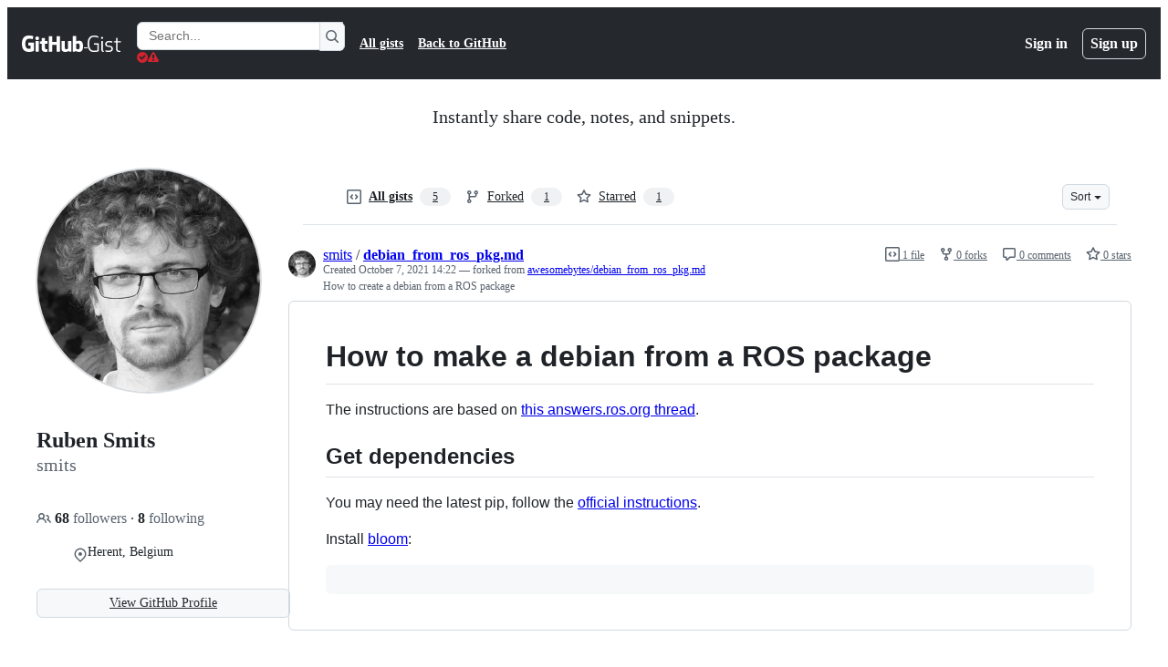

--- FILE ---
content_type: text/html; charset=utf-8
request_url: https://gist.github.com/smits?direction=desc&sort=created
body_size: 20010
content:






<!DOCTYPE html>
<html
  lang="en"
  
  data-color-mode="auto" data-light-theme="light" data-dark-theme="dark"
  data-a11y-animated-images="system" data-a11y-link-underlines="true"
  
  >




  <head>
    <meta charset="utf-8">
  <link rel="dns-prefetch" href="https://github.githubassets.com">
  <link rel="dns-prefetch" href="https://avatars.githubusercontent.com">
  <link rel="dns-prefetch" href="https://github-cloud.s3.amazonaws.com">
  <link rel="dns-prefetch" href="https://user-images.githubusercontent.com/">
  <link rel="preconnect" href="https://github.githubassets.com" crossorigin>
  <link rel="preconnect" href="https://avatars.githubusercontent.com">

  

  <link crossorigin="anonymous" media="all" rel="stylesheet" href="https://github.githubassets.com/assets/light-ed267010f0fd.css" /><link crossorigin="anonymous" media="all" rel="stylesheet" href="https://github.githubassets.com/assets/light_high_contrast-10b9c3f955b4.css" /><link crossorigin="anonymous" media="all" rel="stylesheet" href="https://github.githubassets.com/assets/dark-d3098415e72c.css" /><link crossorigin="anonymous" media="all" rel="stylesheet" href="https://github.githubassets.com/assets/dark_high_contrast-e94641a4eb03.css" /><link data-color-theme="light" crossorigin="anonymous" media="all" rel="stylesheet" data-href="https://github.githubassets.com/assets/light-ed267010f0fd.css" /><link data-color-theme="light_high_contrast" crossorigin="anonymous" media="all" rel="stylesheet" data-href="https://github.githubassets.com/assets/light_high_contrast-10b9c3f955b4.css" /><link data-color-theme="light_colorblind" crossorigin="anonymous" media="all" rel="stylesheet" data-href="https://github.githubassets.com/assets/light_colorblind-c8c8a9cc25f5.css" /><link data-color-theme="light_colorblind_high_contrast" crossorigin="anonymous" media="all" rel="stylesheet" data-href="https://github.githubassets.com/assets/light_colorblind_high_contrast-a0b73ff662c4.css" /><link data-color-theme="light_tritanopia" crossorigin="anonymous" media="all" rel="stylesheet" data-href="https://github.githubassets.com/assets/light_tritanopia-74105448305a.css" /><link data-color-theme="light_tritanopia_high_contrast" crossorigin="anonymous" media="all" rel="stylesheet" data-href="https://github.githubassets.com/assets/light_tritanopia_high_contrast-7323dfce7336.css" /><link data-color-theme="dark" crossorigin="anonymous" media="all" rel="stylesheet" data-href="https://github.githubassets.com/assets/dark-d3098415e72c.css" /><link data-color-theme="dark_high_contrast" crossorigin="anonymous" media="all" rel="stylesheet" data-href="https://github.githubassets.com/assets/dark_high_contrast-e94641a4eb03.css" /><link data-color-theme="dark_colorblind" crossorigin="anonymous" media="all" rel="stylesheet" data-href="https://github.githubassets.com/assets/dark_colorblind-605c9c5b0b66.css" /><link data-color-theme="dark_colorblind_high_contrast" crossorigin="anonymous" media="all" rel="stylesheet" data-href="https://github.githubassets.com/assets/dark_colorblind_high_contrast-fd384df30a62.css" /><link data-color-theme="dark_tritanopia" crossorigin="anonymous" media="all" rel="stylesheet" data-href="https://github.githubassets.com/assets/dark_tritanopia-31e96e75f2d7.css" /><link data-color-theme="dark_tritanopia_high_contrast" crossorigin="anonymous" media="all" rel="stylesheet" data-href="https://github.githubassets.com/assets/dark_tritanopia_high_contrast-a2034b9ba805.css" /><link data-color-theme="dark_dimmed" crossorigin="anonymous" media="all" rel="stylesheet" data-href="https://github.githubassets.com/assets/dark_dimmed-caccea9fb1fe.css" /><link data-color-theme="dark_dimmed_high_contrast" crossorigin="anonymous" media="all" rel="stylesheet" data-href="https://github.githubassets.com/assets/dark_dimmed_high_contrast-7f16680fc22b.css" />

  <style type="text/css">
    :root {
      --tab-size-preference: 4;
    }

    pre, code {
      tab-size: var(--tab-size-preference);
    }
  </style>

    <link crossorigin="anonymous" media="all" rel="stylesheet" href="https://github.githubassets.com/assets/primer-primitives-44fb318796c9.css" />
    <link crossorigin="anonymous" media="all" rel="stylesheet" href="https://github.githubassets.com/assets/primer-8ee1b7f5a0e8.css" />
    <link crossorigin="anonymous" media="all" rel="stylesheet" href="https://github.githubassets.com/assets/global-c651babb5642.css" />
    <link crossorigin="anonymous" media="all" rel="stylesheet" href="https://github.githubassets.com/assets/github-e1e3b6ab1f72.css" />
  <link crossorigin="anonymous" media="all" rel="stylesheet" href="https://github.githubassets.com/assets/profile-977ec77b3c8f.css" />

  

  <script type="application/json" id="client-env">{"locale":"en","featureFlags":["a11y_status_checks_ruleset","actions_custom_images_public_preview_visibility","actions_custom_images_storage_billing_ui_visibility","actions_enable_snapshot_keyword","actions_image_version_event","actions_workflow_language_service","allow_react_navs_in_turbo","alternate_user_config_repo","api_insights_show_missing_data_banner","arianotify_comprehensive_migration","arianotify_partial_migration","codespaces_prebuild_region_target_update","coding_agent_model_selection","contentful_lp_footnotes","copilot_3p_agent_hovercards","copilot_agent_cli_public_preview","copilot_agent_sessions_alive_updates","copilot_agent_task_list_v2","copilot_agent_tasks_btn_code_nav","copilot_agent_tasks_btn_code_view","copilot_agent_tasks_btn_code_view_lines","copilot_agent_tasks_btn_repo","copilot_api_agentic_issue_marshal_yaml","copilot_api_draft_issue_reference_with_project_id","copilot_chat_agents_empty_state","copilot_chat_attach_multiple_images","copilot_chat_clear_model_selection_for_default_change","copilot_chat_file_redirect","copilot_chat_input_commands","copilot_chat_opening_thread_switch","copilot_chat_reduce_quota_checks","copilot_chat_search_bar_redirect","copilot_chat_selection_attachments","copilot_chat_vision_in_claude","copilot_chat_vision_preview_gate","copilot_coding_agent_task_response","copilot_custom_copilots","copilot_custom_copilots_feature_preview","copilot_duplicate_thread","copilot_extensions_hide_in_dotcom_chat","copilot_extensions_removal_on_marketplace","copilot_features_raycast_logo","copilot_file_block_ref_matching","copilot_ftp_hyperspace_upgrade_prompt","copilot_icebreakers_experiment_dashboard","copilot_icebreakers_experiment_hyperspace","copilot_immersive_draft_issue_persist_edited_issues_in_session","copilot_immersive_generate_thread_name_async","copilot_immersive_job_result_preview","copilot_immersive_structured_model_picker","copilot_immersive_task_hyperlinking","copilot_immersive_task_within_chat_thread","copilot_org_policy_page_focus_mode","copilot_redirect_header_button_to_agents","copilot_security_alert_assignee_options","copilot_share_active_subthread","copilot_spaces_ga","copilot_spaces_individual_policies_ga","copilot_spaces_public_access_to_user_owned_spaces","copilot_spaces_read_access_to_user_owned_spaces","copilot_spaces_report_abuse","copilot_spark_empty_state","copilot_spark_handle_nil_friendly_name","copilot_spark_loading_webgl","copilot_stable_conversation_view","copilot_swe_agent_progress_commands","copilot_swe_agent_use_subagents","copilot_unconfigured_is_inherited","dashboard_lists_max_age_filter","dashboard_universe_2025_feedback_dialog","dom_node_counts","dotcom_chat_client_side_skills","enterprise_ai_controls","failbot_report_error_react_apps_on_page","fetch_graphql_improved_error_serialization","flex_cta_groups_mvp","global_nav_react_edit_status_dialog","global_nav_react_feature_preview","global_nav_react_teams_settings_page","global_nav_react_top_repos_api_caching","hyperspace_2025_logged_out_batch_1","initial_per_page_pagination_updates","issue_fields_global_search","issue_fields_report_usage","issue_fields_timeline_events","issues_cca_assign_actor_with_agent","issues_check_is_repository_writable","issues_expanded_file_types","issues_lazy_load_comment_box_suggestions","issues_preheating_dependency_issues","issues_preheating_issue_row","issues_preheating_parent_issue","issues_preheating_secondary","issues_preheating_sub_issues","issues_preheating_timeline_issues","issues_react_bots_timeline_pagination","issues_react_chrome_container_query_fix","issues_react_client_side_caching_analytics","issues_react_extended_preheat_analytics","issues_react_label_picker_debounce_filter","issues_react_labelpicker_patch","issues_react_prohibit_title_fallback","issues_react_use_turbo_for_cross_repo_navigation","issues_report_sidebar_interactions","lifecycle_label_name_updates","marketing_pages_search_explore_provider","memex_default_issue_create_repository","memex_grouped_by_edit_route","memex_mwl_filter_field_delimiter","mission_control_retry_on_401","mission_control_safe_token_clearing","mission_control_use_body_html","open_agent_session_in_vscode_insiders","open_agent_session_in_vscode_stable","projects_assignee_max_limit","react_fetch_graphql_ignore_expected_errors","react_profile_user_status_dialog_enabled","render_user_display_name","repos_insights_remove_new_url","ruleset_deletion_confirmation","sample_network_conn_type","scheduled_reminders_updated_limits","site_calculator_actions_2025","site_features_copilot_universe","site_homepage_collaborate_video","site_homepage_contentful","site_homepage_eyebrow_banner","site_homepage_universe_animations","site_msbuild_webgl_hero","spark_prompt_secret_scanning","swe_agent_member_requests","viewscreen_sandbox","webp_support","workbench_store_readonly"],"copilotApiOverrideUrl":"https://api.githubcopilot.com"}</script>
<script crossorigin="anonymous" type="application/javascript" src="https://github.githubassets.com/assets/high-contrast-cookie-f0d14ee0f259.js"></script>
<script crossorigin="anonymous" type="application/javascript" src="https://github.githubassets.com/assets/wp-runtime-ca560c52e8ff.js" defer="defer"></script>
<script crossorigin="anonymous" type="application/javascript" src="https://github.githubassets.com/assets/78298-6ded1080d9d7.js" defer="defer"></script>
<script crossorigin="anonymous" type="application/javascript" src="https://github.githubassets.com/assets/6488-34dfb9dc15f3.js" defer="defer"></script>
<script crossorigin="anonymous" type="application/javascript" src="https://github.githubassets.com/assets/environment-8074be629a93.js" defer="defer"></script>
<script crossorigin="anonymous" type="application/javascript" src="https://github.githubassets.com/assets/97068-63f6249035ef.js" defer="defer"></script>
<script crossorigin="anonymous" type="application/javascript" src="https://github.githubassets.com/assets/43784-de32c2f551b6.js" defer="defer"></script>
<script crossorigin="anonymous" type="application/javascript" src="https://github.githubassets.com/assets/4712-bb54bd65fb86.js" defer="defer"></script>
<script crossorigin="anonymous" type="application/javascript" src="https://github.githubassets.com/assets/81028-f73c255834fd.js" defer="defer"></script>
<script crossorigin="anonymous" type="application/javascript" src="https://github.githubassets.com/assets/97292-c434707d60d8.js" defer="defer"></script>
<script crossorigin="anonymous" type="application/javascript" src="https://github.githubassets.com/assets/99408-f2635e8be626.js" defer="defer"></script>
<script crossorigin="anonymous" type="application/javascript" src="https://github.githubassets.com/assets/78143-4a24663acc6e.js" defer="defer"></script>
<script crossorigin="anonymous" type="application/javascript" src="https://github.githubassets.com/assets/62598-b36df79de74f.js" defer="defer"></script>
<script crossorigin="anonymous" type="application/javascript" src="https://github.githubassets.com/assets/github-elements-d9a423df79d2.js" defer="defer"></script>
<script crossorigin="anonymous" type="application/javascript" src="https://github.githubassets.com/assets/element-registry-ebf703e3f0f7.js" defer="defer"></script>
<script crossorigin="anonymous" type="application/javascript" src="https://github.githubassets.com/assets/react-core-4fe1ee435edb.js" defer="defer"></script>
<script crossorigin="anonymous" type="application/javascript" src="https://github.githubassets.com/assets/react-lib-01d71e17439d.js" defer="defer"></script>
<script crossorigin="anonymous" type="application/javascript" src="https://github.githubassets.com/assets/28546-5b811f98f90b.js" defer="defer"></script>
<script crossorigin="anonymous" type="application/javascript" src="https://github.githubassets.com/assets/17688-50e66e0f8d74.js" defer="defer"></script>
<script crossorigin="anonymous" type="application/javascript" src="https://github.githubassets.com/assets/15938-f489d510ed6a.js" defer="defer"></script>
<script crossorigin="anonymous" type="application/javascript" src="https://github.githubassets.com/assets/70191-c0131f5eda6e.js" defer="defer"></script>
<script crossorigin="anonymous" type="application/javascript" src="https://github.githubassets.com/assets/7332-c4fd7fd5059a.js" defer="defer"></script>
<script crossorigin="anonymous" type="application/javascript" src="https://github.githubassets.com/assets/3561-ed24ee7d976d.js" defer="defer"></script>
<script crossorigin="anonymous" type="application/javascript" src="https://github.githubassets.com/assets/19980-10afc20eac18.js" defer="defer"></script>
<script crossorigin="anonymous" type="application/javascript" src="https://github.githubassets.com/assets/51519-4d94d09c8e7f.js" defer="defer"></script>
<script crossorigin="anonymous" type="application/javascript" src="https://github.githubassets.com/assets/27376-fa2f4f832282.js" defer="defer"></script>
<script crossorigin="anonymous" type="application/javascript" src="https://github.githubassets.com/assets/96384-bf4cfe30c3c3.js" defer="defer"></script>
<script crossorigin="anonymous" type="application/javascript" src="https://github.githubassets.com/assets/19718-b4b310ce9bd0.js" defer="defer"></script>
<script crossorigin="anonymous" type="application/javascript" src="https://github.githubassets.com/assets/behaviors-7400cbc5cee7.js" defer="defer"></script>
<script crossorigin="anonymous" type="application/javascript" src="https://github.githubassets.com/assets/37911-d5f1403e4610.js" defer="defer"></script>
<script crossorigin="anonymous" type="application/javascript" src="https://github.githubassets.com/assets/notifications-global-adf37499b80b.js" defer="defer"></script>
  
  <script crossorigin="anonymous" type="application/javascript" src="https://github.githubassets.com/assets/5017-3d63103f40c4.js" defer="defer"></script>
<script crossorigin="anonymous" type="application/javascript" src="https://github.githubassets.com/assets/55526-5de9aab2861b.js" defer="defer"></script>
<script crossorigin="anonymous" type="application/javascript" src="https://github.githubassets.com/assets/gist-360e493f78cd.js" defer="defer"></script>


  <title>smits’s gists · GitHub</title>



  <meta name="route-pattern" content="/:user_id(.:format)" data-turbo-transient>
  <meta name="route-controller" content="gists_users" data-turbo-transient>
  <meta name="route-action" content="show" data-turbo-transient>
  <meta name="fetch-nonce" content="v2:65d0f58f-8d8b-9cb5-f8c0-f3e0a825d366">

    
  <meta name="current-catalog-service-hash" content="56253a530ab9027b25719525dcbe6007461a3202218f6f5dfce5a601c121cbcb">


  <meta name="request-id" content="E106:10722F:111A5E8:174091D:6967362D" data-pjax-transient="true"/><meta name="html-safe-nonce" content="25c1b69ef98044b9f6ccd5370367cbd4e254569e8f8febd5a089bec852a9b9f7" data-pjax-transient="true"/><meta name="visitor-payload" content="eyJyZWZlcnJlciI6IiIsInJlcXVlc3RfaWQiOiJFMTA2OjEwNzIyRjoxMTFBNUU4OjE3NDA5MUQ6Njk2NzM2MkQiLCJ2aXNpdG9yX2lkIjoiMzc0Mzg3NDQ2OTE1MTA2MTU0OSIsInJlZ2lvbl9lZGdlIjoiaWFkIiwicmVnaW9uX3JlbmRlciI6ImlhZCJ9" data-pjax-transient="true"/><meta name="visitor-hmac" content="de2dbb8de596112307364dc92976b8f34d1fdcc9e2ecaabc0c2cf440bd8fff11" data-pjax-transient="true"/>




  <meta name="github-keyboard-shortcuts" content="copilot" data-turbo-transient="true" />
  

  <meta name="selected-link" value="all" data-turbo-transient>
  <link rel="assets" href="https://github.githubassets.com/">

    <meta name="google-site-verification" content="Apib7-x98H0j5cPqHWwSMm6dNU4GmODRoqxLiDzdx9I">

<meta name="octolytics-url" content="https://collector.github.com/github/collect" />

  <meta name="analytics-location" content="/&lt;user-name&gt;" data-turbo-transient="true" />

  




    <meta name="user-login" content="">

  

    <meta name="viewport" content="width=device-width">

    

      <meta name="description" content="GitHub Gist: star and fork smits&#39;s gists by creating an account on GitHub.">

      <link rel="search" type="application/opensearchdescription+xml" href="/opensearch-gist.xml" title="Gist">

    <link rel="fluid-icon" href="https://gist.github.com/fluidicon.png" title="GitHub">
    <meta property="fb:app_id" content="1401488693436528">
    <meta name="apple-itunes-app" content="app-id=1477376905, app-argument=https://gist.github.com/smits?direction=desc&amp;sort=created" />

      <meta name="twitter:image" content="https://github.com/opengraph.png" /><meta name="twitter:site" content="@github" /><meta name="twitter:card" content="summary_large_image" /><meta name="twitter:title" content="smits’s gists" /><meta name="twitter:description" content="GitHub Gist: star and fork smits&#39;s gists by creating an account on GitHub." />
  <meta property="og:image" content="https://github.com/opengraph.png" /><meta property="og:image:alt" content="GitHub Gist: star and fork smits&#39;s gists by creating an account on GitHub." /><meta property="og:site_name" content="Gist" /><meta property="og:type" content="profile" /><meta property="og:title" content="smits’s gists" /><meta property="og:description" content="GitHub Gist: star and fork smits&#39;s gists by creating an account on GitHub." />
  




      <meta name="hostname" content="gist.github.com">



        <meta name="expected-hostname" content="gist.github.com">


  <meta http-equiv="x-pjax-version" content="f1577b7f225ceffed3797455a7f93c12ace4274fe155f7b430f92403be204ad2" data-turbo-track="reload">
  <meta http-equiv="x-pjax-csp-version" content="21a43568025709b66240454fc92d4f09335a96863f8ab1c46b4a07f6a5b67102" data-turbo-track="reload">
  <meta http-equiv="x-pjax-css-version" content="225aba27fbd9788f124e64e84860360a762efd8031870b15934ffc05b6b826f5" data-turbo-track="reload">
  <meta http-equiv="x-pjax-js-version" content="1a6a4ac66aaa8be0077b72a69fd56fb51cd11215a1e31f0365079e012987234a" data-turbo-track="reload">

  <meta name="turbo-cache-control" content="no-preview" data-turbo-transient="">

    <link href="/smits.atom" rel="alternate" title="atom" type="application/atom+xml">  <link crossorigin="anonymous" media="all" rel="stylesheet" href="https://github.githubassets.com/assets/gist-8c2432fd9b79.css" />




    <meta name="turbo-body-classes" content="logged-out env-production page-responsive">
  <meta name="disable-turbo" content="false">


  <meta name="browser-stats-url" content="https://api.github.com/_private/browser/stats">

  <meta name="browser-errors-url" content="https://api.github.com/_private/browser/errors">

  <meta name="release" content="045909cd564d790cacd96dcb8722039dff679d63">
  <meta name="ui-target" content="full">

  <link rel="mask-icon" href="https://github.githubassets.com/assets/pinned-octocat-093da3e6fa40.svg" color="#000000">
  <link rel="alternate icon" class="js-site-favicon" type="image/png" href="https://github.githubassets.com/favicons/favicon.png">
  <link rel="icon" class="js-site-favicon" type="image/svg+xml" href="https://github.githubassets.com/favicons/favicon.svg" data-base-href="https://github.githubassets.com/favicons/favicon">

<meta name="theme-color" content="#1e2327">
<meta name="color-scheme" content="light dark" />



  </head>

  <body class="logged-out env-production page-responsive" style="word-wrap: break-word;" >
    <div data-turbo-body class="logged-out env-production page-responsive" style="word-wrap: break-word;" >
      <div id="__primerPortalRoot__" role="region" style="z-index: 1000; position: absolute; width: 100%;" data-turbo-permanent></div>
      



    <div class="position-relative header-wrapper js-header-wrapper ">
      <a href="#start-of-content" data-skip-target-assigned="false" class="px-2 py-4 color-bg-accent-emphasis color-fg-on-emphasis show-on-focus js-skip-to-content">Skip to content</a>

      <span data-view-component="true" class="progress-pjax-loader Progress position-fixed width-full">
    <span style="width: 0%;" data-view-component="true" class="Progress-item progress-pjax-loader-bar left-0 top-0 color-bg-accent-emphasis"></span>
</span>      
      
      <link crossorigin="anonymous" media="all" rel="stylesheet" href="https://github.githubassets.com/assets/primer-react.1bdd400df1a51e471896.module.css" />
<link crossorigin="anonymous" media="all" rel="stylesheet" href="https://github.githubassets.com/assets/keyboard-shortcuts-dialog.bd09823f671f1a7dd3f2.module.css" />

<react-partial
  partial-name="keyboard-shortcuts-dialog"
  data-ssr="false"
  data-attempted-ssr="false"
  data-react-profiling="false"
>
  
  <script type="application/json" data-target="react-partial.embeddedData">{"props":{"docsUrl":"https://docs.github.com/get-started/accessibility/keyboard-shortcuts"}}</script>
  <div data-target="react-partial.reactRoot"></div>
</react-partial>





      

            <div class="Header js-details-container Details flex-wrap flex-md-nowrap p-responsive" role="banner" >
  <div class="Header-item d-none d-md-flex">
    <a class="Header-link" data-hotkey="g d" aria-label="Gist Homepage " style="--focus-outlineColor: #fff;" href="/">
  <svg aria-hidden="true" height="24" viewBox="0 0 24 24" version="1.1" width="24" data-view-component="true" class="octicon octicon-mark-github v-align-middle d-inline-block d-md-none">
    <path d="M12 1C5.923 1 1 5.923 1 12c0 4.867 3.149 8.979 7.521 10.436.55.096.756-.233.756-.522 0-.262-.013-1.128-.013-2.049-2.764.509-3.479-.674-3.699-1.292-.124-.317-.66-1.293-1.127-1.554-.385-.207-.936-.715-.014-.729.866-.014 1.485.797 1.691 1.128.99 1.663 2.571 1.196 3.204.907.096-.715.385-1.196.701-1.471-2.448-.275-5.005-1.224-5.005-5.432 0-1.196.426-2.186 1.128-2.956-.111-.275-.496-1.402.11-2.915 0 0 .921-.288 3.024 1.128a10.193 10.193 0 0 1 2.75-.371c.936 0 1.871.123 2.75.371 2.104-1.43 3.025-1.128 3.025-1.128.605 1.513.221 2.64.111 2.915.701.77 1.127 1.747 1.127 2.956 0 4.222-2.571 5.157-5.019 5.432.399.344.743 1.004.743 2.035 0 1.471-.014 2.654-.014 3.025 0 .289.206.632.756.522C19.851 20.979 23 16.854 23 12c0-6.077-4.922-11-11-11Z"></path>
</svg>
  <svg aria-hidden="true" height="24" viewBox="0 0 68 24" version="1.1" width="68" data-view-component="true" class="octicon octicon-logo-github v-align-middle d-none d-md-inline-block">
    <path d="M27.8 17.908h-.03c.013 0 .022.014.035.017l.01-.002-.016-.015Zm.005.017c-.14.001-.49.073-.861.073-1.17 0-1.575-.536-1.575-1.234v-4.652h2.385c.135 0 .24-.12.24-.283V9.302c0-.133-.12-.252-.24-.252H25.37V5.913c0-.119-.075-.193-.21-.193h-3.24c-.136 0-.21.074-.21.193V9.14s-1.636.401-1.741.416a.255.255 0 0 0-.195.253v2.021c0 .164.12.282.255.282h1.665v4.876c0 3.627 2.55 3.998 4.29 3.998.796 0 1.756-.252 1.906-.327.09-.03.135-.134.135-.238v-2.23a.264.264 0 0 0-.219-.265Zm35.549-3.272c0-2.69-1.095-3.047-2.25-2.928-.9.06-1.62.505-1.62.505v5.232s.735.506 1.83.536c1.545.044 2.04-.506 2.04-3.345ZM67 14.415c0 5.099-1.665 6.555-4.576 6.555-2.46 0-3.78-1.233-3.78-1.233s-.06.683-.135.773c-.045.089-.12.118-.21.118h-2.22c-.15 0-.286-.119-.286-.252l.03-16.514a.26.26 0 0 1 .255-.252h3.196a.26.26 0 0 1 .255.252v5.604s1.23-.788 3.03-.788l-.015-.03c1.8 0 4.456.67 4.456 5.767ZM53.918 9.05h-3.15c-.165 0-.255.119-.255.282v8.086s-.826.58-1.95.58c-1.126 0-1.456-.506-1.456-1.62v-7.06a.262.262 0 0 0-.255-.254h-3.21a.262.262 0 0 0-.256.253v7.596c0 3.27 1.846 4.087 4.381 4.087 2.085 0 3.78-1.145 3.78-1.145s.076.58.12.67c.03.074.136.133.24.133h2.011a.243.243 0 0 0 .255-.253l.03-11.103c0-.133-.12-.252-.285-.252Zm-35.556-.015h-3.195c-.135 0-.255.134-.255.297v10.91c0 .297.195.401.45.401h2.88c.3 0 .375-.134.375-.401V9.287a.262.262 0 0 0-.255-.252ZM16.787 4.01c-1.155 0-2.07.907-2.07 2.051 0 1.145.915 2.051 2.07 2.051a2.04 2.04 0 0 0 2.04-2.05 2.04 2.04 0 0 0-2.04-2.052Zm24.74-.372H38.36a.262.262 0 0 0-.255.253v6.08H33.14v-6.08a.262.262 0 0 0-.255-.253h-3.196a.262.262 0 0 0-.255.253v16.514c0 .133.135.252.255.252h3.196a.262.262 0 0 0 .255-.253v-7.06h4.966l-.03 7.06c0 .134.12.253.255.253h3.195a.262.262 0 0 0 .255-.253V3.892a.262.262 0 0 0-.255-.253Zm-28.31 7.313v8.532c0 .06-.015.163-.09.193 0 0-1.875 1.323-4.966 1.323C4.426 21 0 19.84 0 12.2S3.87 2.986 7.651 3c3.27 0 4.59.728 4.8.862.06.075.09.134.09.208l-.63 2.646c0 .134-.134.297-.3.253-.54-.164-1.35-.49-3.255-.49-2.205 0-4.575.623-4.575 5.543s2.25 5.5 3.87 5.5c1.38 0 1.875-.164 1.875-.164V13.94H7.321c-.165 0-.285-.12-.285-.253v-2.735c0-.134.12-.252.285-.252h5.61c.166 0 .286.118.286.252Z"></path>
</svg>
  <svg aria-hidden="true" height="24" viewBox="0 0 38 24" version="1.1" width="38" data-view-component="true" class="octicon octicon-logo-gist v-align-middle d-none d-md-inline-block">
    <path d="M7.05 13.095v-1.5h5.28v8.535c-1.17.555-2.925.96-5.385.96C1.665 21.09 0 17.055 0 12.045S1.695 3 6.945 3c2.43 0 3.96.495 4.92.99v1.575c-1.83-.75-3-1.095-4.92-1.095-3.855 0-5.22 3.315-5.22 7.59s1.365 7.575 5.205 7.575c1.335 0 2.97-.105 3.795-.51v-6.03H7.05Zm16.47 1.035h.045c3.33.3 4.125 1.425 4.125 3.345 0 1.815-1.14 3.615-4.71 3.615-1.125 0-2.745-.285-3.495-.585v-1.41c.705.255 1.83.54 3.495.54 2.43 0 3.09-1.035 3.09-2.13 0-1.065-.33-1.815-2.655-2.01-3.39-.3-4.095-1.5-4.095-3.12 0-1.665 1.08-3.465 4.38-3.465 1.095 0 2.34.135 3.375.585v1.41c-.915-.3-1.83-.54-3.405-.54-2.325 0-2.82.855-2.82 2.01 0 1.035.42 1.56 2.67 1.755Zm12.87-4.995v1.275h-3.63v7.305c0 1.425.795 2.01 2.25 2.01.3 0 .63 0 .915-.045v1.335c-.255.045-.75.075-1.035.075-1.965 0-3.75-.9-3.75-3.195v-7.5H28.8v-.72l2.34-.66V5.85l1.62-.465v3.75h3.63ZM16.635 9.09v9.615c0 .81.285 1.05 1.005 1.05v1.335c-1.71 0-2.58-.705-2.58-2.58V9.09h1.575Zm.375-3.495c0 .66-.51 1.17-1.17 1.17a1.14 1.14 0 0 1-1.155-1.17c0-.66.48-1.17 1.155-1.17s1.17.51 1.17 1.17Z"></path>
</svg>
</a>


  </div>

  <div class="Header-item d-md-none">
      <button aria-label="Toggle navigation" aria-expanded="false" type="button" data-view-component="true" class="Header-link js-details-target btn-link">    <svg aria-hidden="true" height="24" viewBox="0 0 24 24" version="1.1" width="24" data-view-component="true" class="octicon octicon-three-bars">
    <path d="M3.75 5.25a.75.75 0 0 0 0 1.5h16.5a.75.75 0 0 0 0-1.5H3.75Zm0 6a.75.75 0 0 0 0 1.5h16.5a.75.75 0 0 0 0-1.5H3.75Zm0 6a.75.75 0 0 0 0 1.5h16.5a.75.75 0 0 0 0-1.5H3.75Z"></path>
</svg>
</button>  </div>

  <div class="Header-item Header-item--full js-site-search flex-column flex-md-row width-full flex-order-2 flex-md-order-none mr-0 mr-md-3 mt-3 mt-md-0 Details-content--hidden-not-important d-md-flex">
      <div class="header-search flex-self-stretch flex-md-self-auto mr-0 mr-md-3 mb-3 mb-md-0">
  <!-- '"` --><!-- </textarea></xmp> --></option></form><form data-turbo="false" action="/search" accept-charset="UTF-8" method="get">
    <div class="d-flex">
        <primer-text-field class="FormControl width-full FormControl--fullWidth">
      <label class="sr-only FormControl-label" for="q">
        Search Gists
</label>    
  <div class="FormControl-input-wrap">
    
      <input placeholder="Search..." aria-describedby="validation-29eed828-9ebf-4bac-9345-0541a677e7f2" data-target="primer-text-field.inputElement " class="form-control FormControl-input FormControl-medium rounded-right-0" type="text" name="q" id="q" />
</div>
      <div class="FormControl-inlineValidation" id="validation-29eed828-9ebf-4bac-9345-0541a677e7f2" hidden="hidden">
  <span class="FormControl-inlineValidation--visual" data-target="primer-text-field.validationSuccessIcon" hidden><svg aria-hidden="true" height="12" viewBox="0 0 12 12" version="1.1" width="12" data-view-component="true" class="octicon octicon-check-circle-fill">
    <path d="M6 0a6 6 0 1 1 0 12A6 6 0 0 1 6 0Zm-.705 8.737L9.63 4.403 8.392 3.166 5.295 6.263l-1.7-1.702L2.356 5.8l2.938 2.938Z"></path>
</svg></span>
  <span class=" FormControl-inlineValidation--visual" data-target="primer-text-field.validationErrorIcon"><svg aria-hidden="true" height="12" viewBox="0 0 12 12" version="1.1" width="12" data-view-component="true" class="octicon octicon-alert-fill">
    <path d="M4.855.708c.5-.896 1.79-.896 2.29 0l4.675 8.351a1.312 1.312 0 0 1-1.146 1.954H1.33A1.313 1.313 0 0 1 .183 9.058ZM7 7V3H5v4Zm-1 3a1 1 0 1 0 0-2 1 1 0 0 0 0 2Z"></path>
</svg></span>
  <span></span>
</div>
    
</primer-text-field>
      <button id="icon-button-7326e934-9ac3-4f71-b12b-8a6296bf3278" aria-labelledby="tooltip-0d19fcf6-cf81-4d3d-800e-a1f78235970f" type="submit" data-view-component="true" class="Button Button--iconOnly Button--secondary Button--medium rounded-left-0">  <svg aria-hidden="true" height="16" viewBox="0 0 16 16" version="1.1" width="16" data-view-component="true" class="octicon octicon-search Button-visual">
    <path d="M10.68 11.74a6 6 0 0 1-7.922-8.982 6 6 0 0 1 8.982 7.922l3.04 3.04a.749.749 0 0 1-.326 1.275.749.749 0 0 1-.734-.215ZM11.5 7a4.499 4.499 0 1 0-8.997 0A4.499 4.499 0 0 0 11.5 7Z"></path>
</svg>
</button><tool-tip id="tooltip-0d19fcf6-cf81-4d3d-800e-a1f78235970f" for="icon-button-7326e934-9ac3-4f71-b12b-8a6296bf3278" popover="manual" data-direction="s" data-type="label" data-view-component="true" class="sr-only position-absolute">Search Gists</tool-tip>

</form>    </div>
</div>


    <nav aria-label="Global" class="d-flex flex-column flex-md-row flex-self-stretch flex-md-self-auto">
  <a class="Header-link mr-0 mr-md-3 py-2 py-md-0 border-top border-md-top-0 border-white-fade" data-ga-click="Header, go to all gists, text:all gists" href="/discover">All gists</a>

  <a class="Header-link mr-0 mr-md-3 py-2 py-md-0 border-top border-md-top-0 border-white-fade" data-ga-click="Header, go to GitHub, text:Back to GitHub" href="https://github.com">Back to GitHub</a>

    <a class="Header-link d-block d-md-none mr-0 mr-md-3 py-2 py-md-0 border-top border-md-top-0 border-white-fade" data-ga-click="Header, sign in" data-hydro-click="{&quot;event_type&quot;:&quot;authentication.click&quot;,&quot;payload&quot;:{&quot;location_in_page&quot;:&quot;gist header&quot;,&quot;repository_id&quot;:null,&quot;auth_type&quot;:&quot;LOG_IN&quot;,&quot;originating_url&quot;:&quot;https://gist.github.com/smits?direction=desc&amp;sort=created&quot;,&quot;user_id&quot;:null}}" data-hydro-click-hmac="eebfad9a189334e3ffc5ccc4731aa99041c3587e8131109e3cbd408bd847fd67" href="https://gist.github.com/auth/github?return_to=https%3A%2F%2Fgist.github.com%2Fsmits%3Fdirection%3Ddesc%26sort%3Dcreated">
      Sign in
</a>
      <a class="Header-link d-block d-md-none mr-0 mr-md-3 py-2 py-md-0 border-top border-md-top-0 border-white-fade" data-ga-click="Header, sign up" data-hydro-click="{&quot;event_type&quot;:&quot;authentication.click&quot;,&quot;payload&quot;:{&quot;location_in_page&quot;:&quot;gist header&quot;,&quot;repository_id&quot;:null,&quot;auth_type&quot;:&quot;SIGN_UP&quot;,&quot;originating_url&quot;:&quot;https://gist.github.com/smits?direction=desc&amp;sort=created&quot;,&quot;user_id&quot;:null}}" data-hydro-click-hmac="63ba8b3faf9c3f16564069f1b7aaaa4a65aac5bbafd51361f6232733553bb58b" href="/join?return_to=https%3A%2F%2Fgist.github.com%2Fsmits%3Fdirection%3Ddesc%26sort%3Dcreated&amp;source=header-gist">
        Sign up
</a></nav>

  </div>

  <div class="Header-item Header-item--full flex-justify-center d-md-none position-relative">
    <a class="Header-link" data-hotkey="g d" aria-label="Gist Homepage " style="--focus-outlineColor: #fff;" href="/">
  <svg aria-hidden="true" height="24" viewBox="0 0 24 24" version="1.1" width="24" data-view-component="true" class="octicon octicon-mark-github v-align-middle d-inline-block d-md-none">
    <path d="M12 1C5.923 1 1 5.923 1 12c0 4.867 3.149 8.979 7.521 10.436.55.096.756-.233.756-.522 0-.262-.013-1.128-.013-2.049-2.764.509-3.479-.674-3.699-1.292-.124-.317-.66-1.293-1.127-1.554-.385-.207-.936-.715-.014-.729.866-.014 1.485.797 1.691 1.128.99 1.663 2.571 1.196 3.204.907.096-.715.385-1.196.701-1.471-2.448-.275-5.005-1.224-5.005-5.432 0-1.196.426-2.186 1.128-2.956-.111-.275-.496-1.402.11-2.915 0 0 .921-.288 3.024 1.128a10.193 10.193 0 0 1 2.75-.371c.936 0 1.871.123 2.75.371 2.104-1.43 3.025-1.128 3.025-1.128.605 1.513.221 2.64.111 2.915.701.77 1.127 1.747 1.127 2.956 0 4.222-2.571 5.157-5.019 5.432.399.344.743 1.004.743 2.035 0 1.471-.014 2.654-.014 3.025 0 .289.206.632.756.522C19.851 20.979 23 16.854 23 12c0-6.077-4.922-11-11-11Z"></path>
</svg>
  <svg aria-hidden="true" height="24" viewBox="0 0 68 24" version="1.1" width="68" data-view-component="true" class="octicon octicon-logo-github v-align-middle d-none d-md-inline-block">
    <path d="M27.8 17.908h-.03c.013 0 .022.014.035.017l.01-.002-.016-.015Zm.005.017c-.14.001-.49.073-.861.073-1.17 0-1.575-.536-1.575-1.234v-4.652h2.385c.135 0 .24-.12.24-.283V9.302c0-.133-.12-.252-.24-.252H25.37V5.913c0-.119-.075-.193-.21-.193h-3.24c-.136 0-.21.074-.21.193V9.14s-1.636.401-1.741.416a.255.255 0 0 0-.195.253v2.021c0 .164.12.282.255.282h1.665v4.876c0 3.627 2.55 3.998 4.29 3.998.796 0 1.756-.252 1.906-.327.09-.03.135-.134.135-.238v-2.23a.264.264 0 0 0-.219-.265Zm35.549-3.272c0-2.69-1.095-3.047-2.25-2.928-.9.06-1.62.505-1.62.505v5.232s.735.506 1.83.536c1.545.044 2.04-.506 2.04-3.345ZM67 14.415c0 5.099-1.665 6.555-4.576 6.555-2.46 0-3.78-1.233-3.78-1.233s-.06.683-.135.773c-.045.089-.12.118-.21.118h-2.22c-.15 0-.286-.119-.286-.252l.03-16.514a.26.26 0 0 1 .255-.252h3.196a.26.26 0 0 1 .255.252v5.604s1.23-.788 3.03-.788l-.015-.03c1.8 0 4.456.67 4.456 5.767ZM53.918 9.05h-3.15c-.165 0-.255.119-.255.282v8.086s-.826.58-1.95.58c-1.126 0-1.456-.506-1.456-1.62v-7.06a.262.262 0 0 0-.255-.254h-3.21a.262.262 0 0 0-.256.253v7.596c0 3.27 1.846 4.087 4.381 4.087 2.085 0 3.78-1.145 3.78-1.145s.076.58.12.67c.03.074.136.133.24.133h2.011a.243.243 0 0 0 .255-.253l.03-11.103c0-.133-.12-.252-.285-.252Zm-35.556-.015h-3.195c-.135 0-.255.134-.255.297v10.91c0 .297.195.401.45.401h2.88c.3 0 .375-.134.375-.401V9.287a.262.262 0 0 0-.255-.252ZM16.787 4.01c-1.155 0-2.07.907-2.07 2.051 0 1.145.915 2.051 2.07 2.051a2.04 2.04 0 0 0 2.04-2.05 2.04 2.04 0 0 0-2.04-2.052Zm24.74-.372H38.36a.262.262 0 0 0-.255.253v6.08H33.14v-6.08a.262.262 0 0 0-.255-.253h-3.196a.262.262 0 0 0-.255.253v16.514c0 .133.135.252.255.252h3.196a.262.262 0 0 0 .255-.253v-7.06h4.966l-.03 7.06c0 .134.12.253.255.253h3.195a.262.262 0 0 0 .255-.253V3.892a.262.262 0 0 0-.255-.253Zm-28.31 7.313v8.532c0 .06-.015.163-.09.193 0 0-1.875 1.323-4.966 1.323C4.426 21 0 19.84 0 12.2S3.87 2.986 7.651 3c3.27 0 4.59.728 4.8.862.06.075.09.134.09.208l-.63 2.646c0 .134-.134.297-.3.253-.54-.164-1.35-.49-3.255-.49-2.205 0-4.575.623-4.575 5.543s2.25 5.5 3.87 5.5c1.38 0 1.875-.164 1.875-.164V13.94H7.321c-.165 0-.285-.12-.285-.253v-2.735c0-.134.12-.252.285-.252h5.61c.166 0 .286.118.286.252Z"></path>
</svg>
  <svg aria-hidden="true" height="24" viewBox="0 0 38 24" version="1.1" width="38" data-view-component="true" class="octicon octicon-logo-gist v-align-middle d-none d-md-inline-block">
    <path d="M7.05 13.095v-1.5h5.28v8.535c-1.17.555-2.925.96-5.385.96C1.665 21.09 0 17.055 0 12.045S1.695 3 6.945 3c2.43 0 3.96.495 4.92.99v1.575c-1.83-.75-3-1.095-4.92-1.095-3.855 0-5.22 3.315-5.22 7.59s1.365 7.575 5.205 7.575c1.335 0 2.97-.105 3.795-.51v-6.03H7.05Zm16.47 1.035h.045c3.33.3 4.125 1.425 4.125 3.345 0 1.815-1.14 3.615-4.71 3.615-1.125 0-2.745-.285-3.495-.585v-1.41c.705.255 1.83.54 3.495.54 2.43 0 3.09-1.035 3.09-2.13 0-1.065-.33-1.815-2.655-2.01-3.39-.3-4.095-1.5-4.095-3.12 0-1.665 1.08-3.465 4.38-3.465 1.095 0 2.34.135 3.375.585v1.41c-.915-.3-1.83-.54-3.405-.54-2.325 0-2.82.855-2.82 2.01 0 1.035.42 1.56 2.67 1.755Zm12.87-4.995v1.275h-3.63v7.305c0 1.425.795 2.01 2.25 2.01.3 0 .63 0 .915-.045v1.335c-.255.045-.75.075-1.035.075-1.965 0-3.75-.9-3.75-3.195v-7.5H28.8v-.72l2.34-.66V5.85l1.62-.465v3.75h3.63ZM16.635 9.09v9.615c0 .81.285 1.05 1.005 1.05v1.335c-1.71 0-2.58-.705-2.58-2.58V9.09h1.575Zm.375-3.495c0 .66-.51 1.17-1.17 1.17a1.14 1.14 0 0 1-1.155-1.17c0-.66.48-1.17 1.155-1.17s1.17.51 1.17 1.17Z"></path>
</svg>
</a>


  </div>

    <div class="Header-item f4 mr-0" role="navigation" aria-label="Sign in or sign up">
      <a class="Header-link no-underline mr-3" data-ga-click="Header, sign in" data-hydro-click="{&quot;event_type&quot;:&quot;authentication.click&quot;,&quot;payload&quot;:{&quot;location_in_page&quot;:&quot;gist header&quot;,&quot;repository_id&quot;:null,&quot;auth_type&quot;:&quot;LOG_IN&quot;,&quot;originating_url&quot;:&quot;https://gist.github.com/smits?direction=desc&amp;sort=created&quot;,&quot;user_id&quot;:null}}" data-hydro-click-hmac="eebfad9a189334e3ffc5ccc4731aa99041c3587e8131109e3cbd408bd847fd67" href="https://gist.github.com/auth/github?return_to=https%3A%2F%2Fgist.github.com%2Fsmits%3Fdirection%3Ddesc%26sort%3Dcreated">
        Sign&nbsp;in
</a>        <a class="Header-link d-inline-block no-underline border color-border-default rounded px-2 py-1" data-ga-click="Header, sign up" data-hydro-click="{&quot;event_type&quot;:&quot;authentication.click&quot;,&quot;payload&quot;:{&quot;location_in_page&quot;:&quot;gist header&quot;,&quot;repository_id&quot;:null,&quot;auth_type&quot;:&quot;SIGN_UP&quot;,&quot;originating_url&quot;:&quot;https://gist.github.com/smits?direction=desc&amp;sort=created&quot;,&quot;user_id&quot;:null}}" data-hydro-click-hmac="63ba8b3faf9c3f16564069f1b7aaaa4a65aac5bbafd51361f6232733553bb58b" href="/join?return_to=https%3A%2F%2Fgist.github.com%2Fsmits%3Fdirection%3Ddesc%26sort%3Dcreated&amp;source=header-gist">
          Sign&nbsp;up
</a>    </div>
</div>



      <div hidden="hidden" data-view-component="true" class="js-stale-session-flash stale-session-flash flash flash-warn flash-full">
  
        <svg aria-hidden="true" height="16" viewBox="0 0 16 16" version="1.1" width="16" data-view-component="true" class="octicon octicon-alert">
    <path d="M6.457 1.047c.659-1.234 2.427-1.234 3.086 0l6.082 11.378A1.75 1.75 0 0 1 14.082 15H1.918a1.75 1.75 0 0 1-1.543-2.575Zm1.763.707a.25.25 0 0 0-.44 0L1.698 13.132a.25.25 0 0 0 .22.368h12.164a.25.25 0 0 0 .22-.368Zm.53 3.996v2.5a.75.75 0 0 1-1.5 0v-2.5a.75.75 0 0 1 1.5 0ZM9 11a1 1 0 1 1-2 0 1 1 0 0 1 2 0Z"></path>
</svg>
        <span class="js-stale-session-flash-signed-in" hidden>You signed in with another tab or window. <a class="Link--inTextBlock" href="">Reload</a> to refresh your session.</span>
        <span class="js-stale-session-flash-signed-out" hidden>You signed out in another tab or window. <a class="Link--inTextBlock" href="">Reload</a> to refresh your session.</span>
        <span class="js-stale-session-flash-switched" hidden>You switched accounts on another tab or window. <a class="Link--inTextBlock" href="">Reload</a> to refresh your session.</span>

    <button id="icon-button-5f9dc42d-e504-4fea-bbe3-762b519a1513" aria-labelledby="tooltip-55ed8c5b-148c-411c-9f8d-8956f863a163" type="button" data-view-component="true" class="Button Button--iconOnly Button--invisible Button--medium flash-close js-flash-close">  <svg aria-hidden="true" height="16" viewBox="0 0 16 16" version="1.1" width="16" data-view-component="true" class="octicon octicon-x Button-visual">
    <path d="M3.72 3.72a.75.75 0 0 1 1.06 0L8 6.94l3.22-3.22a.749.749 0 0 1 1.275.326.749.749 0 0 1-.215.734L9.06 8l3.22 3.22a.749.749 0 0 1-.326 1.275.749.749 0 0 1-.734-.215L8 9.06l-3.22 3.22a.751.751 0 0 1-1.042-.018.751.751 0 0 1-.018-1.042L6.94 8 3.72 4.78a.75.75 0 0 1 0-1.06Z"></path>
</svg>
</button><tool-tip id="tooltip-55ed8c5b-148c-411c-9f8d-8956f863a163" for="icon-button-5f9dc42d-e504-4fea-bbe3-762b519a1513" popover="manual" data-direction="s" data-type="label" data-view-component="true" class="sr-only position-absolute">Dismiss alert</tool-tip>


  
</div>
    </div>

  <div id="start-of-content" class="show-on-focus"></div>








    <div id="js-flash-container" class="flash-container" data-turbo-replace>




  <template class="js-flash-template">
    
<div class="flash flash-full   {{ className }}">
  <div >
    <button autofocus class="flash-close js-flash-close" type="button" aria-label="Dismiss this message">
      <svg aria-hidden="true" height="16" viewBox="0 0 16 16" version="1.1" width="16" data-view-component="true" class="octicon octicon-x">
    <path d="M3.72 3.72a.75.75 0 0 1 1.06 0L8 6.94l3.22-3.22a.749.749 0 0 1 1.275.326.749.749 0 0 1-.215.734L9.06 8l3.22 3.22a.749.749 0 0 1-.326 1.275.749.749 0 0 1-.734-.215L8 9.06l-3.22 3.22a.751.751 0 0 1-1.042-.018.751.751 0 0 1-.018-1.042L6.94 8 3.72 4.78a.75.75 0 0 1 0-1.06Z"></path>
</svg>
    </button>
    <div aria-atomic="true" role="alert" class="js-flash-alert">
      
      <div>{{ message }}</div>

    </div>
  </div>
</div>
  </template>
</div>


    






  <div
    class="application-main "
    data-commit-hovercards-enabled
    data-discussion-hovercards-enabled
    data-issue-and-pr-hovercards-enabled
    data-project-hovercards-enabled
  >
        <div itemscope itemtype="http://schema.org/Code">
    <main id="gist-pjax-container">
      

  <div class="gist-detail-intro gist-banner pb-3">
    <div class="text-center container-lg px-3">
      <p class="lead">
        Instantly share code, notes, and snippets.
      </p>
    </div>
  </div>



<div class="container-xl px-3 px-md-4 px-lg-5 mt-4">

  <div class="gutter d-flex flex-md-row flex-column">
      
<div class="h-card col-md-3 col-12" itemscope itemtype="http://schema.org/Person">
  <div class="js-profile-editable-replace">
  <div class="clearfix d-flex d-md-block flex-items-center mb-4 mb-md-0">
    <div
      class="position-relative d-inline-block col-2 col-md-12 mr-3 mr-md-0 flex-shrink-0"
      style="z-index:4;"
    >
        <a class="d-block" itemprop="image" href="https://avatars.githubusercontent.com/u/111771?v=4"><img style="height:auto;" alt="View smits&#39;s full-sized avatar" src="https://avatars.githubusercontent.com/u/111771?v=4" width="260" height="260" class="avatar avatar-user width-full border color-bg-default" /></a>
      

    </div>

    <div
      class="vcard-names-container float-left js-profile-editable-names col-12 py-3"
    >
      <h1 class="vcard-names ">
        <span class="p-name vcard-fullname d-block overflow-hidden" itemprop="name">
          Ruben Smits
        </span>
        <span class="p-nickname vcard-username d-block" itemprop="additionalName">
          smits

        </span>
      </h1>
    </div>
  </div>

  

  <div class="d-flex flex-column">
    <div class="flex-order-1 flex-md-order-none">
    </div>

    
<div class="js-profile-editable-area d-flex flex-column d-md-block">
  <div class="p-note user-profile-bio mb-3 js-user-profile-bio f4" data-bio-text=""
    hidden></div>


    <div class="flex-order-1 flex-md-order-none mt-2 mt-md-0">
      <div class="mb-3">
        <a class="Link--secondary no-underline no-wrap" href="https://github.com/smits?tab=followers">
          <svg text="muted" aria-hidden="true" height="16" viewBox="0 0 16 16" version="1.1" width="16" data-view-component="true" class="octicon octicon-people">
    <path d="M2 5.5a3.5 3.5 0 1 1 5.898 2.549 5.508 5.508 0 0 1 3.034 4.084.75.75 0 1 1-1.482.235 4 4 0 0 0-7.9 0 .75.75 0 0 1-1.482-.236A5.507 5.507 0 0 1 3.102 8.05 3.493 3.493 0 0 1 2 5.5ZM11 4a3.001 3.001 0 0 1 2.22 5.018 5.01 5.01 0 0 1 2.56 3.012.749.749 0 0 1-.885.954.752.752 0 0 1-.549-.514 3.507 3.507 0 0 0-2.522-2.372.75.75 0 0 1-.574-.73v-.352a.75.75 0 0 1 .416-.672A1.5 1.5 0 0 0 11 5.5.75.75 0 0 1 11 4Zm-5.5-.5a2 2 0 1 0-.001 3.999A2 2 0 0 0 5.5 3.5Z"></path>
</svg>
          <span class="text-bold color-fg-default">68</span>
          followers
</a>        &middot; <a class="Link--secondary no-underline no-wrap" href="https://github.com/smits?tab=following">
          <span class="text-bold color-fg-default">8</span>
          following
</a>      </div>
    </div>

  <ul class="vcard-details">

      <li class="vcard-detail pt-1 hide-sm hide-md" itemprop="homeLocation" show_title="false" aria-label="Home location: Herent, Belgium"><svg class="octicon octicon-location" viewBox="0 0 16 16" version="1.1" width="16" height="16" aria-hidden="true"><path d="m12.596 11.596-3.535 3.536a1.5 1.5 0 0 1-2.122 0l-3.535-3.536a6.5 6.5 0 1 1 9.192-9.193 6.5 6.5 0 0 1 0 9.193Zm-1.06-8.132v-.001a5 5 0 1 0-7.072 7.072L8 14.07l3.536-3.534a5 5 0 0 0 0-7.072ZM8 9a2 2 0 1 1-.001-3.999A2 2 0 0 1 8 9Z"></path></svg>
        <span class="p-label">Herent, Belgium</span>
</li>


    


  </ul>
</div>

  </div>

</div>

  <a class="btn width-full text-center mt-3" href="https://github.com/smits">
    View GitHub Profile
  </a>
</div>


    <div class="col-9 col-md-9 col-12">
      <div class="pagehead py-0 border-0 mt-md-0 mt-6 mr-md-0 mr-n3 ml-md-0 ml-n3">
        <div class="px-3 mb-2">
          <nav aria-label="Gist tab" data-view-component="true" class="UnderlineNav">

  <ul data-view-component="true" class="UnderlineNav-body list-style-none">
      <li data-view-component="true" class="d-inline-flex">
  <a href="/smits" aria-current="page" data-view-component="true" class="UnderlineNav-item">
    <svg aria-hidden="true" height="16" viewBox="0 0 16 16" version="1.1" width="16" data-view-component="true" class="octicon octicon-code-square UnderlineNav-octicon">
    <path d="M0 1.75C0 .784.784 0 1.75 0h12.5C15.216 0 16 .784 16 1.75v12.5A1.75 1.75 0 0 1 14.25 16H1.75A1.75 1.75 0 0 1 0 14.25Zm1.75-.25a.25.25 0 0 0-.25.25v12.5c0 .138.112.25.25.25h12.5a.25.25 0 0 0 .25-.25V1.75a.25.25 0 0 0-.25-.25Zm7.47 3.97a.75.75 0 0 1 1.06 0l2 2a.75.75 0 0 1 0 1.06l-2 2a.749.749 0 0 1-1.275-.326.749.749 0 0 1 .215-.734L10.69 8 9.22 6.53a.75.75 0 0 1 0-1.06ZM6.78 6.53 5.31 8l1.47 1.47a.749.749 0 0 1-.326 1.275.749.749 0 0 1-.734-.215l-2-2a.75.75 0 0 1 0-1.06l2-2a.751.751 0 0 1 1.042.018.751.751 0 0 1 .018 1.042Z"></path>
</svg>
      <span data-view-component="true">All gists</span>
    <span title="5" data-view-component="true" class="Counter">5</span>
</a></li>
      <li data-view-component="true" class="d-inline-flex">
  <a href="/smits/forked" data-view-component="true" class="UnderlineNav-item">
    <svg aria-hidden="true" height="16" viewBox="0 0 16 16" version="1.1" width="16" data-view-component="true" class="octicon octicon-git-branch UnderlineNav-octicon">
    <path d="M9.5 3.25a2.25 2.25 0 1 1 3 2.122V6A2.5 2.5 0 0 1 10 8.5H6a1 1 0 0 0-1 1v1.128a2.251 2.251 0 1 1-1.5 0V5.372a2.25 2.25 0 1 1 1.5 0v1.836A2.493 2.493 0 0 1 6 7h4a1 1 0 0 0 1-1v-.628A2.25 2.25 0 0 1 9.5 3.25Zm-6 0a.75.75 0 1 0 1.5 0 .75.75 0 0 0-1.5 0Zm8.25-.75a.75.75 0 1 0 0 1.5.75.75 0 0 0 0-1.5ZM4.25 12a.75.75 0 1 0 0 1.5.75.75 0 0 0 0-1.5Z"></path>
</svg>
      <span data-view-component="true">Forked</span>
    <span title="1" data-view-component="true" class="Counter">1</span>
</a></li>
      <li data-view-component="true" class="d-inline-flex">
  <a href="/smits/starred" data-view-component="true" class="UnderlineNav-item">
    <svg aria-hidden="true" height="16" viewBox="0 0 16 16" version="1.1" width="16" data-view-component="true" class="octicon octicon-star UnderlineNav-octicon">
    <path d="M8 .25a.75.75 0 0 1 .673.418l1.882 3.815 4.21.612a.75.75 0 0 1 .416 1.279l-3.046 2.97.719 4.192a.751.751 0 0 1-1.088.791L8 12.347l-3.766 1.98a.75.75 0 0 1-1.088-.79l.72-4.194L.818 6.374a.75.75 0 0 1 .416-1.28l4.21-.611L7.327.668A.75.75 0 0 1 8 .25Zm0 2.445L6.615 5.5a.75.75 0 0 1-.564.41l-3.097.45 2.24 2.184a.75.75 0 0 1 .216.664l-.528 3.084 2.769-1.456a.75.75 0 0 1 .698 0l2.77 1.456-.53-3.084a.75.75 0 0 1 .216-.664l2.24-2.183-3.096-.45a.75.75 0 0 1-.564-.41L8 2.694Z"></path>
</svg>
      <span data-view-component="true">Starred</span>
    <span title="1" data-view-component="true" class="Counter">1</span>
</a></li>
</ul>
    <div data-view-component="true" class="UnderlineNav-actions">    <div class="d-lg-flex d-none">
      <div class="ml-2 mr-2">
        
<action-menu data-select-variant="single" data-dynamic-label="" data-dynamic-label-prefix="Sort" data-view-component="true">
  <focus-group direction="vertical" mnemonics retain>
    <button id="action-menu-3d8cdb7d-d71c-47c5-90df-8586a584069f-button" popovertarget="action-menu-3d8cdb7d-d71c-47c5-90df-8586a584069f-overlay" aria-controls="action-menu-3d8cdb7d-d71c-47c5-90df-8586a584069f-list" aria-haspopup="true" type="button" data-view-component="true" class="Button--secondary Button--small Button">  <span class="Button-content">
    <span class="Button-label">Sort</span>
  </span>
    <span class="Button-visual Button-trailingAction">
      <svg aria-hidden="true" height="16" viewBox="0 0 16 16" version="1.1" width="16" data-view-component="true" class="octicon octicon-triangle-down">
    <path d="m4.427 7.427 3.396 3.396a.25.25 0 0 0 .354 0l3.396-3.396A.25.25 0 0 0 11.396 7H4.604a.25.25 0 0 0-.177.427Z"></path>
</svg>
    </span>
</button>


<anchored-position data-target="action-menu.overlay" id="action-menu-3d8cdb7d-d71c-47c5-90df-8586a584069f-overlay" anchor="action-menu-3d8cdb7d-d71c-47c5-90df-8586a584069f-button" align="end" side="outside-bottom" anchor-offset="normal" popover="auto" data-view-component="true">
  <div data-view-component="true" class="Overlay Overlay--size-auto">
    
      <div data-view-component="true" class="Overlay-body Overlay-body--paddingNone">          <action-list>
  <div data-view-component="true">
    <ul aria-labelledby="action-menu-3d8cdb7d-d71c-47c5-90df-8586a584069f-button" id="action-menu-3d8cdb7d-d71c-47c5-90df-8586a584069f-list" role="menu" data-view-component="true" class="ActionListWrap--inset ActionListWrap">
        <li data-targets="action-list.items" role="none" data-view-component="true" class="ActionListItem">
    
    
    <a tabindex="-1" id="item-76adb458-0d03-4a7e-b82c-826fb8e07a6e" href="https://gist.github.com/smits?direction=desc&amp;sort=created" role="menuitemradio" aria-checked="true" data-view-component="true" class="ActionListContent">
        <span class="ActionListItem-visual ActionListItem-action--leading">
          <svg aria-hidden="true" height="16" viewBox="0 0 16 16" version="1.1" width="16" data-view-component="true" class="octicon octicon-check ActionListItem-singleSelectCheckmark">
    <path d="M13.78 4.22a.75.75 0 0 1 0 1.06l-7.25 7.25a.75.75 0 0 1-1.06 0L2.22 9.28a.751.751 0 0 1 .018-1.042.751.751 0 0 1 1.042-.018L6 10.94l6.72-6.72a.75.75 0 0 1 1.06 0Z"></path>
</svg>
        </span>
      
        <span data-view-component="true" class="ActionListItem-label">
          Recently created
</span>      
</a>
  
</li>
        <li data-targets="action-list.items" role="none" data-view-component="true" class="ActionListItem">
    
    
    <a tabindex="-1" id="item-92f828b6-4389-4bc6-8c6e-c19f29f8dbf0" href="https://gist.github.com/smits?direction=asc&amp;sort=created" role="menuitemradio" aria-checked="false" data-view-component="true" class="ActionListContent">
        <span class="ActionListItem-visual ActionListItem-action--leading">
          <svg aria-hidden="true" height="16" viewBox="0 0 16 16" version="1.1" width="16" data-view-component="true" class="octicon octicon-check ActionListItem-singleSelectCheckmark">
    <path d="M13.78 4.22a.75.75 0 0 1 0 1.06l-7.25 7.25a.75.75 0 0 1-1.06 0L2.22 9.28a.751.751 0 0 1 .018-1.042.751.751 0 0 1 1.042-.018L6 10.94l6.72-6.72a.75.75 0 0 1 1.06 0Z"></path>
</svg>
        </span>
      
        <span data-view-component="true" class="ActionListItem-label">
          Least recently created
</span>      
</a>
  
</li>
        <li data-targets="action-list.items" role="none" data-view-component="true" class="ActionListItem">
    
    
    <a tabindex="-1" id="item-1fe99aec-321a-4505-9632-98be54201cf0" href="https://gist.github.com/smits?direction=desc&amp;sort=updated" role="menuitemradio" aria-checked="false" data-view-component="true" class="ActionListContent">
        <span class="ActionListItem-visual ActionListItem-action--leading">
          <svg aria-hidden="true" height="16" viewBox="0 0 16 16" version="1.1" width="16" data-view-component="true" class="octicon octicon-check ActionListItem-singleSelectCheckmark">
    <path d="M13.78 4.22a.75.75 0 0 1 0 1.06l-7.25 7.25a.75.75 0 0 1-1.06 0L2.22 9.28a.751.751 0 0 1 .018-1.042.751.751 0 0 1 1.042-.018L6 10.94l6.72-6.72a.75.75 0 0 1 1.06 0Z"></path>
</svg>
        </span>
      
        <span data-view-component="true" class="ActionListItem-label">
          Recently updated
</span>      
</a>
  
</li>
        <li data-targets="action-list.items" role="none" data-view-component="true" class="ActionListItem">
    
    
    <a tabindex="-1" id="item-937891dd-3543-4112-aa46-1e51f28fbd4a" href="https://gist.github.com/smits?direction=asc&amp;sort=updated" role="menuitemradio" aria-checked="false" data-view-component="true" class="ActionListContent">
        <span class="ActionListItem-visual ActionListItem-action--leading">
          <svg aria-hidden="true" height="16" viewBox="0 0 16 16" version="1.1" width="16" data-view-component="true" class="octicon octicon-check ActionListItem-singleSelectCheckmark">
    <path d="M13.78 4.22a.75.75 0 0 1 0 1.06l-7.25 7.25a.75.75 0 0 1-1.06 0L2.22 9.28a.751.751 0 0 1 .018-1.042.751.751 0 0 1 1.042-.018L6 10.94l6.72-6.72a.75.75 0 0 1 1.06 0Z"></path>
</svg>
        </span>
      
        <span data-view-component="true" class="ActionListItem-label">
          Least recently updated
</span>      
</a>
  
</li>
</ul>    
</div></action-list>


</div>
      
</div></anchored-position>  </focus-group>
</action-menu>
      </div>
    </div>
</div>
</nav>
        </div>
        <ul class="d-flex d-lg-none px-3 mb-2 pagehead-actions float-none">
          <li>
            
<action-menu data-select-variant="single" data-dynamic-label="" data-dynamic-label-prefix="Sort" data-view-component="true">
  <focus-group direction="vertical" mnemonics retain>
    <button id="action-menu-e3222aa4-6061-4b38-a576-b6d043d4a9ab-button" popovertarget="action-menu-e3222aa4-6061-4b38-a576-b6d043d4a9ab-overlay" aria-controls="action-menu-e3222aa4-6061-4b38-a576-b6d043d4a9ab-list" aria-haspopup="true" type="button" data-view-component="true" class="Button--secondary Button--small Button">  <span class="Button-content">
    <span class="Button-label">Sort</span>
  </span>
    <span class="Button-visual Button-trailingAction">
      <svg aria-hidden="true" height="16" viewBox="0 0 16 16" version="1.1" width="16" data-view-component="true" class="octicon octicon-triangle-down">
    <path d="m4.427 7.427 3.396 3.396a.25.25 0 0 0 .354 0l3.396-3.396A.25.25 0 0 0 11.396 7H4.604a.25.25 0 0 0-.177.427Z"></path>
</svg>
    </span>
</button>


<anchored-position data-target="action-menu.overlay" id="action-menu-e3222aa4-6061-4b38-a576-b6d043d4a9ab-overlay" anchor="action-menu-e3222aa4-6061-4b38-a576-b6d043d4a9ab-button" align="end" side="outside-bottom" anchor-offset="normal" popover="auto" data-view-component="true">
  <div data-view-component="true" class="Overlay Overlay--size-auto">
    
      <div data-view-component="true" class="Overlay-body Overlay-body--paddingNone">          <action-list>
  <div data-view-component="true">
    <ul aria-labelledby="action-menu-e3222aa4-6061-4b38-a576-b6d043d4a9ab-button" id="action-menu-e3222aa4-6061-4b38-a576-b6d043d4a9ab-list" role="menu" data-view-component="true" class="ActionListWrap--inset ActionListWrap">
        <li data-targets="action-list.items" role="none" data-view-component="true" class="ActionListItem">
    
    
    <a tabindex="-1" id="item-997ea0f2-cfb1-4574-a124-4e294c5439c9" href="https://gist.github.com/smits?direction=desc&amp;sort=created" role="menuitemradio" aria-checked="true" data-view-component="true" class="ActionListContent">
        <span class="ActionListItem-visual ActionListItem-action--leading">
          <svg aria-hidden="true" height="16" viewBox="0 0 16 16" version="1.1" width="16" data-view-component="true" class="octicon octicon-check ActionListItem-singleSelectCheckmark">
    <path d="M13.78 4.22a.75.75 0 0 1 0 1.06l-7.25 7.25a.75.75 0 0 1-1.06 0L2.22 9.28a.751.751 0 0 1 .018-1.042.751.751 0 0 1 1.042-.018L6 10.94l6.72-6.72a.75.75 0 0 1 1.06 0Z"></path>
</svg>
        </span>
      
        <span data-view-component="true" class="ActionListItem-label">
          Recently created
</span>      
</a>
  
</li>
        <li data-targets="action-list.items" role="none" data-view-component="true" class="ActionListItem">
    
    
    <a tabindex="-1" id="item-f7cc1135-9be6-4684-a6df-8b51d04b320a" href="https://gist.github.com/smits?direction=asc&amp;sort=created" role="menuitemradio" aria-checked="false" data-view-component="true" class="ActionListContent">
        <span class="ActionListItem-visual ActionListItem-action--leading">
          <svg aria-hidden="true" height="16" viewBox="0 0 16 16" version="1.1" width="16" data-view-component="true" class="octicon octicon-check ActionListItem-singleSelectCheckmark">
    <path d="M13.78 4.22a.75.75 0 0 1 0 1.06l-7.25 7.25a.75.75 0 0 1-1.06 0L2.22 9.28a.751.751 0 0 1 .018-1.042.751.751 0 0 1 1.042-.018L6 10.94l6.72-6.72a.75.75 0 0 1 1.06 0Z"></path>
</svg>
        </span>
      
        <span data-view-component="true" class="ActionListItem-label">
          Least recently created
</span>      
</a>
  
</li>
        <li data-targets="action-list.items" role="none" data-view-component="true" class="ActionListItem">
    
    
    <a tabindex="-1" id="item-a4f0126f-00d2-44bd-af75-508ccc65599d" href="https://gist.github.com/smits?direction=desc&amp;sort=updated" role="menuitemradio" aria-checked="false" data-view-component="true" class="ActionListContent">
        <span class="ActionListItem-visual ActionListItem-action--leading">
          <svg aria-hidden="true" height="16" viewBox="0 0 16 16" version="1.1" width="16" data-view-component="true" class="octicon octicon-check ActionListItem-singleSelectCheckmark">
    <path d="M13.78 4.22a.75.75 0 0 1 0 1.06l-7.25 7.25a.75.75 0 0 1-1.06 0L2.22 9.28a.751.751 0 0 1 .018-1.042.751.751 0 0 1 1.042-.018L6 10.94l6.72-6.72a.75.75 0 0 1 1.06 0Z"></path>
</svg>
        </span>
      
        <span data-view-component="true" class="ActionListItem-label">
          Recently updated
</span>      
</a>
  
</li>
        <li data-targets="action-list.items" role="none" data-view-component="true" class="ActionListItem">
    
    
    <a tabindex="-1" id="item-631f90be-2d64-48c2-a61a-959429604e1a" href="https://gist.github.com/smits?direction=asc&amp;sort=updated" role="menuitemradio" aria-checked="false" data-view-component="true" class="ActionListContent">
        <span class="ActionListItem-visual ActionListItem-action--leading">
          <svg aria-hidden="true" height="16" viewBox="0 0 16 16" version="1.1" width="16" data-view-component="true" class="octicon octicon-check ActionListItem-singleSelectCheckmark">
    <path d="M13.78 4.22a.75.75 0 0 1 0 1.06l-7.25 7.25a.75.75 0 0 1-1.06 0L2.22 9.28a.751.751 0 0 1 .018-1.042.751.751 0 0 1 1.042-.018L6 10.94l6.72-6.72a.75.75 0 0 1 1.06 0Z"></path>
</svg>
        </span>
      
        <span data-view-component="true" class="ActionListItem-label">
          Least recently updated
</span>      
</a>
  
</li>
</ul>    
</div></action-list>


</div>
      
</div></anchored-position>  </focus-group>
</action-menu>
          </li>
        </ul>
      </div>

          
    <div class="gist-snippet">
      <div class="gist-snippet-meta d-flex flex-lg-row flex-column width-full">
        <ul class="col-lg-5 col-12 flex-order-2 f6 mt-lg-0 mt-3 mb-lg-0 mb-2 d-flex flex-lg-justify-end">
          <li class="d-inline-block mr-lg-3 mr-2">
            <a class="Link--muted" href="/smits/05d84371da3e966946626fd39d732825">
              <svg aria-hidden="true" height="16" viewBox="0 0 16 16" version="1.1" width="16" data-view-component="true" class="octicon octicon-code-square">
    <path d="M0 1.75C0 .784.784 0 1.75 0h12.5C15.216 0 16 .784 16 1.75v12.5A1.75 1.75 0 0 1 14.25 16H1.75A1.75 1.75 0 0 1 0 14.25Zm1.75-.25a.25.25 0 0 0-.25.25v12.5c0 .138.112.25.25.25h12.5a.25.25 0 0 0 .25-.25V1.75a.25.25 0 0 0-.25-.25Zm7.47 3.97a.75.75 0 0 1 1.06 0l2 2a.75.75 0 0 1 0 1.06l-2 2a.749.749 0 0 1-1.275-.326.749.749 0 0 1 .215-.734L10.69 8 9.22 6.53a.75.75 0 0 1 0-1.06ZM6.78 6.53 5.31 8l1.47 1.47a.749.749 0 0 1-.326 1.275.749.749 0 0 1-.734-.215l-2-2a.75.75 0 0 1 0-1.06l2-2a.751.751 0 0 1 1.042.018.751.751 0 0 1 .018 1.042Z"></path>
</svg>
              1 file
            </a>
          </li>
          <li class="d-inline-block mr-lg-3 mr-2">
            <a class="Link--muted" href="/smits/05d84371da3e966946626fd39d732825/forks">
              <svg aria-hidden="true" height="16" viewBox="0 0 16 16" version="1.1" width="16" data-view-component="true" class="octicon octicon-repo-forked">
    <path d="M5 5.372v.878c0 .414.336.75.75.75h4.5a.75.75 0 0 0 .75-.75v-.878a2.25 2.25 0 1 1 1.5 0v.878a2.25 2.25 0 0 1-2.25 2.25h-1.5v2.128a2.251 2.251 0 1 1-1.5 0V8.5h-1.5A2.25 2.25 0 0 1 3.5 6.25v-.878a2.25 2.25 0 1 1 1.5 0ZM5 3.25a.75.75 0 1 0-1.5 0 .75.75 0 0 0 1.5 0Zm6.75.75a.75.75 0 1 0 0-1.5.75.75 0 0 0 0 1.5Zm-3 8.75a.75.75 0 1 0-1.5 0 .75.75 0 0 0 1.5 0Z"></path>
</svg>
              0 forks
            </a>
          </li>
            <li class="d-inline-block mr-lg-3 mr-2">
              <a class="Link--muted" href="/smits/05d84371da3e966946626fd39d732825#comments">
                <svg aria-hidden="true" height="16" viewBox="0 0 16 16" version="1.1" width="16" data-view-component="true" class="octicon octicon-comment">
    <path d="M1 2.75C1 1.784 1.784 1 2.75 1h10.5c.966 0 1.75.784 1.75 1.75v7.5A1.75 1.75 0 0 1 13.25 12H9.06l-2.573 2.573A1.458 1.458 0 0 1 4 13.543V12H2.75A1.75 1.75 0 0 1 1 10.25Zm1.75-.25a.25.25 0 0 0-.25.25v7.5c0 .138.112.25.25.25h2a.75.75 0 0 1 .75.75v2.19l2.72-2.72a.749.749 0 0 1 .53-.22h4.5a.25.25 0 0 0 .25-.25v-7.5a.25.25 0 0 0-.25-.25Z"></path>
</svg>
                0 comments
              </a>
            </li>
          <li class="d-inline-block">
            <a class="Link--muted" href="/smits/05d84371da3e966946626fd39d732825/stargazers">
              <svg aria-hidden="true" height="16" viewBox="0 0 16 16" version="1.1" width="16" data-view-component="true" class="octicon octicon-star">
    <path d="M8 .25a.75.75 0 0 1 .673.418l1.882 3.815 4.21.612a.75.75 0 0 1 .416 1.279l-3.046 2.97.719 4.192a.751.751 0 0 1-1.088.791L8 12.347l-3.766 1.98a.75.75 0 0 1-1.088-.79l.72-4.194L.818 6.374a.75.75 0 0 1 .416-1.28l4.21-.611L7.327.668A.75.75 0 0 1 8 .25Zm0 2.445L6.615 5.5a.75.75 0 0 1-.564.41l-3.097.45 2.24 2.184a.75.75 0 0 1 .216.664l-.528 3.084 2.769-1.456a.75.75 0 0 1 .698 0l2.77 1.456-.53-3.084a.75.75 0 0 1 .216-.664l2.24-2.183-3.096-.45a.75.75 0 0 1-.564-.41L8 2.694Z"></path>
</svg>
              0 stars
            </a>
          </li>
        </ul>
        <div class="flex-order-1 col-lg-7 col-12 d-flex">
          <div class="d-lg-inline-block d-none v-align-top mt-1">
              <a class="d-inline-block" data-hovercard-type="user" data-hovercard-url="/users/smits/hovercard" data-octo-click="hovercard-link-click" data-octo-dimensions="link_type:self" href="/smits"><img class=" avatar-user" src="https://avatars.githubusercontent.com/u/111771?s=60&amp;v=4" width="30" height="30" alt="@smits" /></a>
          </div>
          <div class="d-inline-block px-lg-2 px-0">
            <span>
                <a data-hovercard-type="user" data-hovercard-url="/users/smits/hovercard" data-octo-click="hovercard-link-click" data-octo-dimensions="link_type:self" href="/smits">smits</a>
                / <a href="/smits/05d84371da3e966946626fd39d732825"><strong class="css-truncate-target">debian_from_ros_pkg.md</strong></a>
            </span>
            <div class="color-fg-muted f6">
              Created
              <relative-time tense="past" datetime="2021-10-07T14:22:28Z" data-view-component="true">October 7, 2021 14:22</relative-time>
                <span>&mdash; forked from <a class="Link--inTextBlock" href="/awesomebytes/196eab972a94dd8fcdd69adfe3bd1152">awesomebytes/debian_from_ros_pkg.md</a></span>
            </div>
              <span class="f6 color-fg-muted">
                How to create a debian from a ROS package
              </span>
          </div>
        </div>
      </div>
        <div class="js-gist-file-update-container js-task-list-container">
  <div id="file-debian_from_ros_pkg-md" class="file my-2">
      <div id="file-debian_from_ros_pkg-md-readme" class="Box-body readme blob p-5 p-xl-6 gist-border-0"
    style="overflow: auto" tabindex="0" role="region"
    aria-label="debian_from_ros_pkg.md content, created by smits on 02:22PM on October 07, 2021."
  >
    <article class="markdown-body entry-content container-lg" itemprop="text"><div class="markdown-heading" dir="auto"><h1 class="heading-element" dir="auto">How to make a debian from a ROS package</h1><a id="user-content-how-to-make-a-debian-from-a-ros-package" class="anchor" aria-label="Permalink: How to make a debian from a ROS package" href="#how-to-make-a-debian-from-a-ros-package"><svg class="octicon octicon-link" viewBox="0 0 16 16" version="1.1" width="16" height="16" aria-hidden="true"><path d="m7.775 3.275 1.25-1.25a3.5 3.5 0 1 1 4.95 4.95l-2.5 2.5a3.5 3.5 0 0 1-4.95 0 .751.751 0 0 1 .018-1.042.751.751 0 0 1 1.042-.018 1.998 1.998 0 0 0 2.83 0l2.5-2.5a2.002 2.002 0 0 0-2.83-2.83l-1.25 1.25a.751.751 0 0 1-1.042-.018.751.751 0 0 1-.018-1.042Zm-4.69 9.64a1.998 1.998 0 0 0 2.83 0l1.25-1.25a.751.751 0 0 1 1.042.018.751.751 0 0 1 .018 1.042l-1.25 1.25a3.5 3.5 0 1 1-4.95-4.95l2.5-2.5a3.5 3.5 0 0 1 4.95 0 .751.751 0 0 1-.018 1.042.751.751 0 0 1-1.042.018 1.998 1.998 0 0 0-2.83 0l-2.5 2.5a1.998 1.998 0 0 0 0 2.83Z"></path></svg></a></div>
<p dir="auto">The instructions are based on <a href="http://answers.ros.org/question/173804/generate-deb-from-ros-package/" rel="nofollow">this answers.ros.org thread</a>.</p>
<div class="markdown-heading" dir="auto"><h2 class="heading-element" dir="auto">Get dependencies</h2><a id="user-content-get-dependencies" class="anchor" aria-label="Permalink: Get dependencies" href="#get-dependencies"><svg class="octicon octicon-link" viewBox="0 0 16 16" version="1.1" width="16" height="16" aria-hidden="true"><path d="m7.775 3.275 1.25-1.25a3.5 3.5 0 1 1 4.95 4.95l-2.5 2.5a3.5 3.5 0 0 1-4.95 0 .751.751 0 0 1 .018-1.042.751.751 0 0 1 1.042-.018 1.998 1.998 0 0 0 2.83 0l2.5-2.5a2.002 2.002 0 0 0-2.83-2.83l-1.25 1.25a.751.751 0 0 1-1.042-.018.751.751 0 0 1-.018-1.042Zm-4.69 9.64a1.998 1.998 0 0 0 2.83 0l1.25-1.25a.751.751 0 0 1 1.042.018.751.751 0 0 1 .018 1.042l-1.25 1.25a3.5 3.5 0 1 1-4.95-4.95l2.5-2.5a3.5 3.5 0 0 1 4.95 0 .751.751 0 0 1-.018 1.042.751.751 0 0 1-1.042.018 1.998 1.998 0 0 0-2.83 0l-2.5 2.5a1.998 1.998 0 0 0 0 2.83Z"></path></svg></a></div>
<p dir="auto">You may need the latest pip, follow the <a href="https://pip.pypa.io/en/stable/installing/" rel="nofollow">official instructions</a>.</p>
<p dir="auto">Install <a href="http://ros-infrastructure.github.io/bloom/" rel="nofollow">bloom</a>:</p>
<div class="highlight highlight-source-shell" dir="auto"><pre></pre></div>
</article>
  </div>

  </div>
</div>

    </div>

          
    <div class="gist-snippet">
      <div class="gist-snippet-meta d-flex flex-lg-row flex-column width-full">
        <ul class="col-lg-5 col-12 flex-order-2 f6 mt-lg-0 mt-3 mb-lg-0 mb-2 d-flex flex-lg-justify-end">
          <li class="d-inline-block mr-lg-3 mr-2">
            <a class="Link--muted" href="/smits/27060b310546ca6f76568f24838118c3">
              <svg aria-hidden="true" height="16" viewBox="0 0 16 16" version="1.1" width="16" data-view-component="true" class="octicon octicon-code-square">
    <path d="M0 1.75C0 .784.784 0 1.75 0h12.5C15.216 0 16 .784 16 1.75v12.5A1.75 1.75 0 0 1 14.25 16H1.75A1.75 1.75 0 0 1 0 14.25Zm1.75-.25a.25.25 0 0 0-.25.25v12.5c0 .138.112.25.25.25h12.5a.25.25 0 0 0 .25-.25V1.75a.25.25 0 0 0-.25-.25Zm7.47 3.97a.75.75 0 0 1 1.06 0l2 2a.75.75 0 0 1 0 1.06l-2 2a.749.749 0 0 1-1.275-.326.749.749 0 0 1 .215-.734L10.69 8 9.22 6.53a.75.75 0 0 1 0-1.06ZM6.78 6.53 5.31 8l1.47 1.47a.749.749 0 0 1-.326 1.275.749.749 0 0 1-.734-.215l-2-2a.75.75 0 0 1 0-1.06l2-2a.751.751 0 0 1 1.042.018.751.751 0 0 1 .018 1.042Z"></path>
</svg>
              1 file
            </a>
          </li>
          <li class="d-inline-block mr-lg-3 mr-2">
            <a class="Link--muted" href="/smits/27060b310546ca6f76568f24838118c3/forks">
              <svg aria-hidden="true" height="16" viewBox="0 0 16 16" version="1.1" width="16" data-view-component="true" class="octicon octicon-repo-forked">
    <path d="M5 5.372v.878c0 .414.336.75.75.75h4.5a.75.75 0 0 0 .75-.75v-.878a2.25 2.25 0 1 1 1.5 0v.878a2.25 2.25 0 0 1-2.25 2.25h-1.5v2.128a2.251 2.251 0 1 1-1.5 0V8.5h-1.5A2.25 2.25 0 0 1 3.5 6.25v-.878a2.25 2.25 0 1 1 1.5 0ZM5 3.25a.75.75 0 1 0-1.5 0 .75.75 0 0 0 1.5 0Zm6.75.75a.75.75 0 1 0 0-1.5.75.75 0 0 0 0 1.5Zm-3 8.75a.75.75 0 1 0-1.5 0 .75.75 0 0 0 1.5 0Z"></path>
</svg>
              1 fork
            </a>
          </li>
            <li class="d-inline-block mr-lg-3 mr-2">
              <a class="Link--muted" href="/smits/27060b310546ca6f76568f24838118c3#comments">
                <svg aria-hidden="true" height="16" viewBox="0 0 16 16" version="1.1" width="16" data-view-component="true" class="octicon octicon-comment">
    <path d="M1 2.75C1 1.784 1.784 1 2.75 1h10.5c.966 0 1.75.784 1.75 1.75v7.5A1.75 1.75 0 0 1 13.25 12H9.06l-2.573 2.573A1.458 1.458 0 0 1 4 13.543V12H2.75A1.75 1.75 0 0 1 1 10.25Zm1.75-.25a.25.25 0 0 0-.25.25v7.5c0 .138.112.25.25.25h2a.75.75 0 0 1 .75.75v2.19l2.72-2.72a.749.749 0 0 1 .53-.22h4.5a.25.25 0 0 0 .25-.25v-7.5a.25.25 0 0 0-.25-.25Z"></path>
</svg>
                0 comments
              </a>
            </li>
          <li class="d-inline-block">
            <a class="Link--muted" href="/smits/27060b310546ca6f76568f24838118c3/stargazers">
              <svg aria-hidden="true" height="16" viewBox="0 0 16 16" version="1.1" width="16" data-view-component="true" class="octicon octicon-star">
    <path d="M8 .25a.75.75 0 0 1 .673.418l1.882 3.815 4.21.612a.75.75 0 0 1 .416 1.279l-3.046 2.97.719 4.192a.751.751 0 0 1-1.088.791L8 12.347l-3.766 1.98a.75.75 0 0 1-1.088-.79l.72-4.194L.818 6.374a.75.75 0 0 1 .416-1.28l4.21-.611L7.327.668A.75.75 0 0 1 8 .25Zm0 2.445L6.615 5.5a.75.75 0 0 1-.564.41l-3.097.45 2.24 2.184a.75.75 0 0 1 .216.664l-.528 3.084 2.769-1.456a.75.75 0 0 1 .698 0l2.77 1.456-.53-3.084a.75.75 0 0 1 .216-.664l2.24-2.183-3.096-.45a.75.75 0 0 1-.564-.41L8 2.694Z"></path>
</svg>
              5 stars
            </a>
          </li>
        </ul>
        <div class="flex-order-1 col-lg-7 col-12 d-flex">
          <div class="d-lg-inline-block d-none v-align-top mt-1">
              <a class="d-inline-block" data-hovercard-type="user" data-hovercard-url="/users/smits/hovercard" data-octo-click="hovercard-link-click" data-octo-dimensions="link_type:self" href="/smits"><img class=" avatar-user" src="https://avatars.githubusercontent.com/u/111771?s=60&amp;v=4" width="30" height="30" alt="@smits" /></a>
          </div>
          <div class="d-inline-block px-lg-2 px-0">
            <span>
                <a data-hovercard-type="user" data-hovercard-url="/users/smits/hovercard" data-octo-click="hovercard-link-click" data-octo-dimensions="link_type:self" href="/smits">smits</a>
                / <a href="/smits/27060b310546ca6f76568f24838118c3"><strong class="css-truncate-target">build_valgrind.sh</strong></a>
            </span>
            <div class="color-fg-muted f6">
              Last active
              <relative-time tense="past" datetime="2020-06-07T06:45:35Z" data-view-component="true">June 7, 2020 06:45</relative-time>
            </div>
              <span class="f6 color-fg-muted">
                Build and push valgrind for Android devices
              </span>
          </div>
        </div>
      </div>
        <div class="js-gist-file-update-container js-task-list-container">
  <div id="file-build_valgrind-sh" class="file my-2">
    
    <div itemprop="text"
      class="Box-body p-0 blob-wrapper data type-shell  gist-border-0"
      style="overflow: auto" tabindex="0" role="region"
      aria-label="build_valgrind.sh content, created by smits on 07:44AM on April 19, 2016."
    >

        
<div class="js-check-hidden-unicode js-blob-code-container blob-code-content">

  <template class="js-file-alert-template">
  <div data-view-component="true" class="flash flash-warn flash-full d-flex flex-items-center">
  <svg aria-hidden="true" height="16" viewBox="0 0 16 16" version="1.1" width="16" data-view-component="true" class="octicon octicon-alert">
    <path d="M6.457 1.047c.659-1.234 2.427-1.234 3.086 0l6.082 11.378A1.75 1.75 0 0 1 14.082 15H1.918a1.75 1.75 0 0 1-1.543-2.575Zm1.763.707a.25.25 0 0 0-.44 0L1.698 13.132a.25.25 0 0 0 .22.368h12.164a.25.25 0 0 0 .22-.368Zm.53 3.996v2.5a.75.75 0 0 1-1.5 0v-2.5a.75.75 0 0 1 1.5 0ZM9 11a1 1 0 1 1-2 0 1 1 0 0 1 2 0Z"></path>
</svg>
    <span>
      This file contains hidden or bidirectional Unicode text that may be interpreted or compiled differently than what appears below. To review, open the file in an editor that reveals hidden Unicode characters.
      <a class="Link--inTextBlock" href="https://github.co/hiddenchars" target="_blank">Learn more about bidirectional Unicode characters</a>
    </span>


  <div data-view-component="true" class="flash-action">        <a href="{{ revealButtonHref }}" data-view-component="true" class="btn-sm btn">    Show hidden characters
</a>
</div>
</div></template>
<template class="js-line-alert-template">
  <span aria-label="This line has hidden Unicode characters" data-view-component="true" class="line-alert tooltipped tooltipped-e">
    <svg aria-hidden="true" height="16" viewBox="0 0 16 16" version="1.1" width="16" data-view-component="true" class="octicon octicon-alert">
    <path d="M6.457 1.047c.659-1.234 2.427-1.234 3.086 0l6.082 11.378A1.75 1.75 0 0 1 14.082 15H1.918a1.75 1.75 0 0 1-1.543-2.575Zm1.763.707a.25.25 0 0 0-.44 0L1.698 13.132a.25.25 0 0 0 .22.368h12.164a.25.25 0 0 0 .22-.368Zm.53 3.996v2.5a.75.75 0 0 1-1.5 0v-2.5a.75.75 0 0 1 1.5 0ZM9 11a1 1 0 1 1-2 0 1 1 0 0 1 2 0Z"></path>
</svg>
</span></template>

  <table data-hpc class="highlight tab-size js-file-line-container" data-tab-size="4" data-paste-markdown-skip data-tagsearch-path="build_valgrind.sh">
        <tr>
          <td id="file-build_valgrind-sh-L1" class="blob-num js-line-number js-blob-rnum" data-line-number="1"></td>
          <td id="file-build_valgrind-sh-LC1" class="blob-code blob-code-inner js-file-line">#!/usr/bin/env bash</td>
        </tr>
        <tr>
          <td id="file-build_valgrind-sh-L2" class="blob-num js-line-number js-blob-rnum" data-line-number="2"></td>
          <td id="file-build_valgrind-sh-LC2" class="blob-code blob-code-inner js-file-line">
</td>
        </tr>
        <tr>
          <td id="file-build_valgrind-sh-L3" class="blob-num js-line-number js-blob-rnum" data-line-number="3"></td>
          <td id="file-build_valgrind-sh-LC3" class="blob-code blob-code-inner js-file-line">#set -x</td>
        </tr>
        <tr>
          <td id="file-build_valgrind-sh-L4" class="blob-num js-line-number js-blob-rnum" data-line-number="4"></td>
          <td id="file-build_valgrind-sh-LC4" class="blob-code blob-code-inner js-file-line">
</td>
        </tr>
        <tr>
          <td id="file-build_valgrind-sh-L5" class="blob-num js-line-number js-blob-rnum" data-line-number="5"></td>
          <td id="file-build_valgrind-sh-LC5" class="blob-code blob-code-inner js-file-line">function extract()</td>
        </tr>
        <tr>
          <td id="file-build_valgrind-sh-L6" class="blob-num js-line-number js-blob-rnum" data-line-number="6"></td>
          <td id="file-build_valgrind-sh-LC6" class="blob-code blob-code-inner js-file-line">{</td>
        </tr>
        <tr>
          <td id="file-build_valgrind-sh-L7" class="blob-num js-line-number js-blob-rnum" data-line-number="7"></td>
          <td id="file-build_valgrind-sh-LC7" class="blob-code blob-code-inner js-file-line">     if [ -f &quot;$1&quot; ] ; then</td>
        </tr>
        <tr>
          <td id="file-build_valgrind-sh-L8" class="blob-num js-line-number js-blob-rnum" data-line-number="8"></td>
          <td id="file-build_valgrind-sh-LC8" class="blob-code blob-code-inner js-file-line">         case &quot;$1&quot; in</td>
        </tr>
        <tr>
          <td id="file-build_valgrind-sh-L9" class="blob-num js-line-number js-blob-rnum" data-line-number="9"></td>
          <td id="file-build_valgrind-sh-LC9" class="blob-code blob-code-inner js-file-line">             *.tar.bz2)   tar xvjf &quot;$1&quot;     ;;</td>
        </tr>
        <tr>
          <td id="file-build_valgrind-sh-L10" class="blob-num js-line-number js-blob-rnum" data-line-number="10"></td>
          <td id="file-build_valgrind-sh-LC10" class="blob-code blob-code-inner js-file-line">             *.tar.gz)    tar xvzf &quot;$1&quot;     ;;</td>
        </tr>
  </table>
</div>


    </div>

  </div>
</div>

    </div>

          
    <div class="gist-snippet">
      <div class="gist-snippet-meta d-flex flex-lg-row flex-column width-full">
        <ul class="col-lg-5 col-12 flex-order-2 f6 mt-lg-0 mt-3 mb-lg-0 mb-2 d-flex flex-lg-justify-end">
          <li class="d-inline-block mr-lg-3 mr-2">
            <a class="Link--muted" href="/smits/9950798">
              <svg aria-hidden="true" height="16" viewBox="0 0 16 16" version="1.1" width="16" data-view-component="true" class="octicon octicon-code-square">
    <path d="M0 1.75C0 .784.784 0 1.75 0h12.5C15.216 0 16 .784 16 1.75v12.5A1.75 1.75 0 0 1 14.25 16H1.75A1.75 1.75 0 0 1 0 14.25Zm1.75-.25a.25.25 0 0 0-.25.25v12.5c0 .138.112.25.25.25h12.5a.25.25 0 0 0 .25-.25V1.75a.25.25 0 0 0-.25-.25Zm7.47 3.97a.75.75 0 0 1 1.06 0l2 2a.75.75 0 0 1 0 1.06l-2 2a.749.749 0 0 1-1.275-.326.749.749 0 0 1 .215-.734L10.69 8 9.22 6.53a.75.75 0 0 1 0-1.06ZM6.78 6.53 5.31 8l1.47 1.47a.749.749 0 0 1-.326 1.275.749.749 0 0 1-.734-.215l-2-2a.75.75 0 0 1 0-1.06l2-2a.751.751 0 0 1 1.042.018.751.751 0 0 1 .018 1.042Z"></path>
</svg>
              1 file
            </a>
          </li>
          <li class="d-inline-block mr-lg-3 mr-2">
            <a class="Link--muted" href="/smits/9950798/forks">
              <svg aria-hidden="true" height="16" viewBox="0 0 16 16" version="1.1" width="16" data-view-component="true" class="octicon octicon-repo-forked">
    <path d="M5 5.372v.878c0 .414.336.75.75.75h4.5a.75.75 0 0 0 .75-.75v-.878a2.25 2.25 0 1 1 1.5 0v.878a2.25 2.25 0 0 1-2.25 2.25h-1.5v2.128a2.251 2.251 0 1 1-1.5 0V8.5h-1.5A2.25 2.25 0 0 1 3.5 6.25v-.878a2.25 2.25 0 1 1 1.5 0ZM5 3.25a.75.75 0 1 0-1.5 0 .75.75 0 0 0 1.5 0Zm6.75.75a.75.75 0 1 0 0-1.5.75.75 0 0 0 0 1.5Zm-3 8.75a.75.75 0 1 0-1.5 0 .75.75 0 0 0 1.5 0Z"></path>
</svg>
              0 forks
            </a>
          </li>
            <li class="d-inline-block mr-lg-3 mr-2">
              <a class="Link--muted" href="/smits/9950798#comments">
                <svg aria-hidden="true" height="16" viewBox="0 0 16 16" version="1.1" width="16" data-view-component="true" class="octicon octicon-comment">
    <path d="M1 2.75C1 1.784 1.784 1 2.75 1h10.5c.966 0 1.75.784 1.75 1.75v7.5A1.75 1.75 0 0 1 13.25 12H9.06l-2.573 2.573A1.458 1.458 0 0 1 4 13.543V12H2.75A1.75 1.75 0 0 1 1 10.25Zm1.75-.25a.25.25 0 0 0-.25.25v7.5c0 .138.112.25.25.25h2a.75.75 0 0 1 .75.75v2.19l2.72-2.72a.749.749 0 0 1 .53-.22h4.5a.25.25 0 0 0 .25-.25v-7.5a.25.25 0 0 0-.25-.25Z"></path>
</svg>
                0 comments
              </a>
            </li>
          <li class="d-inline-block">
            <a class="Link--muted" href="/smits/9950798/stargazers">
              <svg aria-hidden="true" height="16" viewBox="0 0 16 16" version="1.1" width="16" data-view-component="true" class="octicon octicon-star">
    <path d="M8 .25a.75.75 0 0 1 .673.418l1.882 3.815 4.21.612a.75.75 0 0 1 .416 1.279l-3.046 2.97.719 4.192a.751.751 0 0 1-1.088.791L8 12.347l-3.766 1.98a.75.75 0 0 1-1.088-.79l.72-4.194L.818 6.374a.75.75 0 0 1 .416-1.28l4.21-.611L7.327.668A.75.75 0 0 1 8 .25Zm0 2.445L6.615 5.5a.75.75 0 0 1-.564.41l-3.097.45 2.24 2.184a.75.75 0 0 1 .216.664l-.528 3.084 2.769-1.456a.75.75 0 0 1 .698 0l2.77 1.456-.53-3.084a.75.75 0 0 1 .216-.664l2.24-2.183-3.096-.45a.75.75 0 0 1-.564-.41L8 2.694Z"></path>
</svg>
              0 stars
            </a>
          </li>
        </ul>
        <div class="flex-order-1 col-lg-7 col-12 d-flex">
          <div class="d-lg-inline-block d-none v-align-top mt-1">
              <a class="d-inline-block" data-hovercard-type="user" data-hovercard-url="/users/smits/hovercard" data-octo-click="hovercard-link-click" data-octo-dimensions="link_type:self" href="/smits"><img class=" avatar-user" src="https://avatars.githubusercontent.com/u/111771?s=60&amp;v=4" width="30" height="30" alt="@smits" /></a>
          </div>
          <div class="d-inline-block px-lg-2 px-0">
            <span>
                <a data-hovercard-type="user" data-hovercard-url="/users/smits/hovercard" data-octo-click="hovercard-link-click" data-octo-dimensions="link_type:self" href="/smits">smits</a>
                / <a href="/smits/9950798"><strong class="css-truncate-target">extended_orocos_toolchain.rosinstall</strong></a>
            </span>
            <div class="color-fg-muted f6">
              Last active
              <relative-time tense="past" datetime="2015-08-29T13:58:03Z" data-view-component="true">August 29, 2015 13:58</relative-time>
            </div>
              <span class="f6 color-fg-muted">
                extended_orocos_toolchain.rosinstall
              </span>
          </div>
        </div>
      </div>
        <div class="js-gist-file-update-container js-task-list-container">
  <div id="file-extended_orocos_toolchain-rosinstall" class="file my-2">
    
    <div itemprop="text"
      class="Box-body p-0 blob-wrapper data type-text  gist-border-0"
      style="overflow: auto" tabindex="0" role="region"
      aria-label="extended_orocos_toolchain.rosinstall content, created by smits on 08:49AM on April 03, 2014."
    >

        
<div class="js-check-hidden-unicode js-blob-code-container blob-code-content">

  <template class="js-file-alert-template">
  <div data-view-component="true" class="flash flash-warn flash-full d-flex flex-items-center">
  <svg aria-hidden="true" height="16" viewBox="0 0 16 16" version="1.1" width="16" data-view-component="true" class="octicon octicon-alert">
    <path d="M6.457 1.047c.659-1.234 2.427-1.234 3.086 0l6.082 11.378A1.75 1.75 0 0 1 14.082 15H1.918a1.75 1.75 0 0 1-1.543-2.575Zm1.763.707a.25.25 0 0 0-.44 0L1.698 13.132a.25.25 0 0 0 .22.368h12.164a.25.25 0 0 0 .22-.368Zm.53 3.996v2.5a.75.75 0 0 1-1.5 0v-2.5a.75.75 0 0 1 1.5 0ZM9 11a1 1 0 1 1-2 0 1 1 0 0 1 2 0Z"></path>
</svg>
    <span>
      This file contains hidden or bidirectional Unicode text that may be interpreted or compiled differently than what appears below. To review, open the file in an editor that reveals hidden Unicode characters.
      <a class="Link--inTextBlock" href="https://github.co/hiddenchars" target="_blank">Learn more about bidirectional Unicode characters</a>
    </span>


  <div data-view-component="true" class="flash-action">        <a href="{{ revealButtonHref }}" data-view-component="true" class="btn-sm btn">    Show hidden characters
</a>
</div>
</div></template>
<template class="js-line-alert-template">
  <span aria-label="This line has hidden Unicode characters" data-view-component="true" class="line-alert tooltipped tooltipped-e">
    <svg aria-hidden="true" height="16" viewBox="0 0 16 16" version="1.1" width="16" data-view-component="true" class="octicon octicon-alert">
    <path d="M6.457 1.047c.659-1.234 2.427-1.234 3.086 0l6.082 11.378A1.75 1.75 0 0 1 14.082 15H1.918a1.75 1.75 0 0 1-1.543-2.575Zm1.763.707a.25.25 0 0 0-.44 0L1.698 13.132a.25.25 0 0 0 .22.368h12.164a.25.25 0 0 0 .22-.368Zm.53 3.996v2.5a.75.75 0 0 1-1.5 0v-2.5a.75.75 0 0 1 1.5 0ZM9 11a1 1 0 1 1-2 0 1 1 0 0 1 2 0Z"></path>
</svg>
</span></template>

  <table data-hpc class="highlight tab-size js-file-line-container" data-tab-size="4" data-paste-markdown-skip data-tagsearch-path="extended_orocos_toolchain.rosinstall">
        <tr>
          <td id="file-extended_orocos_toolchain-rosinstall-L1" class="blob-num js-line-number js-blob-rnum" data-line-number="1"></td>
          <td id="file-extended_orocos_toolchain-rosinstall-LC1" class="blob-code blob-code-inner js-file-line">- git: {local-name: orocos_toolchain, uri: &#39;https://github.com/orocos-toolchain/orocos_toolchain.git&#39;, version: toolchain-2.8}</td>
        </tr>
        <tr>
          <td id="file-extended_orocos_toolchain-rosinstall-L2" class="blob-num js-line-number js-blob-rnum" data-line-number="2"></td>
          <td id="file-extended_orocos_toolchain-rosinstall-LC2" class="blob-code blob-code-inner js-file-line">- git: {local-name: orocos_kinematics_dynamics, uri: &#39;https://github.com/orocos/orocos_kinematics_dynamics.git&#39;}</td>
        </tr>
        <tr>
          <td id="file-extended_orocos_toolchain-rosinstall-L3" class="blob-num js-line-number js-blob-rnum" data-line-number="3"></td>
          <td id="file-extended_orocos_toolchain-rosinstall-LC3" class="blob-code blob-code-inner js-file-line">- git: {local-name: rtt_geometry, uri: &#39;https://github.com/orocos/rtt_geometry&#39;, version: hydro-devel}</td>
        </tr>
        <tr>
          <td id="file-extended_orocos_toolchain-rosinstall-L4" class="blob-num js-line-number js-blob-rnum" data-line-number="4"></td>
          <td id="file-extended_orocos_toolchain-rosinstall-LC4" class="blob-code blob-code-inner js-file-line">- git: {local-name: rFSM, uri: &#39;https://github.com/orocos/rFSM.git&#39;}</td>
        </tr>
        <tr>
          <td id="file-extended_orocos_toolchain-rosinstall-L5" class="blob-num js-line-number js-blob-rnum" data-line-number="5"></td>
          <td id="file-extended_orocos_toolchain-rosinstall-LC5" class="blob-code blob-code-inner js-file-line">- git: {local-name: metaruby, uri: &#39;https://github.com/orocos-gbp/metaruby-release&#39;, version: release/indigo/metaruby }</td>
        </tr>
  </table>
</div>


    </div>

  </div>
</div>

    </div>

          
    <div class="gist-snippet">
      <div class="gist-snippet-meta d-flex flex-lg-row flex-column width-full">
        <ul class="col-lg-5 col-12 flex-order-2 f6 mt-lg-0 mt-3 mb-lg-0 mb-2 d-flex flex-lg-justify-end">
          <li class="d-inline-block mr-lg-3 mr-2">
            <a class="Link--muted" href="/smits/3957702">
              <svg aria-hidden="true" height="16" viewBox="0 0 16 16" version="1.1" width="16" data-view-component="true" class="octicon octicon-code-square">
    <path d="M0 1.75C0 .784.784 0 1.75 0h12.5C15.216 0 16 .784 16 1.75v12.5A1.75 1.75 0 0 1 14.25 16H1.75A1.75 1.75 0 0 1 0 14.25Zm1.75-.25a.25.25 0 0 0-.25.25v12.5c0 .138.112.25.25.25h12.5a.25.25 0 0 0 .25-.25V1.75a.25.25 0 0 0-.25-.25Zm7.47 3.97a.75.75 0 0 1 1.06 0l2 2a.75.75 0 0 1 0 1.06l-2 2a.749.749 0 0 1-1.275-.326.749.749 0 0 1 .215-.734L10.69 8 9.22 6.53a.75.75 0 0 1 0-1.06ZM6.78 6.53 5.31 8l1.47 1.47a.749.749 0 0 1-.326 1.275.749.749 0 0 1-.734-.215l-2-2a.75.75 0 0 1 0-1.06l2-2a.751.751 0 0 1 1.042.018.751.751 0 0 1 .018 1.042Z"></path>
</svg>
              1 file
            </a>
          </li>
          <li class="d-inline-block mr-lg-3 mr-2">
            <a class="Link--muted" href="/smits/3957702/forks">
              <svg aria-hidden="true" height="16" viewBox="0 0 16 16" version="1.1" width="16" data-view-component="true" class="octicon octicon-repo-forked">
    <path d="M5 5.372v.878c0 .414.336.75.75.75h4.5a.75.75 0 0 0 .75-.75v-.878a2.25 2.25 0 1 1 1.5 0v.878a2.25 2.25 0 0 1-2.25 2.25h-1.5v2.128a2.251 2.251 0 1 1-1.5 0V8.5h-1.5A2.25 2.25 0 0 1 3.5 6.25v-.878a2.25 2.25 0 1 1 1.5 0ZM5 3.25a.75.75 0 1 0-1.5 0 .75.75 0 0 0 1.5 0Zm6.75.75a.75.75 0 1 0 0-1.5.75.75 0 0 0 0 1.5Zm-3 8.75a.75.75 0 1 0-1.5 0 .75.75 0 0 0 1.5 0Z"></path>
</svg>
              0 forks
            </a>
          </li>
            <li class="d-inline-block mr-lg-3 mr-2">
              <a class="Link--muted" href="/smits/3957702#comments">
                <svg aria-hidden="true" height="16" viewBox="0 0 16 16" version="1.1" width="16" data-view-component="true" class="octicon octicon-comment">
    <path d="M1 2.75C1 1.784 1.784 1 2.75 1h10.5c.966 0 1.75.784 1.75 1.75v7.5A1.75 1.75 0 0 1 13.25 12H9.06l-2.573 2.573A1.458 1.458 0 0 1 4 13.543V12H2.75A1.75 1.75 0 0 1 1 10.25Zm1.75-.25a.25.25 0 0 0-.25.25v7.5c0 .138.112.25.25.25h2a.75.75 0 0 1 .75.75v2.19l2.72-2.72a.749.749 0 0 1 .53-.22h4.5a.25.25 0 0 0 .25-.25v-7.5a.25.25 0 0 0-.25-.25Z"></path>
</svg>
                0 comments
              </a>
            </li>
          <li class="d-inline-block">
            <a class="Link--muted" href="/smits/3957702/stargazers">
              <svg aria-hidden="true" height="16" viewBox="0 0 16 16" version="1.1" width="16" data-view-component="true" class="octicon octicon-star">
    <path d="M8 .25a.75.75 0 0 1 .673.418l1.882 3.815 4.21.612a.75.75 0 0 1 .416 1.279l-3.046 2.97.719 4.192a.751.751 0 0 1-1.088.791L8 12.347l-3.766 1.98a.75.75 0 0 1-1.088-.79l.72-4.194L.818 6.374a.75.75 0 0 1 .416-1.28l4.21-.611L7.327.668A.75.75 0 0 1 8 .25Zm0 2.445L6.615 5.5a.75.75 0 0 1-.564.41l-3.097.45 2.24 2.184a.75.75 0 0 1 .216.664l-.528 3.084 2.769-1.456a.75.75 0 0 1 .698 0l2.77 1.456-.53-3.084a.75.75 0 0 1 .216-.664l2.24-2.183-3.096-.45a.75.75 0 0 1-.564-.41L8 2.694Z"></path>
</svg>
              0 stars
            </a>
          </li>
        </ul>
        <div class="flex-order-1 col-lg-7 col-12 d-flex">
          <div class="d-lg-inline-block d-none v-align-top mt-1">
              <a class="d-inline-block" data-hovercard-type="user" data-hovercard-url="/users/smits/hovercard" data-octo-click="hovercard-link-click" data-octo-dimensions="link_type:self" href="/smits"><img class=" avatar-user" src="https://avatars.githubusercontent.com/u/111771?s=60&amp;v=4" width="30" height="30" alt="@smits" /></a>
          </div>
          <div class="d-inline-block px-lg-2 px-0">
            <span>
                <a data-hovercard-type="user" data-hovercard-url="/users/smits/hovercard" data-octo-click="hovercard-link-click" data-octo-dimensions="link_type:self" href="/smits">smits</a>
                / <a href="/smits/3957702"><strong class="css-truncate-target">bootstrap-cpf.lua</strong></a>
            </span>
            <div class="color-fg-muted f6">
              Created
              <relative-time tense="past" datetime="2012-10-26T08:51:01Z" data-view-component="true">October 26, 2012 08:51</relative-time>
            </div>
              <span class="f6 color-fg-muted">
                Small rttlua script that bootstraps a property file given a component (only for properties which are natively part of the component) 
              </span>
          </div>
        </div>
      </div>
        <div class="js-gist-file-update-container js-task-list-container">
  <div id="file-bootstrap-cpf-lua" class="file my-2">
    
    <div itemprop="text"
      class="Box-body p-0 blob-wrapper data type-lua  gist-border-0"
      style="overflow: auto" tabindex="0" role="region"
      aria-label="bootstrap-cpf.lua content, created by smits on 08:51AM on October 26, 2012."
    >

        
<div class="js-check-hidden-unicode js-blob-code-container blob-code-content">

  <template class="js-file-alert-template">
  <div data-view-component="true" class="flash flash-warn flash-full d-flex flex-items-center">
  <svg aria-hidden="true" height="16" viewBox="0 0 16 16" version="1.1" width="16" data-view-component="true" class="octicon octicon-alert">
    <path d="M6.457 1.047c.659-1.234 2.427-1.234 3.086 0l6.082 11.378A1.75 1.75 0 0 1 14.082 15H1.918a1.75 1.75 0 0 1-1.543-2.575Zm1.763.707a.25.25 0 0 0-.44 0L1.698 13.132a.25.25 0 0 0 .22.368h12.164a.25.25 0 0 0 .22-.368Zm.53 3.996v2.5a.75.75 0 0 1-1.5 0v-2.5a.75.75 0 0 1 1.5 0ZM9 11a1 1 0 1 1-2 0 1 1 0 0 1 2 0Z"></path>
</svg>
    <span>
      This file contains hidden or bidirectional Unicode text that may be interpreted or compiled differently than what appears below. To review, open the file in an editor that reveals hidden Unicode characters.
      <a class="Link--inTextBlock" href="https://github.co/hiddenchars" target="_blank">Learn more about bidirectional Unicode characters</a>
    </span>


  <div data-view-component="true" class="flash-action">        <a href="{{ revealButtonHref }}" data-view-component="true" class="btn-sm btn">    Show hidden characters
</a>
</div>
</div></template>
<template class="js-line-alert-template">
  <span aria-label="This line has hidden Unicode characters" data-view-component="true" class="line-alert tooltipped tooltipped-e">
    <svg aria-hidden="true" height="16" viewBox="0 0 16 16" version="1.1" width="16" data-view-component="true" class="octicon octicon-alert">
    <path d="M6.457 1.047c.659-1.234 2.427-1.234 3.086 0l6.082 11.378A1.75 1.75 0 0 1 14.082 15H1.918a1.75 1.75 0 0 1-1.543-2.575Zm1.763.707a.25.25 0 0 0-.44 0L1.698 13.132a.25.25 0 0 0 .22.368h12.164a.25.25 0 0 0 .22-.368Zm.53 3.996v2.5a.75.75 0 0 1-1.5 0v-2.5a.75.75 0 0 1 1.5 0ZM9 11a1 1 0 1 1-2 0 1 1 0 0 1 2 0Z"></path>
</svg>
</span></template>

  <table data-hpc class="highlight tab-size js-file-line-container" data-tab-size="4" data-paste-markdown-skip data-tagsearch-path="bootstrap-cpf.lua">
        <tr>
          <td id="file-bootstrap-cpf-lua-L1" class="blob-num js-line-number js-blob-rnum" data-line-number="1"></td>
          <td id="file-bootstrap-cpf-lua-LC1" class="blob-code blob-code-inner js-file-line">#!/usr/bin/env rttlua</td>
        </tr>
        <tr>
          <td id="file-bootstrap-cpf-lua-L2" class="blob-num js-line-number js-blob-rnum" data-line-number="2"></td>
          <td id="file-bootstrap-cpf-lua-LC2" class="blob-code blob-code-inner js-file-line">
</td>
        </tr>
        <tr>
          <td id="file-bootstrap-cpf-lua-L3" class="blob-num js-line-number js-blob-rnum" data-line-number="3"></td>
          <td id="file-bootstrap-cpf-lua-LC3" class="blob-code blob-code-inner js-file-line">if #arg~=3 or arg[1]==&quot;--help&quot; or arg[1] == &quot;-h&quot; then</td>
        </tr>
        <tr>
          <td id="file-bootstrap-cpf-lua-L4" class="blob-num js-line-number js-blob-rnum" data-line-number="4"></td>
          <td id="file-bootstrap-cpf-lua-LC4" class="blob-code blob-code-inner js-file-line">   print [[Usage:                                                                                        </td>
        </tr>
        <tr>
          <td id="file-bootstrap-cpf-lua-L5" class="blob-num js-line-number js-blob-rnum" data-line-number="5"></td>
          <td id="file-bootstrap-cpf-lua-LC5" class="blob-code blob-code-inner js-file-line">         bootstrap-cpf.lua package type output.cpf                                                       </td>
        </tr>
        <tr>
          <td id="file-bootstrap-cpf-lua-L6" class="blob-num js-line-number js-blob-rnum" data-line-number="6"></td>
          <td id="file-bootstrap-cpf-lua-LC6" class="blob-code blob-code-inner js-file-line">         with:                                                                                           </td>
        </tr>
        <tr>
          <td id="file-bootstrap-cpf-lua-L7" class="blob-num js-line-number js-blob-rnum" data-line-number="7"></td>
          <td id="file-bootstrap-cpf-lua-LC7" class="blob-code blob-code-inner js-file-line">           package: the package to import which contains the component                                   </td>
        </tr>
        <tr>
          <td id="file-bootstrap-cpf-lua-L8" class="blob-num js-line-number js-blob-rnum" data-line-number="8"></td>
          <td id="file-bootstrap-cpf-lua-LC8" class="blob-code blob-code-inner js-file-line">           type: the type of the component                                                               </td>
        </tr>
        <tr>
          <td id="file-bootstrap-cpf-lua-L9" class="blob-num js-line-number js-blob-rnum" data-line-number="9"></td>
          <td id="file-bootstrap-cpf-lua-LC9" class="blob-code blob-code-inner js-file-line">           output.cpf: name of the property file                                                         </td>
        </tr>
        <tr>
          <td id="file-bootstrap-cpf-lua-L10" class="blob-num js-line-number js-blob-rnum" data-line-number="10"></td>
          <td id="file-bootstrap-cpf-lua-LC10" class="blob-code blob-code-inner js-file-line">   ]]</td>
        </tr>
  </table>
</div>


    </div>

  </div>
</div>

    </div>

          
    <div class="gist-snippet">
      <div class="gist-snippet-meta d-flex flex-lg-row flex-column width-full">
        <ul class="col-lg-5 col-12 flex-order-2 f6 mt-lg-0 mt-3 mb-lg-0 mb-2 d-flex flex-lg-justify-end">
          <li class="d-inline-block mr-lg-3 mr-2">
            <a class="Link--muted" href="/smits/2249915">
              <svg aria-hidden="true" height="16" viewBox="0 0 16 16" version="1.1" width="16" data-view-component="true" class="octicon octicon-code-square">
    <path d="M0 1.75C0 .784.784 0 1.75 0h12.5C15.216 0 16 .784 16 1.75v12.5A1.75 1.75 0 0 1 14.25 16H1.75A1.75 1.75 0 0 1 0 14.25Zm1.75-.25a.25.25 0 0 0-.25.25v12.5c0 .138.112.25.25.25h12.5a.25.25 0 0 0 .25-.25V1.75a.25.25 0 0 0-.25-.25Zm7.47 3.97a.75.75 0 0 1 1.06 0l2 2a.75.75 0 0 1 0 1.06l-2 2a.749.749 0 0 1-1.275-.326.749.749 0 0 1 .215-.734L10.69 8 9.22 6.53a.75.75 0 0 1 0-1.06ZM6.78 6.53 5.31 8l1.47 1.47a.749.749 0 0 1-.326 1.275.749.749 0 0 1-.734-.215l-2-2a.75.75 0 0 1 0-1.06l2-2a.751.751 0 0 1 1.042.018.751.751 0 0 1 .018 1.042Z"></path>
</svg>
              1 file
            </a>
          </li>
          <li class="d-inline-block mr-lg-3 mr-2">
            <a class="Link--muted" href="/smits/2249915/forks">
              <svg aria-hidden="true" height="16" viewBox="0 0 16 16" version="1.1" width="16" data-view-component="true" class="octicon octicon-repo-forked">
    <path d="M5 5.372v.878c0 .414.336.75.75.75h4.5a.75.75 0 0 0 .75-.75v-.878a2.25 2.25 0 1 1 1.5 0v.878a2.25 2.25 0 0 1-2.25 2.25h-1.5v2.128a2.251 2.251 0 1 1-1.5 0V8.5h-1.5A2.25 2.25 0 0 1 3.5 6.25v-.878a2.25 2.25 0 1 1 1.5 0ZM5 3.25a.75.75 0 1 0-1.5 0 .75.75 0 0 0 1.5 0Zm6.75.75a.75.75 0 1 0 0-1.5.75.75 0 0 0 0 1.5Zm-3 8.75a.75.75 0 1 0-1.5 0 .75.75 0 0 0 1.5 0Z"></path>
</svg>
              0 forks
            </a>
          </li>
            <li class="d-inline-block mr-lg-3 mr-2">
              <a class="Link--muted" href="/smits/2249915#comments">
                <svg aria-hidden="true" height="16" viewBox="0 0 16 16" version="1.1" width="16" data-view-component="true" class="octicon octicon-comment">
    <path d="M1 2.75C1 1.784 1.784 1 2.75 1h10.5c.966 0 1.75.784 1.75 1.75v7.5A1.75 1.75 0 0 1 13.25 12H9.06l-2.573 2.573A1.458 1.458 0 0 1 4 13.543V12H2.75A1.75 1.75 0 0 1 1 10.25Zm1.75-.25a.25.25 0 0 0-.25.25v7.5c0 .138.112.25.25.25h2a.75.75 0 0 1 .75.75v2.19l2.72-2.72a.749.749 0 0 1 .53-.22h4.5a.25.25 0 0 0 .25-.25v-7.5a.25.25 0 0 0-.25-.25Z"></path>
</svg>
                0 comments
              </a>
            </li>
          <li class="d-inline-block">
            <a class="Link--muted" href="/smits/2249915/stargazers">
              <svg aria-hidden="true" height="16" viewBox="0 0 16 16" version="1.1" width="16" data-view-component="true" class="octicon octicon-star">
    <path d="M8 .25a.75.75 0 0 1 .673.418l1.882 3.815 4.21.612a.75.75 0 0 1 .416 1.279l-3.046 2.97.719 4.192a.751.751 0 0 1-1.088.791L8 12.347l-3.766 1.98a.75.75 0 0 1-1.088-.79l.72-4.194L.818 6.374a.75.75 0 0 1 .416-1.28l4.21-.611L7.327.668A.75.75 0 0 1 8 .25Zm0 2.445L6.615 5.5a.75.75 0 0 1-.564.41l-3.097.45 2.24 2.184a.75.75 0 0 1 .216.664l-.528 3.084 2.769-1.456a.75.75 0 0 1 .698 0l2.77 1.456-.53-3.084a.75.75 0 0 1 .216-.664l2.24-2.183-3.096-.45a.75.75 0 0 1-.564-.41L8 2.694Z"></path>
</svg>
              1 star
            </a>
          </li>
        </ul>
        <div class="flex-order-1 col-lg-7 col-12 d-flex">
          <div class="d-lg-inline-block d-none v-align-top mt-1">
              <a class="d-inline-block" data-hovercard-type="user" data-hovercard-url="/users/smits/hovercard" data-octo-click="hovercard-link-click" data-octo-dimensions="link_type:self" href="/smits"><img class=" avatar-user" src="https://avatars.githubusercontent.com/u/111771?s=60&amp;v=4" width="30" height="30" alt="@smits" /></a>
          </div>
          <div class="d-inline-block px-lg-2 px-0">
            <span>
                <a data-hovercard-type="user" data-hovercard-url="/users/smits/hovercard" data-octo-click="hovercard-link-click" data-octo-dimensions="link_type:self" href="/smits">smits</a>
                / <a href="/smits/2249915"><strong class="css-truncate-target">lqt-test.lua</strong></a>
            </span>
            <div class="color-fg-muted f6">
              Created
              <relative-time tense="past" datetime="2012-03-30T08:46:20Z" data-view-component="true">March 30, 2012 08:46</relative-time>
            </div>
              <span class="f6 color-fg-muted">
                rttlua GUI example
              </span>
          </div>
        </div>
      </div>
        <div class="js-gist-file-update-container js-task-list-container">
  <div id="file-lqt-test-lua" class="file my-2">
    
    <div itemprop="text"
      class="Box-body p-0 blob-wrapper data type-lua  gist-border-0"
      style="overflow: auto" tabindex="0" role="region"
      aria-label="lqt-test.lua content, created by smits on 08:46AM on March 30, 2012."
    >

        
<div class="js-check-hidden-unicode js-blob-code-container blob-code-content">

  <template class="js-file-alert-template">
  <div data-view-component="true" class="flash flash-warn flash-full d-flex flex-items-center">
  <svg aria-hidden="true" height="16" viewBox="0 0 16 16" version="1.1" width="16" data-view-component="true" class="octicon octicon-alert">
    <path d="M6.457 1.047c.659-1.234 2.427-1.234 3.086 0l6.082 11.378A1.75 1.75 0 0 1 14.082 15H1.918a1.75 1.75 0 0 1-1.543-2.575Zm1.763.707a.25.25 0 0 0-.44 0L1.698 13.132a.25.25 0 0 0 .22.368h12.164a.25.25 0 0 0 .22-.368Zm.53 3.996v2.5a.75.75 0 0 1-1.5 0v-2.5a.75.75 0 0 1 1.5 0ZM9 11a1 1 0 1 1-2 0 1 1 0 0 1 2 0Z"></path>
</svg>
    <span>
      This file contains hidden or bidirectional Unicode text that may be interpreted or compiled differently than what appears below. To review, open the file in an editor that reveals hidden Unicode characters.
      <a class="Link--inTextBlock" href="https://github.co/hiddenchars" target="_blank">Learn more about bidirectional Unicode characters</a>
    </span>


  <div data-view-component="true" class="flash-action">        <a href="{{ revealButtonHref }}" data-view-component="true" class="btn-sm btn">    Show hidden characters
</a>
</div>
</div></template>
<template class="js-line-alert-template">
  <span aria-label="This line has hidden Unicode characters" data-view-component="true" class="line-alert tooltipped tooltipped-e">
    <svg aria-hidden="true" height="16" viewBox="0 0 16 16" version="1.1" width="16" data-view-component="true" class="octicon octicon-alert">
    <path d="M6.457 1.047c.659-1.234 2.427-1.234 3.086 0l6.082 11.378A1.75 1.75 0 0 1 14.082 15H1.918a1.75 1.75 0 0 1-1.543-2.575Zm1.763.707a.25.25 0 0 0-.44 0L1.698 13.132a.25.25 0 0 0 .22.368h12.164a.25.25 0 0 0 .22-.368Zm.53 3.996v2.5a.75.75 0 0 1-1.5 0v-2.5a.75.75 0 0 1 1.5 0ZM9 11a1 1 0 1 1-2 0 1 1 0 0 1 2 0Z"></path>
</svg>
</span></template>

  <table data-hpc class="highlight tab-size js-file-line-container" data-tab-size="4" data-paste-markdown-skip data-tagsearch-path="lqt-test.lua">
        <tr>
          <td id="file-lqt-test-lua-L1" class="blob-num js-line-number js-blob-rnum" data-line-number="1"></td>
          <td id="file-lqt-test-lua-LC1" class="blob-code blob-code-inner js-file-line">require &#39;qtcore&#39;</td>
        </tr>
        <tr>
          <td id="file-lqt-test-lua-L2" class="blob-num js-line-number js-blob-rnum" data-line-number="2"></td>
          <td id="file-lqt-test-lua-LC2" class="blob-code blob-code-inner js-file-line">require &#39;qtgui&#39;</td>
        </tr>
        <tr>
          <td id="file-lqt-test-lua-L3" class="blob-num js-line-number js-blob-rnum" data-line-number="3"></td>
          <td id="file-lqt-test-lua-LC3" class="blob-code blob-code-inner js-file-line">require &#39;os&#39;</td>
        </tr>
        <tr>
          <td id="file-lqt-test-lua-L4" class="blob-num js-line-number js-blob-rnum" data-line-number="4"></td>
          <td id="file-lqt-test-lua-LC4" class="blob-code blob-code-inner js-file-line">app = QApplication(select(&#39;#&#39;,...) + 1, {&#39;lua&#39;, ...})</td>
        </tr>
        <tr>
          <td id="file-lqt-test-lua-L5" class="blob-num js-line-number js-blob-rnum" data-line-number="5"></td>
          <td id="file-lqt-test-lua-LC5" class="blob-code blob-code-inner js-file-line">
</td>
        </tr>
        <tr>
          <td id="file-lqt-test-lua-L6" class="blob-num js-line-number js-blob-rnum" data-line-number="6"></td>
          <td id="file-lqt-test-lua-LC6" class="blob-code blob-code-inner js-file-line">
</td>
        </tr>
        <tr>
          <td id="file-lqt-test-lua-L7" class="blob-num js-line-number js-blob-rnum" data-line-number="7"></td>
          <td id="file-lqt-test-lua-LC7" class="blob-code blob-code-inner js-file-line">dp = rtt.getTC():getPeer(&#39;deployer&#39;)</td>
        </tr>
        <tr>
          <td id="file-lqt-test-lua-L8" class="blob-num js-line-number js-blob-rnum" data-line-number="8"></td>
          <td id="file-lqt-test-lua-LC8" class="blob-code blob-code-inner js-file-line">dp:loadComponent(&#39;name&#39;,&#39;OCL::LuaComponent&#39;)</td>
        </tr>
        <tr>
          <td id="file-lqt-test-lua-L9" class="blob-num js-line-number js-blob-rnum" data-line-number="9"></td>
          <td id="file-lqt-test-lua-LC9" class="blob-code blob-code-inner js-file-line">name = dp:getPeer(&#39;name&#39;)</td>
        </tr>
        <tr>
          <td id="file-lqt-test-lua-L10" class="blob-num js-line-number js-blob-rnum" data-line-number="10"></td>
          <td id="file-lqt-test-lua-LC10" class="blob-code blob-code-inner js-file-line">name:exec_str(&#39;function updateHook() print(rtt.getTime()) end&#39;)</td>
        </tr>
  </table>
</div>


    </div>

  </div>
</div>

    </div>

        <div class="paginate-container">
          
        </div>
    </div>
  </div>
</div>

    </main>
  </div>

  </div>

          <footer class="footer pt-7 pb-6 f6 color-fg-muted color-border-subtle p-responsive" role="contentinfo" >
  <h2 class='sr-only'>Footer</h2>

  


  <div class="d-flex flex-justify-center flex-items-center flex-column-reverse flex-lg-row flex-wrap flex-lg-nowrap">
    <div class="d-flex flex-items-center flex-shrink-0 mx-2">
      <a aria-label="GitHub Homepage" class="footer-octicon mr-2" href="https://github.com">
        <svg aria-hidden="true" height="24" viewBox="0 0 24 24" version="1.1" width="24" data-view-component="true" class="octicon octicon-mark-github">
    <path d="M12 1C5.923 1 1 5.923 1 12c0 4.867 3.149 8.979 7.521 10.436.55.096.756-.233.756-.522 0-.262-.013-1.128-.013-2.049-2.764.509-3.479-.674-3.699-1.292-.124-.317-.66-1.293-1.127-1.554-.385-.207-.936-.715-.014-.729.866-.014 1.485.797 1.691 1.128.99 1.663 2.571 1.196 3.204.907.096-.715.385-1.196.701-1.471-2.448-.275-5.005-1.224-5.005-5.432 0-1.196.426-2.186 1.128-2.956-.111-.275-.496-1.402.11-2.915 0 0 .921-.288 3.024 1.128a10.193 10.193 0 0 1 2.75-.371c.936 0 1.871.123 2.75.371 2.104-1.43 3.025-1.128 3.025-1.128.605 1.513.221 2.64.111 2.915.701.77 1.127 1.747 1.127 2.956 0 4.222-2.571 5.157-5.019 5.432.399.344.743 1.004.743 2.035 0 1.471-.014 2.654-.014 3.025 0 .289.206.632.756.522C19.851 20.979 23 16.854 23 12c0-6.077-4.922-11-11-11Z"></path>
</svg>
</a>
      <span>
        &copy; 2026 GitHub,&nbsp;Inc.
      </span>
    </div>

    <nav aria-label="Footer">
      <h3 class="sr-only" id="sr-footer-heading">Footer navigation</h3>

      <ul class="list-style-none d-flex flex-justify-center flex-wrap mb-2 mb-lg-0" aria-labelledby="sr-footer-heading">

          <li class="mx-2">
            <a data-analytics-event="{&quot;category&quot;:&quot;Footer&quot;,&quot;action&quot;:&quot;go to Terms&quot;,&quot;label&quot;:&quot;text:terms&quot;}" href="https://docs.github.com/site-policy/github-terms/github-terms-of-service" data-view-component="true" class="Link--secondary Link">Terms</a>
          </li>

          <li class="mx-2">
            <a data-analytics-event="{&quot;category&quot;:&quot;Footer&quot;,&quot;action&quot;:&quot;go to privacy&quot;,&quot;label&quot;:&quot;text:privacy&quot;}" href="https://docs.github.com/site-policy/privacy-policies/github-privacy-statement" data-view-component="true" class="Link--secondary Link">Privacy</a>
          </li>

          <li class="mx-2">
            <a data-analytics-event="{&quot;category&quot;:&quot;Footer&quot;,&quot;action&quot;:&quot;go to security&quot;,&quot;label&quot;:&quot;text:security&quot;}" href="https://github.com/security" data-view-component="true" class="Link--secondary Link">Security</a>
          </li>

          <li class="mx-2">
            <a data-analytics-event="{&quot;category&quot;:&quot;Footer&quot;,&quot;action&quot;:&quot;go to status&quot;,&quot;label&quot;:&quot;text:status&quot;}" href="https://www.githubstatus.com/" data-view-component="true" class="Link--secondary Link">Status</a>
          </li>

          <li class="mx-2">
            <a data-analytics-event="{&quot;category&quot;:&quot;Footer&quot;,&quot;action&quot;:&quot;go to community&quot;,&quot;label&quot;:&quot;text:community&quot;}" href="https://github.community/" data-view-component="true" class="Link--secondary Link">Community</a>
          </li>

          <li class="mx-2">
            <a data-analytics-event="{&quot;category&quot;:&quot;Footer&quot;,&quot;action&quot;:&quot;go to docs&quot;,&quot;label&quot;:&quot;text:docs&quot;}" href="https://docs.github.com/" data-view-component="true" class="Link--secondary Link">Docs</a>
          </li>

          <li class="mx-2">
            <a data-analytics-event="{&quot;category&quot;:&quot;Footer&quot;,&quot;action&quot;:&quot;go to contact&quot;,&quot;label&quot;:&quot;text:contact&quot;}" href="https://support.github.com?tags=dotcom-footer" data-view-component="true" class="Link--secondary Link">Contact</a>
          </li>

          <li class="mx-2" >
  <cookie-consent-link>
    <button
      type="button"
      class="Link--secondary underline-on-hover border-0 p-0 color-bg-transparent"
      data-action="click:cookie-consent-link#showConsentManagement"
      data-analytics-event="{&quot;location&quot;:&quot;footer&quot;,&quot;action&quot;:&quot;cookies&quot;,&quot;context&quot;:&quot;subfooter&quot;,&quot;tag&quot;:&quot;link&quot;,&quot;label&quot;:&quot;cookies_link_subfooter_footer&quot;}"
    >
       Manage cookies
    </button>
  </cookie-consent-link>
</li>

<li class="mx-2">
  <cookie-consent-link>
    <button
      type="button"
      class="Link--secondary underline-on-hover border-0 p-0 color-bg-transparent text-left"
      data-action="click:cookie-consent-link#showConsentManagement"
      data-analytics-event="{&quot;location&quot;:&quot;footer&quot;,&quot;action&quot;:&quot;dont_share_info&quot;,&quot;context&quot;:&quot;subfooter&quot;,&quot;tag&quot;:&quot;link&quot;,&quot;label&quot;:&quot;dont_share_info_link_subfooter_footer&quot;}"
    >
      Do not share my personal information
    </button>
  </cookie-consent-link>
</li>

      </ul>
    </nav>
  </div>
</footer>



    <ghcc-consent id="ghcc" class="position-fixed bottom-0 left-0" style="z-index: 999999"
      data-locale="en"
      data-initial-cookie-consent-allowed=""
      data-cookie-consent-required="false"
    ></ghcc-consent>




  <div id="ajax-error-message" class="ajax-error-message flash flash-error" hidden>
    <svg aria-hidden="true" height="16" viewBox="0 0 16 16" version="1.1" width="16" data-view-component="true" class="octicon octicon-alert">
    <path d="M6.457 1.047c.659-1.234 2.427-1.234 3.086 0l6.082 11.378A1.75 1.75 0 0 1 14.082 15H1.918a1.75 1.75 0 0 1-1.543-2.575Zm1.763.707a.25.25 0 0 0-.44 0L1.698 13.132a.25.25 0 0 0 .22.368h12.164a.25.25 0 0 0 .22-.368Zm.53 3.996v2.5a.75.75 0 0 1-1.5 0v-2.5a.75.75 0 0 1 1.5 0ZM9 11a1 1 0 1 1-2 0 1 1 0 0 1 2 0Z"></path>
</svg>
    <button type="button" class="flash-close js-ajax-error-dismiss" aria-label="Dismiss error">
      <svg aria-hidden="true" height="16" viewBox="0 0 16 16" version="1.1" width="16" data-view-component="true" class="octicon octicon-x">
    <path d="M3.72 3.72a.75.75 0 0 1 1.06 0L8 6.94l3.22-3.22a.749.749 0 0 1 1.275.326.749.749 0 0 1-.215.734L9.06 8l3.22 3.22a.749.749 0 0 1-.326 1.275.749.749 0 0 1-.734-.215L8 9.06l-3.22 3.22a.751.751 0 0 1-1.042-.018.751.751 0 0 1-.018-1.042L6.94 8 3.72 4.78a.75.75 0 0 1 0-1.06Z"></path>
</svg>
    </button>
    You can’t perform that action at this time.
  </div>

    <template id="site-details-dialog">
  <details class="details-reset details-overlay details-overlay-dark lh-default color-fg-default hx_rsm" open>
    <summary role="button" aria-label="Close dialog"></summary>
    <details-dialog class="Box Box--overlay d-flex flex-column anim-fade-in fast hx_rsm-dialog hx_rsm-modal">
      <button class="Box-btn-octicon m-0 btn-octicon position-absolute right-0 top-0" type="button" aria-label="Close dialog" data-close-dialog>
        <svg aria-hidden="true" height="16" viewBox="0 0 16 16" version="1.1" width="16" data-view-component="true" class="octicon octicon-x">
    <path d="M3.72 3.72a.75.75 0 0 1 1.06 0L8 6.94l3.22-3.22a.749.749 0 0 1 1.275.326.749.749 0 0 1-.215.734L9.06 8l3.22 3.22a.749.749 0 0 1-.326 1.275.749.749 0 0 1-.734-.215L8 9.06l-3.22 3.22a.751.751 0 0 1-1.042-.018.751.751 0 0 1-.018-1.042L6.94 8 3.72 4.78a.75.75 0 0 1 0-1.06Z"></path>
</svg>
      </button>
      <div class="octocat-spinner my-6 js-details-dialog-spinner"></div>
    </details-dialog>
  </details>
</template>

    <div class="Popover js-hovercard-content position-absolute" style="display: none; outline: none;">
  <div class="Popover-message Popover-message--bottom-left Popover-message--large Box color-shadow-large" style="width:360px;">
  </div>
</div>

    <template id="snippet-clipboard-copy-button">
  <div class="zeroclipboard-container position-absolute right-0 top-0">
    <clipboard-copy aria-label="Copy" class="ClipboardButton btn js-clipboard-copy m-2 p-0" data-copy-feedback="Copied!" data-tooltip-direction="w">
      <svg aria-hidden="true" height="16" viewBox="0 0 16 16" version="1.1" width="16" data-view-component="true" class="octicon octicon-copy js-clipboard-copy-icon m-2">
    <path d="M0 6.75C0 5.784.784 5 1.75 5h1.5a.75.75 0 0 1 0 1.5h-1.5a.25.25 0 0 0-.25.25v7.5c0 .138.112.25.25.25h7.5a.25.25 0 0 0 .25-.25v-1.5a.75.75 0 0 1 1.5 0v1.5A1.75 1.75 0 0 1 9.25 16h-7.5A1.75 1.75 0 0 1 0 14.25Z"></path><path d="M5 1.75C5 .784 5.784 0 6.75 0h7.5C15.216 0 16 .784 16 1.75v7.5A1.75 1.75 0 0 1 14.25 11h-7.5A1.75 1.75 0 0 1 5 9.25Zm1.75-.25a.25.25 0 0 0-.25.25v7.5c0 .138.112.25.25.25h7.5a.25.25 0 0 0 .25-.25v-7.5a.25.25 0 0 0-.25-.25Z"></path>
</svg>
      <svg aria-hidden="true" height="16" viewBox="0 0 16 16" version="1.1" width="16" data-view-component="true" class="octicon octicon-check js-clipboard-check-icon color-fg-success d-none m-2">
    <path d="M13.78 4.22a.75.75 0 0 1 0 1.06l-7.25 7.25a.75.75 0 0 1-1.06 0L2.22 9.28a.751.751 0 0 1 .018-1.042.751.751 0 0 1 1.042-.018L6 10.94l6.72-6.72a.75.75 0 0 1 1.06 0Z"></path>
</svg>
    </clipboard-copy>
  </div>
</template>
<template id="snippet-clipboard-copy-button-unpositioned">
  <div class="zeroclipboard-container">
    <clipboard-copy aria-label="Copy" class="ClipboardButton btn btn-invisible js-clipboard-copy m-2 p-0 d-flex flex-justify-center flex-items-center" data-copy-feedback="Copied!" data-tooltip-direction="w">
      <svg aria-hidden="true" height="16" viewBox="0 0 16 16" version="1.1" width="16" data-view-component="true" class="octicon octicon-copy js-clipboard-copy-icon">
    <path d="M0 6.75C0 5.784.784 5 1.75 5h1.5a.75.75 0 0 1 0 1.5h-1.5a.25.25 0 0 0-.25.25v7.5c0 .138.112.25.25.25h7.5a.25.25 0 0 0 .25-.25v-1.5a.75.75 0 0 1 1.5 0v1.5A1.75 1.75 0 0 1 9.25 16h-7.5A1.75 1.75 0 0 1 0 14.25Z"></path><path d="M5 1.75C5 .784 5.784 0 6.75 0h7.5C15.216 0 16 .784 16 1.75v7.5A1.75 1.75 0 0 1 14.25 11h-7.5A1.75 1.75 0 0 1 5 9.25Zm1.75-.25a.25.25 0 0 0-.25.25v7.5c0 .138.112.25.25.25h7.5a.25.25 0 0 0 .25-.25v-7.5a.25.25 0 0 0-.25-.25Z"></path>
</svg>
      <svg aria-hidden="true" height="16" viewBox="0 0 16 16" version="1.1" width="16" data-view-component="true" class="octicon octicon-check js-clipboard-check-icon color-fg-success d-none">
    <path d="M13.78 4.22a.75.75 0 0 1 0 1.06l-7.25 7.25a.75.75 0 0 1-1.06 0L2.22 9.28a.751.751 0 0 1 .018-1.042.751.751 0 0 1 1.042-.018L6 10.94l6.72-6.72a.75.75 0 0 1 1.06 0Z"></path>
</svg>
    </clipboard-copy>
  </div>
</template>




    </div>
    <div id="js-global-screen-reader-notice" class="sr-only mt-n1" aria-live="polite" aria-atomic="true" ></div>
    <div id="js-global-screen-reader-notice-assertive" class="sr-only mt-n1" aria-live="assertive" aria-atomic="true"></div>
  </body>
</html>



--- FILE ---
content_type: application/javascript
request_url: https://github.githubassets.com/assets/6488-34dfb9dc15f3.js
body_size: 3735
content:
"use strict";(globalThis.webpackChunk_github_ui_github_ui=globalThis.webpackChunk_github_ui_github_ui||[]).push([[6488],{24212(e,t,o){o.d(t,{q:()=>r});var n="<unknown>";function r(e){return e.split(`
`).reduce(function(e,t){var o,r,d,p=function(e){var t=i.exec(e);if(!t)return null;var o=t[2]&&0===t[2].indexOf("native"),r=t[2]&&0===t[2].indexOf("eval"),l=a.exec(t[2]);return r&&null!=l&&(t[2]=l[1],t[3]=l[2],t[4]=l[3]),{file:o?null:t[2],methodName:t[1]||n,arguments:o?[t[2]]:[],lineNumber:t[3]?+t[3]:null,column:t[4]?+t[4]:null}}(t)||((o=l.exec(t))?{file:o[2],methodName:o[1]||n,arguments:[],lineNumber:+o[3],column:o[4]?+o[4]:null}:null)||function(e){var t=c.exec(e);if(!t)return null;var o=t[3]&&t[3].indexOf(" > eval")>-1,r=s.exec(t[3]);return o&&null!=r&&(t[3]=r[1],t[4]=r[2],t[5]=null),{file:t[3],methodName:t[1]||n,arguments:t[2]?t[2].split(","):[],lineNumber:t[4]?+t[4]:null,column:t[5]?+t[5]:null}}(t)||((r=u.exec(t))?{file:r[2],methodName:r[1]||n,arguments:[],lineNumber:+r[3],column:r[4]?+r[4]:null}:null)||((d=m.exec(t))?{file:d[3],methodName:d[1]||n,arguments:[],lineNumber:+d[4],column:d[5]?+d[5]:null}:null);return p&&e.push(p),e},[])}var i=/^\s*at (.*?) ?\(((?:file|https?|blob|chrome-extension|native|eval|webpack|rsc|<anonymous>|\/|[a-z]:\\|\\\\).*?)(?::(\d+))?(?::(\d+))?\)?\s*$/i,a=/\((\S*)(?::(\d+))(?::(\d+))\)/,l=/^\s*at (?:((?:\[object object\])?.+) )?\(?((?:file|ms-appx|https?|webpack|rsc|blob):.*?):(\d+)(?::(\d+))?\)?\s*$/i,c=/^\s*(.*?)(?:\((.*?)\))?(?:^|@)((?:file|https?|blob|chrome|webpack|rsc|resource|\[native).*?|[^@]*bundle)(?::(\d+))?(?::(\d+))?\s*$/i,s=/(\S+) line (\d+)(?: > eval line \d+)* > eval/i,m=/^\s*(?:([^@]*)(?:\((.*?)\))?@)?(\S.*?):(\d+)(?::(\d+))?\s*$/i,u=/^\s*at (?:((?:\[object object\])?[^\\/]+(?: \[as \S+\])?) )?\(?(.*?):(\d+)(?::(\d+))?\)?\s*$/i},77065(e,t,o){o.d(t,{Bb:()=>V,TT:()=>q});var n={};o.r(n),o.d(n,{ClipboardItem:()=>clipboarditem_ClipboardItem,apply:()=>p,isPolyfilled:()=>d,isSupported:()=>u});var r={};o.r(r),o.d(r,{apply:()=>v,checkVisibility:()=>h,isPolyfilled:()=>f,isSupported:()=>b});var i={};o.r(i),o.d(i,{apply:()=>k,clipboardRead:()=>y,clipboardWrite:()=>g,isPolyfilled:()=>E,isSupported:()=>w});var a={};o.r(a),o.d(a,{apply:()=>S,isPolyfilled:()=>I,isSupported:()=>C,withResolvers:()=>T});var l={};o.r(l),o.d(l,{apply:()=>O,cancelIdleCallback:()=>A,isPolyfilled:()=>j,isSupported:()=>x,requestIdleCallback:()=>P});var c={};o.r(c),o.d(c,{apply:()=>L,isPolyfilled:()=>R,isSupported:()=>N});let s=new WeakMap,m=new WeakMap;let clipboarditem_ClipboardItem=class clipboarditem_ClipboardItem{constructor(e,t={}){if(0===Object.keys(e).length)throw TypeError("Empty dictionary argument");s.set(this,e),m.set(this,t.presentationStyle||"unspecified")}get presentationStyle(){return m.get(this)||"unspecified"}get types(){return Object.freeze(Object.keys(s.get(this)||{}))}async getType(e){let t=s.get(this);if(t&&e in t){let o=await t[e];return"string"==typeof o?new Blob([o],{type:e}):o}throw new DOMException("Failed to execute 'getType' on 'ClipboardItem': The type was not found","NotFoundError")}};function u(){try{return new globalThis.ClipboardItem({"text/plain":Promise.resolve("")}),!0}catch{return!1}}function d(){return globalThis.ClipboardItem===clipboarditem_ClipboardItem}function p(){u()||(globalThis.ClipboardItem=clipboarditem_ClipboardItem)}function h({checkOpacity:e=!1,checkVisibilityCSS:t=!1}={}){if(!this.isConnected)return!1;let o=getComputedStyle(this);if("contents"===o.getPropertyValue("display")||t&&"visible"!==o.getPropertyValue("visibility"))return!1;let n=this;for(;n;){let t=n===this?o:getComputedStyle(n);if("none"===t.getPropertyValue("display")||e&&"0"===t.getPropertyValue("opacity")||n!==this&&"hidden"===t.getPropertyValue("content-visibility"))return!1;n=!n.parentElement&&n.getRootNode()instanceof ShadowRoot?n.getRootNode().host:n.parentElement}return!0}function b(){return"checkVisibility"in Element.prototype&&"function"==typeof Element.prototype.checkVisibility}function f(){return Element.prototype.checkVisibility===h}function v(){b()||(Element.prototype.checkVisibility=h)}async function g(e){if(0===e.length)return;let t=e[0],o=await t.getType(t.types.includes("text/plain")?"text/plain":t.types[0]);return navigator.clipboard.writeText("string"==typeof o?o:await o.text())}async function y(){return[new ClipboardItem({"text/plain":navigator.clipboard.readText()})]}function w(){return"clipboard"in navigator&&"function"==typeof navigator.clipboard.read&&"function"==typeof navigator.clipboard.write}function E(){return"clipboard"in navigator&&(navigator.clipboard.write===g||navigator.clipboard.read===y)}function k(){"clipboard"in navigator&&!w()&&(navigator.clipboard.write=g,navigator.clipboard.read=y)}function T(){let e={};return e.promise=new Promise((t,o)=>{e.resolve=t,e.reject=o}),e}function C(){return"withResolvers"in Promise&&"function"==typeof Promise.withResolvers}function I(){return"withResolvers"in Promise&&Promise.withResolvers===T}function S(){C()||Object.assign(Promise,{withResolvers:T})}function P(e,t={}){let o=Date.now(),n=t.timeout||0,r=Object.defineProperty({didTimeout:!1,timeRemaining:()=>Math.max(0,50-(Date.now()-o))},"didTimeout",{get:()=>Date.now()-o>n});return window.setTimeout(()=>{e(r)})}function A(e){clearTimeout(e)}function x(){return"function"==typeof globalThis.requestIdleCallback}function j(){return globalThis.requestIdleCallback===P&&globalThis.cancelIdleCallback===A}function O(){x()||(globalThis.requestIdleCallback=P,globalThis.cancelIdleCallback=A)}var M=o(913);function N(){return"undefined"!=typeof HTMLButtonElement&&"command"in HTMLButtonElement.prototype&&"source"in((globalThis.CommandEvent||{}).prototype||{})}function R(){return!/native code/i.test((globalThis.CommandEvent||{}).toString())}function L(){var e,t;let o,n;function r(e,t,o=!0){Object.defineProperty(e,t,{...Object.getOwnPropertyDescriptor(e,t),enumerable:o})}function i(e){return e&&"function"==typeof e.getRootNode?e.getRootNode():e&&e.parentNode?i(e.parentNode):e}document.addEventListener("invoke",e=>{"invoke"==e.type&&e.isTrusted&&(e.stopImmediatePropagation(),e.preventDefault())},!0),document.addEventListener("command",e=>{"command"==e.type&&e.isTrusted&&(e.stopImmediatePropagation(),e.preventDefault())},!0);let a=globalThis.ShadowRoot||function(){},l=new WeakMap,c=new WeakMap;let CommandEvent=class CommandEvent extends Event{constructor(e,t={}){super(e,t);const{source:o,command:n}=t;if(null!=o&&!(o instanceof Element))throw TypeError("source must be an element");l.set(this,o||null),c.set(this,void 0!==n?String(n):"")}get[Symbol.toStringTag](){return"CommandEvent"}get source(){if(!l.has(this))throw TypeError("illegal invocation");let e=l.get(this);if(!(e instanceof Element))return null;let t=i(e);return t!==i(this.target||document)?t.host:e}get command(){if(!c.has(this))throw TypeError("illegal invocation");return c.get(this)}get action(){throw Error("CommandEvent#action was renamed to CommandEvent#command")}get invoker(){throw Error("CommandEvent#invoker was renamed to CommandEvent#source")}};r(CommandEvent.prototype,"source"),r(CommandEvent.prototype,"command");let InvokeEvent=class InvokeEvent extends Event{constructor(){throw Error("InvokeEvent has been deprecated, it has been renamed to `CommandEvent`")}};let s=new WeakMap,m=new WeakMap;function u(e){for(let t of e)t.oncommand=Function("event",t.getAttribute("oncommand"))}Object.defineProperties(HTMLElement.prototype,{oncommand:{enumerable:!0,configurable:!0,get(){return d.takeRecords(),m.get(this)||null},set(e){let t=m.get(this)||null;t&&this.removeEventListener("command",t),m.set(this,"object"==typeof e||"function"==typeof e?e:null),"function"==typeof e&&this.addEventListener("command",e)}}});let d=new MutationObserver(e=>{for(let t of e){let{target:e}=t;"childList"===t.type?u(e.querySelectorAll("[oncommand]")):u([e])}});function p(e){if(e.defaultPrevented||"click"!==e.type)return;let t=e.target.closest("button[invoketarget], button[invokeaction], input[invoketarget], input[invokeaction]");if(t&&(console.warn("Elements with `invoketarget` or `invokeaction` are deprecated and should be renamed to use `commandfor` and `command` respectively"),t.matches("input")))throw Error("Input elements no longer support `commandfor`");let o=e.target.closest("button[commandfor], button[command]");if(!o)return;if(this.form&&"button"!==this.getAttribute("type"))throw e.preventDefault(),Error("Element with `commandFor` is a form participant. It should explicitly set `type=button` in order for `commandFor` to work. In order for it to act as a Submit button, it must not have command or commandfor attributes");if(o.hasAttribute("command")!==o.hasAttribute("commandfor")){let e=o.hasAttribute("command")?"command":"commandfor",t=o.hasAttribute("command")?"commandfor":"command";throw Error(`Element with ${e} attribute must also have a ${t} attribute to function.`)}if("show-popover"!==o.command&&"hide-popover"!==o.command&&"toggle-popover"!==o.command&&"show-modal"!==o.command&&"close"!==o.command&&!o.command.startsWith("--"))return void console.warn(`"${o.command}" is not a valid command value. Custom commands must begin with --`);let n=o.commandForElement;if(!n)return;let r=new CommandEvent("command",{command:o.command,source:o,cancelable:!0});if(n.dispatchEvent(r),r.defaultPrevented)return;let i=r.command.toLowerCase();if(n.popover){let e=!n.matches(":popover-open");e&&("toggle-popover"===i||"show-popover"===i)?n.showPopover({source:o}):e||"hide-popover"!==i||n.hidePopover()}else if("dialog"===n.localName){let e=!n.hasAttribute("open");e&&"show-modal"===i?n.showModal():e||"close"!==i||n.close()}}function h(e){e.addEventListener("click",p,!0)}d.observe(document,{subtree:!0,childList:!0,attributeFilter:["oncommand"]}),u(document.querySelectorAll("[oncommand]")),Object.defineProperties((globalThis.HTMLButtonElement||function(){}).prototype,{commandForElement:{enumerable:!0,configurable:!0,set(e){if(this.hasAttribute("invokeaction"))throw TypeError("Element has deprecated `invokeaction` attribute, replace with `command`");if(this.hasAttribute("invoketarget"))throw TypeError("Element has deprecated `invoketarget` attribute, replace with `commandfor`");if(null===e)this.removeAttribute("commandfor"),s.delete(this);else if(e instanceof Element){this.setAttribute("commandfor","");let t=i(e);i(this)===t||t===this.ownerDocument?s.set(this,e):s.delete(this)}else throw TypeError("commandForElement must be an element or null")},get(){if("button"!==this.localName)return null;if(this.hasAttribute("invokeaction")||this.hasAttribute("invoketarget"))return console.warn("Element has deprecated `invoketarget` or `invokeaction` attribute, use `commandfor` and `command` instead"),null;if(this.disabled)return null;if(this.form&&"button"!==this.getAttribute("type"))return console.warn("Element with `commandFor` is a form participant. It should explicitly set `type=button` in order for `commandFor` to work"),null;let e=s.get(this);if(e)if(e.isConnected)return e;else return s.delete(this),null;let t=i(this),o=this.getAttribute("commandfor");return(t instanceof Document||t instanceof a)&&o&&t.getElementById(o)||null}},command:{enumerable:!0,configurable:!0,get(){let e=this.getAttribute("command")||"";if(e.startsWith("--"))return e;let t=e.toLowerCase();switch(t){case"show-modal":case"close":case"toggle-popover":case"hide-popover":case"show-popover":return t}return""},set(e){this.setAttribute("command",e)}},invokeAction:{enumerable:!1,configurable:!0,get(){throw Error("invokeAction is deprecated. It has been renamed to command")},set(e){throw Error("invokeAction is deprecated. It has been renamed to command")}},invokeTargetElement:{enumerable:!1,configurable:!0,get(){throw Error("invokeTargetElement is deprecated. It has been renamed to command")},set(e){throw Error("invokeTargetElement is deprecated. It has been renamed to command")}}}),e=globalThis.HTMLElement||function(){},t=e=>{h(e),d.observe(e,{attributeFilter:["oncommand"]}),u(e.querySelectorAll("[oncommand]"))},o=e.prototype.attachShadow,e.prototype.attachShadow=function(e){let n=o.call(this,e);return t(n),n},n=e.prototype.attachInternals,e.prototype.attachInternals=function(){let e=n.call(this);return e.shadowRoot&&t(e.shadowRoot),e},h(document),Object.defineProperty(window,"CommandEvent",{value:CommandEvent,configurable:!0,writable:!0}),Object.defineProperty(window,"InvokeEvent",{value:InvokeEvent,configurable:!0,writable:!0})}let F=!1;try{F=!1===document.body.matches(":modal")}catch{F=!1}let D="object"==typeof globalThis&&"fromEntries"in Object&&"flatMap"in Array.prototype&&"trimEnd"in String.prototype&&"allSettled"in Promise&&"matchAll"in String.prototype&&"replaceAll"in String.prototype&&"any"in Promise&&"at"in String.prototype&&"at"in Array.prototype&&"hasOwn"in Object&&"abort"in AbortSignal&&"timeout"in AbortSignal&&"function"==typeof queueMicrotask&&"function"==typeof HTMLDialogElement&&F&&"function"==typeof AggregateError&&"function"==typeof BroadcastChannel&&"randomUUID"in crypto&&"replaceChildren"in Element.prototype&&"requestSubmit"in HTMLFormElement.prototype&&!0,_={clipboardItem:n,elementCheckVisibility:r,navigatorClipboard:i,requestIdleCallback:l,withResolvers:a,popover:M,commandAndCommandFor:c};function q(){return D&&Object.values(_).every(e=>e.isSupported())}function V(){for(let e of Object.values(_))e.isSupported()||e.apply()}}}]);
//# sourceMappingURL=6488-591d70a19e82.js.map

--- FILE ---
content_type: application/javascript
request_url: https://github.githubassets.com/assets/react-lib-01d71e17439d.js
body_size: 88606
content:
(globalThis.webpackChunk_github_ui_github_ui=globalThis.webpackChunk_github_ui_github_ui||[]).push([[43934],{4477(e,t){"use strict";function n(e,t){var n=e.length;for(e.push(t);0<n;){var r=n-1>>>1,a=e[r];if(0<l(a,t))e[r]=t,e[n]=a,n=r;else break}}function r(e){return 0===e.length?null:e[0]}function a(e){if(0===e.length)return null;var t=e[0],n=e.pop();if(n!==t){e[0]=n;for(var r=0,a=e.length,o=a>>>1;r<o;){var i=2*(r+1)-1,s=e[i],u=i+1,c=e[u];if(0>l(s,n))u<a&&0>l(c,s)?(e[r]=c,e[u]=n,r=u):(e[r]=s,e[i]=n,r=i);else if(u<a&&0>l(c,n))e[r]=c,e[u]=n,r=u;else break}}return t}function l(e,t){var n=e.sortIndex-t.sortIndex;return 0!==n?n:e.id-t.id}if(t.unstable_now=void 0,"object"==typeof performance&&"function"==typeof performance.now){var o,i=performance;t.unstable_now=function(){return i.now()}}else{var s=Date,u=s.now();t.unstable_now=function(){return s.now()-u}}var c=[],f=[],d=1,p=null,h=3,m=!1,g=!1,y=!1,b=!1,v="function"==typeof setTimeout?setTimeout:null,k="function"==typeof clearTimeout?clearTimeout:null,S="undefined"!=typeof setImmediate?setImmediate:null;function w(e){for(var t=r(f);null!==t;){if(null===t.callback)a(f);else if(t.startTime<=e)a(f),t.sortIndex=t.expirationTime,n(c,t);else break;t=r(f)}}function x(e){if(y=!1,w(e),!g)if(null!==r(c))g=!0,P||(P=!0,o());else{var t=r(f);null!==t&&z(x,t.startTime-e)}}var P=!1,C=-1,E=5,T=-1;function R(){return!!b||!(t.unstable_now()-T<E)}function _(){if(b=!1,P){var e=t.unstable_now();T=e;var n=!0;try{e:{g=!1,y&&(y=!1,k(C),C=-1),m=!0;var l=h;try{t:{for(w(e),p=r(c);null!==p&&!(p.expirationTime>e&&R());){var i=p.callback;if("function"==typeof i){p.callback=null,h=p.priorityLevel;var s=i(p.expirationTime<=e);if(e=t.unstable_now(),"function"==typeof s){p.callback=s,w(e),n=!0;break t}p===r(c)&&a(c),w(e)}else a(c);p=r(c)}if(null!==p)n=!0;else{var u=r(f);null!==u&&z(x,u.startTime-e),n=!1}}break e}finally{p=null,h=l,m=!1}}}finally{n?o():P=!1}}}if("function"==typeof S)o=function(){S(_)};else if("undefined"!=typeof MessageChannel){var N=new MessageChannel,F=N.port2;N.port1.onmessage=_,o=function(){F.postMessage(null)}}else o=function(){v(_,0)};function z(e,n){C=v(function(){e(t.unstable_now())},n)}t.unstable_IdlePriority=5,t.unstable_ImmediatePriority=1,t.unstable_LowPriority=4,t.unstable_NormalPriority=3,t.unstable_Profiling=null,t.unstable_UserBlockingPriority=2,t.unstable_cancelCallback=function(e){e.callback=null},t.unstable_forceFrameRate=function(e){0>e||125<e?console.error("forceFrameRate takes a positive int between 0 and 125, forcing frame rates higher than 125 fps is not supported"):E=0<e?Math.floor(1e3/e):5},t.unstable_getCurrentPriorityLevel=function(){return h},t.unstable_next=function(e){switch(h){case 1:case 2:case 3:var t=3;break;default:t=h}var n=h;h=t;try{return e()}finally{h=n}},t.unstable_requestPaint=function(){b=!0},t.unstable_runWithPriority=function(e,t){switch(e){case 1:case 2:case 3:case 4:case 5:break;default:e=3}var n=h;h=e;try{return t()}finally{h=n}},t.unstable_scheduleCallback=function(e,a,l){var i=t.unstable_now();switch(l="object"==typeof l&&null!==l&&"number"==typeof(l=l.delay)&&0<l?i+l:i,e){case 1:var s=-1;break;case 2:s=250;break;case 5:s=0x3fffffff;break;case 4:s=1e4;break;default:s=5e3}return s=l+s,e={id:d++,callback:a,priorityLevel:e,startTime:l,expirationTime:s,sortIndex:-1},l>i?(e.sortIndex=l,n(f,e),null===r(c)&&e===r(f)&&(y?(k(C),C=-1):y=!0,z(x,l-i))):(e.sortIndex=s,n(c,e),g||m||(g=!0,P||(P=!0,o()))),e},t.unstable_shouldYield=R,t.unstable_wrapCallback=function(e){var t=h;return function(){var n=h;h=t;try{return e.apply(this,arguments)}finally{h=n}}}},5338(e,t,n){"use strict";!function e(){if("undefined"!=typeof __REACT_DEVTOOLS_GLOBAL_HOOK__&&"function"==typeof __REACT_DEVTOOLS_GLOBAL_HOOK__.checkDCE)try{__REACT_DEVTOOLS_GLOBAL_HOOK__.checkDCE(e)}catch(e){console.error(e)}}(),e.exports=n(31247)},6221(e,t,n){"use strict";var r=n(96540);function a(e){var t="https://react.dev/errors/"+e;if(1<arguments.length){t+="?args[]="+encodeURIComponent(arguments[1]);for(var n=2;n<arguments.length;n++)t+="&args[]="+encodeURIComponent(arguments[n])}return"Minified React error #"+e+"; visit "+t+" for the full message or use the non-minified dev environment for full errors and additional helpful warnings."}function l(){}var o={d:{f:l,r:function(){throw Error(a(522))},D:l,C:l,L:l,m:l,X:l,S:l,M:l},p:0,findDOMNode:null},i=Symbol.for("react.portal"),s=r.__CLIENT_INTERNALS_DO_NOT_USE_OR_WARN_USERS_THEY_CANNOT_UPGRADE;function u(e,t){return"font"===e?"":"string"==typeof t?"use-credentials"===t?t:"":void 0}t.__DOM_INTERNALS_DO_NOT_USE_OR_WARN_USERS_THEY_CANNOT_UPGRADE=o,t.createPortal=function(e,t){var n=2<arguments.length&&void 0!==arguments[2]?arguments[2]:null;if(!t||1!==t.nodeType&&9!==t.nodeType&&11!==t.nodeType)throw Error(a(299));return function(e,t,n){var r=3<arguments.length&&void 0!==arguments[3]?arguments[3]:null;return{$$typeof:i,key:null==r?null:""+r,children:e,containerInfo:t,implementation:n}}(e,t,null,n)},t.flushSync=function(e){var t=s.T,n=o.p;try{if(s.T=null,o.p=2,e)return e()}finally{s.T=t,o.p=n,o.d.f()}},t.preconnect=function(e,t){"string"==typeof e&&(t=t?"string"==typeof(t=t.crossOrigin)?"use-credentials"===t?t:"":void 0:null,o.d.C(e,t))},t.prefetchDNS=function(e){"string"==typeof e&&o.d.D(e)},t.preinit=function(e,t){if("string"==typeof e&&t&&"string"==typeof t.as){var n=t.as,r=u(n,t.crossOrigin),a="string"==typeof t.integrity?t.integrity:void 0,l="string"==typeof t.fetchPriority?t.fetchPriority:void 0;"style"===n?o.d.S(e,"string"==typeof t.precedence?t.precedence:void 0,{crossOrigin:r,integrity:a,fetchPriority:l}):"script"===n&&o.d.X(e,{crossOrigin:r,integrity:a,fetchPriority:l,nonce:"string"==typeof t.nonce?t.nonce:void 0})}},t.preinitModule=function(e,t){if("string"==typeof e)if("object"==typeof t&&null!==t){if(null==t.as||"script"===t.as){var n=u(t.as,t.crossOrigin);o.d.M(e,{crossOrigin:n,integrity:"string"==typeof t.integrity?t.integrity:void 0,nonce:"string"==typeof t.nonce?t.nonce:void 0})}}else null==t&&o.d.M(e)},t.preload=function(e,t){if("string"==typeof e&&"object"==typeof t&&null!==t&&"string"==typeof t.as){var n=t.as,r=u(n,t.crossOrigin);o.d.L(e,n,{crossOrigin:r,integrity:"string"==typeof t.integrity?t.integrity:void 0,nonce:"string"==typeof t.nonce?t.nonce:void 0,type:"string"==typeof t.type?t.type:void 0,fetchPriority:"string"==typeof t.fetchPriority?t.fetchPriority:void 0,referrerPolicy:"string"==typeof t.referrerPolicy?t.referrerPolicy:void 0,imageSrcSet:"string"==typeof t.imageSrcSet?t.imageSrcSet:void 0,imageSizes:"string"==typeof t.imageSizes?t.imageSizes:void 0,media:"string"==typeof t.media?t.media:void 0})}},t.preloadModule=function(e,t){if("string"==typeof e)if(t){var n=u(t.as,t.crossOrigin);o.d.m(e,{as:"string"==typeof t.as&&"script"!==t.as?t.as:void 0,crossOrigin:n,integrity:"string"==typeof t.integrity?t.integrity:void 0})}else o.d.m(e)},t.requestFormReset=function(e){o.d.r(e)},t.unstable_batchedUpdates=function(e,t){return e(t)},t.useFormState=function(e,t,n){return s.H.useFormState(e,t,n)},t.useFormStatus=function(){return s.H.useHostTransitionStatus()},t.version="19.2.3"},16522(e,t,n){"use strict";e.exports=n(39434)},21728(e,t,n){"use strict";let r,a,l;var o,i,s=Object.create,u=Object.defineProperty,c=Object.getOwnPropertyDescriptor,f=Object.getOwnPropertyNames,d=Object.getPrototypeOf,p=Object.prototype.hasOwnProperty,h=(e,t,n,r)=>{if(t&&"object"==typeof t||"function"==typeof t)for(let a of f(t))p.call(e,a)||a===n||u(e,a,{get:()=>t[a],enumerable:!(r=c(t,a))||r.enumerable});return e},m={},g={$dispatcherGuard:()=>_,$makeReadOnly:()=>F,$reset:()=>N,$structuralCheck:()=>A,c:()=>P,clearRenderCounterRegistry:()=>O,renderCounterRegistry:()=>z,useRenderCounter:()=>M};for(var y in g)u(m,y,{get:g[y],enumerable:!0});e.exports=h(u({},"__esModule",{value:!0}),m);var b=(l=null!=(r=n(96540))?s(d(r)):{},h(!a&&r&&r.__esModule?l:u(l,"default",{value:r,enumerable:!0}),r)),{useRef:v,useEffect:k,isValidElement:S}=b,w=null!=(o=b.__CLIENT_INTERNALS_DO_NOT_USE_OR_WARN_USERS_THEY_CANNOT_UPGRADE)?o:b.__SECRET_INTERNALS_DO_NOT_USE_OR_YOU_WILL_BE_FIRED,x=Symbol.for("react.memo_cache_sentinel"),P="function"==typeof(null==(i=b.__COMPILER_RUNTIME)?void 0:i.c)?b.__COMPILER_RUNTIME.c:function(e){return b.useMemo(()=>{let t=Array(e);for(let n=0;n<e;n++)t[n]=x;return t[x]=!0,t},[])},C={};["readContext","useCallback","useContext","useEffect","useImperativeHandle","useInsertionEffect","useLayoutEffect","useMemo","useReducer","useRef","useState","useDebugValue","useDeferredValue","useTransition","useMutableSource","useSyncExternalStore","useId","unstable_isNewReconciler","getCacheSignal","getCacheForType","useCacheRefresh"].forEach(e=>{C[e]=()=>{throw Error(`[React] Unexpected React hook call (${e}) from a React compiled function. Check that all hooks are called directly and named according to convention ('use[A-Z]') `)}});var E=null;function T(e){return w.ReactCurrentDispatcher.current=e,w.ReactCurrentDispatcher.current}C.useMemoCache=e=>{if(null!=E)return E.useMemoCache(e);throw Error("React Compiler internal invariant violation: unexpected null dispatcher")};var R=[];function _(e){let t=w.ReactCurrentDispatcher.current;if(0===e){if(R.push(t),1===R.length&&(E=t),t===C)throw Error("[React] Unexpected call to custom hook or component from a React compiled function. Check that (1) all hooks are called directly and named according to convention ('use[A-Z]') and (2) components are returned as JSX instead of being directly invoked.");T(C)}else if(1===e){let e=R.pop();if(null==e)throw Error("React Compiler internal error: unexpected null in guard stack");0===R.length&&(E=null),T(e)}else if(2===e)R.push(t),T(E);else if(3===e){let e=R.pop();if(null==e)throw Error("React Compiler internal error: unexpected null in guard stack");T(e)}else throw Error("React Compiler internal error: unreachable block"+e)}function N(e){for(let t=0;t<e.length;t++)e[t]=x}function F(){throw Error("TODO: implement $makeReadOnly in react-compiler-runtime")}var z=new Map;function O(){for(let e of z.values())e.forEach(e=>{e.count=0})}function M(e){let t=v(null);null!=t.current&&(t.current.count+=1),k(()=>{if(null==t.current){let n,r={count:0};null==(n=z.get(e))&&(n=new Set,z.set(e,n)),n.add(r),t.current=r}return()=>{var n;let r;null!==t.current&&(n=t.current,null!=(r=z.get(e))&&r.delete(n))}})}var I=new Set;function A(e,t,n,r,a,l){function o(e,t,o,i){let s=`${r}:${l} [${a}] ${n}${o} changed from ${e} to ${t} at depth ${i}`;I.has(s)||(I.add(s),console.error(s))}!function e(t,n,r,a){if(!(a>2)){if(t!==n)if(typeof t!=typeof n)o(`type ${typeof t}`,`type ${typeof n}`,r,a);else if("object"==typeof t){let l=Array.isArray(t),i=Array.isArray(n);if(null===t&&null!==n)o("null",`type ${typeof n}`,r,a);else if(null===n)o(`type ${typeof t}`,"null",r,a);else if(t instanceof Map)if(n instanceof Map)if(t.size!==n.size)o(`Map instance with size ${t.size}`,`Map instance with size ${n.size}`,r,a);else for(let[l,i]of t)n.has(l)?e(i,n.get(l),`${r}.get(${l})`,a+1):o(`Map instance with key ${l}`,`Map instance without key ${l}`,r,a);else o("Map instance","other value",r,a);else if(n instanceof Map)o("other value","Map instance",r,a);else if(t instanceof Set)if(n instanceof Set)if(t.size!==n.size)o(`Set instance with size ${t.size}`,`Set instance with size ${n.size}`,r,a);else for(let e of n)t.has(e)||o(`Set instance without element ${e}`,`Set instance with element ${e}`,r,a);else o("Set instance","other value",r,a);else if(n instanceof Set)o("other value","Set instance",r,a);else if(l||i)if(l!==i)o(`type ${l?"array":"object"}`,`type ${i?"array":"object"}`,r,a);else if(t.length!==n.length)o(`array with length ${t.length}`,`array with length ${n.length}`,r,a);else for(let l=0;l<t.length;l++)e(t[l],n[l],`${r}[${l}]`,a+1);else if(S(t)||S(n))S(t)!==S(n)?o(`type ${S(t)?"React element":"object"}`,`type ${S(n)?"React element":"object"}`,r,a):t.type!==n.type?o(`React element of type ${t.type}`,`React element of type ${n.type}`,r,a):e(t.props,n.props,`[props of ${r}]`,a+1);else{for(let e in n)e in t||o(`object without key ${e}`,`object with key ${e}`,r,a);for(let l in t)l in n?e(t[l],n[l],`${r}.${l}`,a+1):o(`object with key ${l}`,`object without key ${l}`,r,a)}}else{if("function"==typeof t)return;isNaN(t)||isNaN(n)?isNaN(t)!==isNaN(n)&&o(`${isNaN(t)?"NaN":"non-NaN value"}`,`${isNaN(n)?"NaN":"non-NaN value"}`,r,a):t!==n&&o(t,n,r,a)}}}(e,t,"",0)}},29698(e,t){"use strict";var n=Symbol.for("react.transitional.element");function r(e,t,r){var a=null;if(void 0!==r&&(a=""+r),void 0!==t.key&&(a=""+t.key),"key"in t)for(var l in r={},t)"key"!==l&&(r[l]=t[l]);else r=t;return{$$typeof:n,type:e,key:a,ref:void 0!==(t=r.ref)?t:null,props:r}}t.Fragment=Symbol.for("react.fragment"),t.jsx=r,t.jsxs=r},29869(e,t){"use strict";var n=Symbol.for("react.transitional.element"),r=Symbol.for("react.portal"),a=Symbol.for("react.fragment"),l=Symbol.for("react.strict_mode"),o=Symbol.for("react.profiler"),i=Symbol.for("react.consumer"),s=Symbol.for("react.context"),u=Symbol.for("react.forward_ref"),c=Symbol.for("react.suspense"),f=Symbol.for("react.memo"),d=Symbol.for("react.lazy"),p=Symbol.for("react.activity"),h=Symbol.iterator,m={isMounted:function(){return!1},enqueueForceUpdate:function(){},enqueueReplaceState:function(){},enqueueSetState:function(){}},g=Object.assign,y={};function b(e,t,n){this.props=e,this.context=t,this.refs=y,this.updater=n||m}function v(){}function k(e,t,n){this.props=e,this.context=t,this.refs=y,this.updater=n||m}b.prototype.isReactComponent={},b.prototype.setState=function(e,t){if("object"!=typeof e&&"function"!=typeof e&&null!=e)throw Error("takes an object of state variables to update or a function which returns an object of state variables.");this.updater.enqueueSetState(this,e,t,"setState")},b.prototype.forceUpdate=function(e){this.updater.enqueueForceUpdate(this,e,"forceUpdate")},v.prototype=b.prototype;var S=k.prototype=new v;S.constructor=k,g(S,b.prototype),S.isPureReactComponent=!0;var w=Array.isArray;function x(){}var P={H:null,A:null,T:null,S:null},C=Object.prototype.hasOwnProperty;function E(e,t,r){var a=r.ref;return{$$typeof:n,type:e,key:t,ref:void 0!==a?a:null,props:r}}function T(e){return"object"==typeof e&&null!==e&&e.$$typeof===n}var R=/\/+/g;function _(e,t){var n,r;return"object"==typeof e&&null!==e&&null!=e.key?(n=""+e.key,r={"=":"=0",":":"=2"},"$"+n.replace(/[=:]/g,function(e){return r[e]})):t.toString(36)}function N(e,t,a){if(null==e)return e;var l=[],o=0;return!function e(t,a,l,o,i){var s,u,c,f=typeof t;("undefined"===f||"boolean"===f)&&(t=null);var p=!1;if(null===t)p=!0;else switch(f){case"bigint":case"string":case"number":p=!0;break;case"object":switch(t.$$typeof){case n:case r:p=!0;break;case d:return e((p=t._init)(t._payload),a,l,o,i)}}if(p)return i=i(t),p=""===o?"."+_(t,0):o,w(i)?(l="",null!=p&&(l=p.replace(R,"$&/")+"/"),e(i,a,l,"",function(e){return e})):null!=i&&(T(i)&&(s=i,u=l+(null==i.key||t&&t.key===i.key?"":(""+i.key).replace(R,"$&/")+"/")+p,i=E(s.type,u,s.props)),a.push(i)),1;p=0;var m=""===o?".":o+":";if(w(t))for(var g=0;g<t.length;g++)f=m+_(o=t[g],g),p+=e(o,a,l,f,i);else if("function"==typeof(g=null===(c=t)||"object"!=typeof c?null:"function"==typeof(c=h&&c[h]||c["@@iterator"])?c:null))for(t=g.call(t),g=0;!(o=t.next()).done;)f=m+_(o=o.value,g++),p+=e(o,a,l,f,i);else if("object"===f){if("function"==typeof t.then)return e(function(e){switch(e.status){case"fulfilled":return e.value;case"rejected":throw e.reason;default:switch("string"==typeof e.status?e.then(x,x):(e.status="pending",e.then(function(t){"pending"===e.status&&(e.status="fulfilled",e.value=t)},function(t){"pending"===e.status&&(e.status="rejected",e.reason=t)})),e.status){case"fulfilled":return e.value;case"rejected":throw e.reason}}throw e}(t),a,l,o,i);throw Error("Objects are not valid as a React child (found: "+("[object Object]"===(a=String(t))?"object with keys {"+Object.keys(t).join(", ")+"}":a)+"). If you meant to render a collection of children, use an array instead.")}return p}(e,l,"","",function(e){return t.call(a,e,o++)}),l}function F(e){if(-1===e._status){var t=e._result;(t=t()).then(function(t){(0===e._status||-1===e._status)&&(e._status=1,e._result=t)},function(t){(0===e._status||-1===e._status)&&(e._status=2,e._result=t)}),-1===e._status&&(e._status=0,e._result=t)}if(1===e._status)return e._result.default;throw e._result}var z="function"==typeof reportError?reportError:function(e){if("object"==typeof window&&"function"==typeof window.ErrorEvent){var t=new window.ErrorEvent("error",{bubbles:!0,cancelable:!0,message:"object"==typeof e&&null!==e&&"string"==typeof e.message?String(e.message):String(e),error:e});if(!window.dispatchEvent(t))return}else if("object"==typeof process&&"function"==typeof process.emit)return void process.emit("uncaughtException",e);console.error(e)};t.Activity=p,t.Children={map:N,forEach:function(e,t,n){N(e,function(){t.apply(this,arguments)},n)},count:function(e){var t=0;return N(e,function(){t++}),t},toArray:function(e){return N(e,function(e){return e})||[]},only:function(e){if(!T(e))throw Error("React.Children.only expected to receive a single React element child.");return e}},t.Component=b,t.Fragment=a,t.Profiler=o,t.PureComponent=k,t.StrictMode=l,t.Suspense=c,t.__CLIENT_INTERNALS_DO_NOT_USE_OR_WARN_USERS_THEY_CANNOT_UPGRADE=P,t.__COMPILER_RUNTIME={__proto__:null,c:function(e){return P.H.useMemoCache(e)}},t.cache=function(e){return function(){return e.apply(null,arguments)}},t.cacheSignal=function(){return null},t.cloneElement=function(e,t,n){if(null==e)throw Error("The argument must be a React element, but you passed "+e+".");var r=g({},e.props),a=e.key;if(null!=t)for(l in void 0!==t.key&&(a=""+t.key),t)C.call(t,l)&&"key"!==l&&"__self"!==l&&"__source"!==l&&("ref"!==l||void 0!==t.ref)&&(r[l]=t[l]);var l=arguments.length-2;if(1===l)r.children=n;else if(1<l){for(var o=Array(l),i=0;i<l;i++)o[i]=arguments[i+2];r.children=o}return E(e.type,a,r)},t.createContext=function(e){return(e={$$typeof:s,_currentValue:e,_currentValue2:e,_threadCount:0,Provider:null,Consumer:null}).Provider=e,e.Consumer={$$typeof:i,_context:e},e},t.createElement=function(e,t,n){var r,a={},l=null;if(null!=t)for(r in void 0!==t.key&&(l=""+t.key),t)C.call(t,r)&&"key"!==r&&"__self"!==r&&"__source"!==r&&(a[r]=t[r]);var o=arguments.length-2;if(1===o)a.children=n;else if(1<o){for(var i=Array(o),s=0;s<o;s++)i[s]=arguments[s+2];a.children=i}if(e&&e.defaultProps)for(r in o=e.defaultProps)void 0===a[r]&&(a[r]=o[r]);return E(e,l,a)},t.createRef=function(){return{current:null}},t.forwardRef=function(e){return{$$typeof:u,render:e}},t.isValidElement=T,t.lazy=function(e){return{$$typeof:d,_payload:{_status:-1,_result:e},_init:F}},t.memo=function(e,t){return{$$typeof:f,type:e,compare:void 0===t?null:t}},t.startTransition=function(e){var t=P.T,n={};P.T=n;try{var r=e(),a=P.S;null!==a&&a(n,r),"object"==typeof r&&null!==r&&"function"==typeof r.then&&r.then(x,z)}catch(e){z(e)}finally{null!==t&&null!==n.types&&(t.types=n.types),P.T=t}},t.unstable_useCacheRefresh=function(){return P.H.useCacheRefresh()},t.use=function(e){return P.H.use(e)},t.useActionState=function(e,t,n){return P.H.useActionState(e,t,n)},t.useCallback=function(e,t){return P.H.useCallback(e,t)},t.useContext=function(e){return P.H.useContext(e)},t.useDebugValue=function(){},t.useDeferredValue=function(e,t){return P.H.useDeferredValue(e,t)},t.useEffect=function(e,t){return P.H.useEffect(e,t)},t.useEffectEvent=function(e){return P.H.useEffectEvent(e)},t.useId=function(){return P.H.useId()},t.useImperativeHandle=function(e,t,n){return P.H.useImperativeHandle(e,t,n)},t.useInsertionEffect=function(e,t){return P.H.useInsertionEffect(e,t)},t.useLayoutEffect=function(e,t){return P.H.useLayoutEffect(e,t)},t.useMemo=function(e,t){return P.H.useMemo(e,t)},t.useOptimistic=function(e,t){return P.H.useOptimistic(e,t)},t.useReducer=function(e,t,n){return P.H.useReducer(e,t,n)},t.useRef=function(e){return P.H.useRef(e)},t.useState=function(e){return P.H.useState(e)},t.useSyncExternalStore=function(e,t,n){return P.H.useSyncExternalStore(e,t,n)},t.useTransition=function(){return P.H.useTransition()},t.version="19.2.3"},31247(e,t,n){"use strict";var r,a=n(69982),l=n(96540),o=n(40961);function i(e){var t="https://react.dev/errors/"+e;if(1<arguments.length){t+="?args[]="+encodeURIComponent(arguments[1]);for(var n=2;n<arguments.length;n++)t+="&args[]="+encodeURIComponent(arguments[n])}return"Minified React error #"+e+"; visit "+t+" for the full message or use the non-minified dev environment for full errors and additional helpful warnings."}function s(e){return!(!e||1!==e.nodeType&&9!==e.nodeType&&11!==e.nodeType)}function u(e){var t=e,n=e;if(e.alternate)for(;t.return;)t=t.return;else{e=t;do 0!=(4098&(t=e).flags)&&(n=t.return),e=t.return;while(e)}return 3===t.tag?n:null}function c(e){if(13===e.tag){var t=e.memoizedState;if(null===t&&null!==(e=e.alternate)&&(t=e.memoizedState),null!==t)return t.dehydrated}return null}function f(e){if(31===e.tag){var t=e.memoizedState;if(null===t&&null!==(e=e.alternate)&&(t=e.memoizedState),null!==t)return t.dehydrated}return null}function d(e){if(u(e)!==e)throw Error(i(188))}var p=Object.assign,h=Symbol.for("react.element"),m=Symbol.for("react.transitional.element"),g=Symbol.for("react.portal"),y=Symbol.for("react.fragment"),b=Symbol.for("react.strict_mode"),v=Symbol.for("react.profiler"),k=Symbol.for("react.consumer"),S=Symbol.for("react.context"),w=Symbol.for("react.forward_ref"),x=Symbol.for("react.suspense"),P=Symbol.for("react.suspense_list"),C=Symbol.for("react.memo"),E=Symbol.for("react.lazy");Symbol.for("react.scope");var T=Symbol.for("react.activity");Symbol.for("react.legacy_hidden"),Symbol.for("react.tracing_marker");var R=Symbol.for("react.memo_cache_sentinel");Symbol.for("react.view_transition");var _=Symbol.iterator;function N(e){return null===e||"object"!=typeof e?null:"function"==typeof(e=_&&e[_]||e["@@iterator"])?e:null}var F=Symbol.for("react.client.reference"),z=Array.isArray,O=l.__CLIENT_INTERNALS_DO_NOT_USE_OR_WARN_USERS_THEY_CANNOT_UPGRADE,M=o.__DOM_INTERNALS_DO_NOT_USE_OR_WARN_USERS_THEY_CANNOT_UPGRADE,I={pending:!1,data:null,method:null,action:null},A=[],L=-1;function D(e){return{current:e}}function $(e){0>L||(e.current=A[L],A[L]=null,L--)}function B(e,t){A[++L]=e.current,e.current=t}var j=D(null),H=D(null),V=D(null),U=D(null);function q(e,t){switch(B(V,t),B(H,e),B(j,null),t.nodeType){case 9:case 11:e=(e=t.documentElement)&&(e=e.namespaceURI)?ub(e):0;break;default:if(e=t.tagName,t=t.namespaceURI)e=uv(t=ub(t),e);else switch(e){case"svg":e=1;break;case"math":e=2;break;default:e=0}}$(j),B(j,e)}function W(){$(j),$(H),$(V)}function Q(e){null!==e.memoizedState&&B(U,e);var t=j.current,n=uv(t,e.type);t!==n&&(B(H,e),B(j,n))}function G(e){H.current===e&&($(j),$(H)),U.current===e&&($(U),ct._currentValue=I)}function K(e){if(void 0===tL)try{throw Error()}catch(e){var t=e.stack.trim().match(/\n( *(at )?)/);tL=t&&t[1]||"",tD=-1<e.stack.indexOf(`
    at`)?" (<anonymous>)":-1<e.stack.indexOf("@")?"@unknown:0:0":""}return`
`+tL+e+tD}var X=!1;function Y(e,t){if(!e||X)return"";X=!0;var n=Error.prepareStackTrace;Error.prepareStackTrace=void 0;try{var r={DetermineComponentFrameRoot:function(){try{if(t){var n=function(){throw Error()};if(Object.defineProperty(n.prototype,"props",{set:function(){throw Error()}}),"object"==typeof Reflect&&Reflect.construct){try{Reflect.construct(n,[])}catch(e){var r=e}Reflect.construct(e,[],n)}else{try{n.call()}catch(e){r=e}e.call(n.prototype)}}else{try{throw Error()}catch(e){r=e}(n=e())&&"function"==typeof n.catch&&n.catch(function(){})}}catch(e){if(e&&r&&"string"==typeof e.stack)return[e.stack,r.stack]}return[null,null]}};r.DetermineComponentFrameRoot.displayName="DetermineComponentFrameRoot";var a=Object.getOwnPropertyDescriptor(r.DetermineComponentFrameRoot,"name");a&&a.configurable&&Object.defineProperty(r.DetermineComponentFrameRoot,"name",{value:"DetermineComponentFrameRoot"});var l=r.DetermineComponentFrameRoot(),o=l[0],i=l[1];if(o&&i){var s=o.split(`
`),u=i.split(`
`);for(a=r=0;r<s.length&&!s[r].includes("DetermineComponentFrameRoot");)r++;for(;a<u.length&&!u[a].includes("DetermineComponentFrameRoot");)a++;if(r===s.length||a===u.length)for(r=s.length-1,a=u.length-1;1<=r&&0<=a&&s[r]!==u[a];)a--;for(;1<=r&&0<=a;r--,a--)if(s[r]!==u[a]){if(1!==r||1!==a)do if(r--,a--,0>a||s[r]!==u[a]){var c=`
`+s[r].replace(" at new "," at ");return e.displayName&&c.includes("<anonymous>")&&(c=c.replace("<anonymous>",e.displayName)),c}while(1<=r&&0<=a)break}}}finally{X=!1,Error.prepareStackTrace=n}return(n=e?e.displayName||e.name:"")?K(n):""}function Z(e){try{var t="",n=null;do t+=function(e,t){switch(e.tag){case 26:case 27:case 5:return K(e.type);case 16:return K("Lazy");case 13:return e.child!==t&&null!==t?K("Suspense Fallback"):K("Suspense");case 19:return K("SuspenseList");case 0:case 15:return Y(e.type,!1);case 11:return Y(e.type.render,!1);case 1:return Y(e.type,!0);case 31:return K("Activity");default:return""}}(e,n),n=e,e=e.return;while(e)return t}catch(e){return`
Error generating stack: `+e.message+`
`+e.stack}}var J=Object.prototype.hasOwnProperty,ee=a.unstable_scheduleCallback,et=a.unstable_cancelCallback,en=a.unstable_shouldYield,er=a.unstable_requestPaint,ea=a.unstable_now,el=a.unstable_getCurrentPriorityLevel,eo=a.unstable_ImmediatePriority,ei=a.unstable_UserBlockingPriority,es=a.unstable_NormalPriority,eu=a.unstable_LowPriority,ec=a.unstable_IdlePriority,ef=a.log,ed=a.unstable_setDisableYieldValue,ep=null,eh=null;function em(e){if("function"==typeof ef&&ed(e),eh&&"function"==typeof eh.setStrictMode)try{eh.setStrictMode(ep,e)}catch(e){}}var eg=Math.clz32?Math.clz32:function(e){return 0==(e>>>=0)?32:31-(ey(e)/eb|0)|0},ey=Math.log,eb=Math.LN2,ev=256,ek=262144,eS=4194304;function ew(e){var t=42&e;if(0!==t)return t;switch(e&-e){case 1:return 1;case 2:return 2;case 4:return 4;case 8:return 8;case 16:return 16;case 32:return 32;case 64:return 64;case 128:return 128;case 256:case 512:case 1024:case 2048:case 4096:case 8192:case 16384:case 32768:case 65536:case 131072:return 261888&e;case 262144:case 524288:case 1048576:case 2097152:return 3932160&e;case 4194304:case 8388608:case 0x1000000:case 0x2000000:return 0x3c00000&e;case 0x4000000:return 0x4000000;case 0x8000000:return 0x8000000;case 0x10000000:return 0x10000000;case 0x20000000:return 0x20000000;case 0x40000000:return 0;default:return e}}function ex(e,t,n){var r=e.pendingLanes;if(0===r)return 0;var a=0,l=e.suspendedLanes,o=e.pingedLanes;e=e.warmLanes;var i=0x7ffffff&r;return 0!==i?0!=(r=i&~l)?a=ew(r):0!=(o&=i)?a=ew(o):n||0!=(n=i&~e)&&(a=ew(n)):0!=(i=r&~l)?a=ew(i):0!==o?a=ew(o):n||0!=(n=r&~e)&&(a=ew(n)),0===a?0:0!==t&&t!==a&&0==(t&l)&&((l=a&-a)>=(n=t&-t)||32===l&&0!=(4194048&n))?t:a}function eP(e,t){return 0==(e.pendingLanes&~(e.suspendedLanes&~e.pingedLanes)&t)}function eC(){var e=eS;return 0==(0x3c00000&(eS<<=1))&&(eS=4194304),e}function eE(e){for(var t=[],n=0;31>n;n++)t.push(e);return t}function eT(e,t){e.pendingLanes|=t,0x10000000!==t&&(e.suspendedLanes=0,e.pingedLanes=0,e.warmLanes=0)}function eR(e,t,n){e.pendingLanes|=t,e.suspendedLanes&=~t;var r=31-eg(t);e.entangledLanes|=t,e.entanglements[r]=0x40000000|e.entanglements[r]|261930&n}function e_(e,t){var n=e.entangledLanes|=t;for(e=e.entanglements;n;){var r=31-eg(n),a=1<<r;a&t|e[r]&t&&(e[r]|=t),n&=~a}}function eN(e,t){var n=t&-t;return 0!=((n=0!=(42&n)?1:eF(n))&(e.suspendedLanes|t))?0:n}function eF(e){switch(e){case 2:e=1;break;case 8:e=4;break;case 32:e=16;break;case 256:case 512:case 1024:case 2048:case 4096:case 8192:case 16384:case 32768:case 65536:case 131072:case 262144:case 524288:case 1048576:case 2097152:case 4194304:case 8388608:case 0x1000000:case 0x2000000:e=128;break;case 0x10000000:e=0x8000000;break;default:e=0}return e}function ez(e){return 2<(e&=-e)?8<e?0!=(0x7ffffff&e)?32:0x10000000:8:2}function eO(){var e=M.p;return 0!==e?e:void 0===(e=window.event)?32:cg(e.type)}function eM(e,t){var n=M.p;try{return M.p=e,t()}finally{M.p=n}}var eI=Math.random().toString(36).slice(2),eA="__reactFiber$"+eI,eL="__reactProps$"+eI,eD="__reactContainer$"+eI,e$="__reactEvents$"+eI,eB="__reactListeners$"+eI,ej="__reactHandles$"+eI,eH="__reactResources$"+eI,eV="__reactMarker$"+eI;function eU(e){delete e[eA],delete e[eL],delete e[e$],delete e[eB],delete e[ej]}function eq(e){var t=e[eA];if(t)return t;for(var n=e.parentNode;n;){if(t=n[eD]||n[eA]){if(n=t.alternate,null!==t.child||null!==n&&null!==n.child)for(e=uL(e);null!==e;){if(n=e[eA])return n;e=uL(e)}return t}n=(e=n).parentNode}return null}function eW(e){if(e=e[eA]||e[eD]){var t=e.tag;if(5===t||6===t||13===t||31===t||26===t||27===t||3===t)return e}return null}function eQ(e){var t=e.tag;if(5===t||26===t||27===t||6===t)return e.stateNode;throw Error(i(33))}function eG(e){var t=e[eH];return t||(t=e[eH]={hoistableStyles:new Map,hoistableScripts:new Map}),t}function eK(e){e[eV]=!0}var eX=new Set,eY={};function eZ(e,t){eJ(e,t),eJ(e+"Capture",t)}function eJ(e,t){for(eY[e]=t,e=0;e<t.length;e++)eX.add(t[e])}var e0=RegExp("^[:A-Z_a-z\\u00C0-\\u00D6\\u00D8-\\u00F6\\u00F8-\\u02FF\\u0370-\\u037D\\u037F-\\u1FFF\\u200C-\\u200D\\u2070-\\u218F\\u2C00-\\u2FEF\\u3001-\\uD7FF\\uF900-\\uFDCF\\uFDF0-\\uFFFD][:A-Z_a-z\\u00C0-\\u00D6\\u00D8-\\u00F6\\u00F8-\\u02FF\\u0370-\\u037D\\u037F-\\u1FFF\\u200C-\\u200D\\u2070-\\u218F\\u2C00-\\u2FEF\\u3001-\\uD7FF\\uF900-\\uFDCF\\uFDF0-\\uFFFD\\-.0-9\\u00B7\\u0300-\\u036F\\u203F-\\u2040]*$"),e1={},e2={};function e3(e,t,n){if(J.call(e2,t)||!J.call(e1,t)&&(e0.test(t)?e2[t]=!0:(e1[t]=!0,!1)))if(null===n)e.removeAttribute(t);else{switch(typeof n){case"undefined":case"function":case"symbol":e.removeAttribute(t);return;case"boolean":var r=t.toLowerCase().slice(0,5);if("data-"!==r&&"aria-"!==r)return void e.removeAttribute(t)}e.setAttribute(t,""+n)}}function e4(e,t,n){if(null===n)e.removeAttribute(t);else{switch(typeof n){case"undefined":case"function":case"symbol":case"boolean":e.removeAttribute(t);return}e.setAttribute(t,""+n)}}function e5(e,t,n,r){if(null===r)e.removeAttribute(n);else{switch(typeof r){case"undefined":case"function":case"symbol":case"boolean":e.removeAttribute(n);return}e.setAttributeNS(t,n,""+r)}}function e6(e){switch(typeof e){case"bigint":case"boolean":case"number":case"string":case"undefined":case"object":return e;default:return""}}function e8(e){var t=e.type;return(e=e.nodeName)&&"input"===e.toLowerCase()&&("checkbox"===t||"radio"===t)}function e9(e){if(!e._valueTracker){var t=e8(e)?"checked":"value";e._valueTracker=function(e,t,n){var r=Object.getOwnPropertyDescriptor(e.constructor.prototype,t);if(!e.hasOwnProperty(t)&&void 0!==r&&"function"==typeof r.get&&"function"==typeof r.set){var a=r.get,l=r.set;return Object.defineProperty(e,t,{configurable:!0,get:function(){return a.call(this)},set:function(e){n=""+e,l.call(this,e)}}),Object.defineProperty(e,t,{enumerable:r.enumerable}),{getValue:function(){return n},setValue:function(e){n=""+e},stopTracking:function(){e._valueTracker=null,delete e[t]}}}}(e,t,""+e[t])}}function e7(e){if(!e)return!1;var t=e._valueTracker;if(!t)return!0;var n=t.getValue(),r="";return e&&(r=e8(e)?e.checked?"true":"false":e.value),(e=r)!==n&&(t.setValue(e),!0)}function te(e){if(void 0===(e=e||("undefined"!=typeof document?document:void 0)))return null;try{return e.activeElement||e.body}catch(t){return e.body}}var tt=/[\n"\\]/g;function tn(e){return e.replace(tt,function(e){return"\\"+e.charCodeAt(0).toString(16)+" "})}function tr(e,t,n,r,a,l,o,i){e.name="",null!=o&&"function"!=typeof o&&"symbol"!=typeof o&&"boolean"!=typeof o?e.type=o:e.removeAttribute("type"),null!=t?"number"===o?(0===t&&""===e.value||e.value!=t)&&(e.value=""+e6(t)):e.value!==""+e6(t)&&(e.value=""+e6(t)):"submit"!==o&&"reset"!==o||e.removeAttribute("value"),null!=t?tl(e,o,e6(t)):null!=n?tl(e,o,e6(n)):null!=r&&e.removeAttribute("value"),null==a&&null!=l&&(e.defaultChecked=!!l),null!=a&&(e.checked=a&&"function"!=typeof a&&"symbol"!=typeof a),null!=i&&"function"!=typeof i&&"symbol"!=typeof i&&"boolean"!=typeof i?e.name=""+e6(i):e.removeAttribute("name")}function ta(e,t,n,r,a,l,o,i){if(null!=l&&"function"!=typeof l&&"symbol"!=typeof l&&"boolean"!=typeof l&&(e.type=l),null!=t||null!=n){if(("submit"===l||"reset"===l)&&null==t)return void e9(e);n=null!=n?""+e6(n):"",t=null!=t?""+e6(t):n,i||t===e.value||(e.value=t),e.defaultValue=t}r="function"!=typeof(r=null!=r?r:a)&&"symbol"!=typeof r&&!!r,e.checked=i?e.checked:!!r,e.defaultChecked=!!r,null!=o&&"function"!=typeof o&&"symbol"!=typeof o&&"boolean"!=typeof o&&(e.name=o),e9(e)}function tl(e,t,n){"number"===t&&te(e.ownerDocument)===e||e.defaultValue===""+n||(e.defaultValue=""+n)}function to(e,t,n,r){if(e=e.options,t){t={};for(var a=0;a<n.length;a++)t["$"+n[a]]=!0;for(n=0;n<e.length;n++)a=t.hasOwnProperty("$"+e[n].value),e[n].selected!==a&&(e[n].selected=a),a&&r&&(e[n].defaultSelected=!0)}else{for(a=0,n=""+e6(n),t=null;a<e.length;a++){if(e[a].value===n){e[a].selected=!0,r&&(e[a].defaultSelected=!0);return}null!==t||e[a].disabled||(t=e[a])}null!==t&&(t.selected=!0)}}function ti(e,t,n){if(null!=t&&((t=""+e6(t))!==e.value&&(e.value=t),null==n)){e.defaultValue!==t&&(e.defaultValue=t);return}e.defaultValue=null!=n?""+e6(n):""}function ts(e,t,n,r){if(null==t){if(null!=r){if(null!=n)throw Error(i(92));if(z(r)){if(1<r.length)throw Error(i(93));r=r[0]}n=r}null==n&&(n=""),t=n}e.defaultValue=n=e6(t),(r=e.textContent)===n&&""!==r&&null!==r&&(e.value=r),e9(e)}function tu(e,t){if(t){var n=e.firstChild;if(n&&n===e.lastChild&&3===n.nodeType){n.nodeValue=t;return}}e.textContent=t}var tc=new Set("animationIterationCount aspectRatio borderImageOutset borderImageSlice borderImageWidth boxFlex boxFlexGroup boxOrdinalGroup columnCount columns flex flexGrow flexPositive flexShrink flexNegative flexOrder gridArea gridRow gridRowEnd gridRowSpan gridRowStart gridColumn gridColumnEnd gridColumnSpan gridColumnStart fontWeight lineClamp lineHeight opacity order orphans scale tabSize widows zIndex zoom fillOpacity floodOpacity stopOpacity strokeDasharray strokeDashoffset strokeMiterlimit strokeOpacity strokeWidth MozAnimationIterationCount MozBoxFlex MozBoxFlexGroup MozLineClamp msAnimationIterationCount msFlex msZoom msFlexGrow msFlexNegative msFlexOrder msFlexPositive msFlexShrink msGridColumn msGridColumnSpan msGridRow msGridRowSpan WebkitAnimationIterationCount WebkitBoxFlex WebKitBoxFlexGroup WebkitBoxOrdinalGroup WebkitColumnCount WebkitColumns WebkitFlex WebkitFlexGrow WebkitFlexPositive WebkitFlexShrink WebkitLineClamp".split(" "));function tf(e,t,n){var r=0===t.indexOf("--");null==n||"boolean"==typeof n||""===n?r?e.setProperty(t,""):"float"===t?e.cssFloat="":e[t]="":r?e.setProperty(t,n):"number"!=typeof n||0===n||tc.has(t)?"float"===t?e.cssFloat=n:e[t]=(""+n).trim():e[t]=n+"px"}function td(e,t,n){if(null!=t&&"object"!=typeof t)throw Error(i(62));if(e=e.style,null!=n){for(var r in n)!n.hasOwnProperty(r)||null!=t&&t.hasOwnProperty(r)||(0===r.indexOf("--")?e.setProperty(r,""):"float"===r?e.cssFloat="":e[r]="");for(var a in t)r=t[a],t.hasOwnProperty(a)&&n[a]!==r&&tf(e,a,r)}else for(var l in t)t.hasOwnProperty(l)&&tf(e,l,t[l])}function tp(e){if(-1===e.indexOf("-"))return!1;switch(e){case"annotation-xml":case"color-profile":case"font-face":case"font-face-src":case"font-face-uri":case"font-face-format":case"font-face-name":case"missing-glyph":return!1;default:return!0}}var th=new Map([["acceptCharset","accept-charset"],["htmlFor","for"],["httpEquiv","http-equiv"],["crossOrigin","crossorigin"],["accentHeight","accent-height"],["alignmentBaseline","alignment-baseline"],["arabicForm","arabic-form"],["baselineShift","baseline-shift"],["capHeight","cap-height"],["clipPath","clip-path"],["clipRule","clip-rule"],["colorInterpolation","color-interpolation"],["colorInterpolationFilters","color-interpolation-filters"],["colorProfile","color-profile"],["colorRendering","color-rendering"],["dominantBaseline","dominant-baseline"],["enableBackground","enable-background"],["fillOpacity","fill-opacity"],["fillRule","fill-rule"],["floodColor","flood-color"],["floodOpacity","flood-opacity"],["fontFamily","font-family"],["fontSize","font-size"],["fontSizeAdjust","font-size-adjust"],["fontStretch","font-stretch"],["fontStyle","font-style"],["fontVariant","font-variant"],["fontWeight","font-weight"],["glyphName","glyph-name"],["glyphOrientationHorizontal","glyph-orientation-horizontal"],["glyphOrientationVertical","glyph-orientation-vertical"],["horizAdvX","horiz-adv-x"],["horizOriginX","horiz-origin-x"],["imageRendering","image-rendering"],["letterSpacing","letter-spacing"],["lightingColor","lighting-color"],["markerEnd","marker-end"],["markerMid","marker-mid"],["markerStart","marker-start"],["overlinePosition","overline-position"],["overlineThickness","overline-thickness"],["paintOrder","paint-order"],["panose-1","panose-1"],["pointerEvents","pointer-events"],["renderingIntent","rendering-intent"],["shapeRendering","shape-rendering"],["stopColor","stop-color"],["stopOpacity","stop-opacity"],["strikethroughPosition","strikethrough-position"],["strikethroughThickness","strikethrough-thickness"],["strokeDasharray","stroke-dasharray"],["strokeDashoffset","stroke-dashoffset"],["strokeLinecap","stroke-linecap"],["strokeLinejoin","stroke-linejoin"],["strokeMiterlimit","stroke-miterlimit"],["strokeOpacity","stroke-opacity"],["strokeWidth","stroke-width"],["textAnchor","text-anchor"],["textDecoration","text-decoration"],["textRendering","text-rendering"],["transformOrigin","transform-origin"],["underlinePosition","underline-position"],["underlineThickness","underline-thickness"],["unicodeBidi","unicode-bidi"],["unicodeRange","unicode-range"],["unitsPerEm","units-per-em"],["vAlphabetic","v-alphabetic"],["vHanging","v-hanging"],["vIdeographic","v-ideographic"],["vMathematical","v-mathematical"],["vectorEffect","vector-effect"],["vertAdvY","vert-adv-y"],["vertOriginX","vert-origin-x"],["vertOriginY","vert-origin-y"],["wordSpacing","word-spacing"],["writingMode","writing-mode"],["xmlnsXlink","xmlns:xlink"],["xHeight","x-height"]]),tm=/^[\u0000-\u001F ]*j[\r\n\t]*a[\r\n\t]*v[\r\n\t]*a[\r\n\t]*s[\r\n\t]*c[\r\n\t]*r[\r\n\t]*i[\r\n\t]*p[\r\n\t]*t[\r\n\t]*:/i;function tg(e){return tm.test(""+e)?"javascript:throw new Error('React has blocked a javascript: URL as a security precaution.')":e}function ty(){}var tb=null;function tv(e){return(e=e.target||e.srcElement||window).correspondingUseElement&&(e=e.correspondingUseElement),3===e.nodeType?e.parentNode:e}var tk=null,tS=null;function tw(e){var t=eW(e);if(t&&(e=t.stateNode)){var n=e[eL]||null;switch(e=t.stateNode,t.type){case"input":if(tr(e,n.value,n.defaultValue,n.defaultValue,n.checked,n.defaultChecked,n.type,n.name),t=n.name,"radio"===n.type&&null!=t){for(n=e;n.parentNode;)n=n.parentNode;for(n=n.querySelectorAll('input[name="'+tn(""+t)+'"][type="radio"]'),t=0;t<n.length;t++){var r=n[t];if(r!==e&&r.form===e.form){var a=r[eL]||null;if(!a)throw Error(i(90));tr(r,a.value,a.defaultValue,a.defaultValue,a.checked,a.defaultChecked,a.type,a.name)}}for(t=0;t<n.length;t++)(r=n[t]).form===e.form&&e7(r)}break;case"textarea":ti(e,n.value,n.defaultValue);break;case"select":null!=(t=n.value)&&to(e,!!n.multiple,t,!1)}}}var tx=!1;function tP(e,t,n){if(tx)return e(t,n);tx=!0;try{return e(t)}finally{if(tx=!1,(null!==tk||null!==tS)&&(sd(),tk&&(t=tk,e=tS,tS=tk=null,tw(t),e)))for(t=0;t<e.length;t++)tw(e[t])}}function tC(e,t){var n=e.stateNode;if(null===n)return null;var r=n[eL]||null;if(null===r)return null;switch(n=r[t],t){case"onClick":case"onClickCapture":case"onDoubleClick":case"onDoubleClickCapture":case"onMouseDown":case"onMouseDownCapture":case"onMouseMove":case"onMouseMoveCapture":case"onMouseUp":case"onMouseUpCapture":case"onMouseEnter":(r=!r.disabled)||(r="button"!==(e=e.type)&&"input"!==e&&"select"!==e&&"textarea"!==e),e=!r;break;default:e=!1}if(e)return null;if(n&&"function"!=typeof n)throw Error(i(231,t,typeof n));return n}var tE="undefined"!=typeof window&&void 0!==window.document&&void 0!==window.document.createElement,tT=!1;if(tE)try{var tR={};Object.defineProperty(tR,"passive",{get:function(){tT=!0}}),window.addEventListener("test",tR,tR),window.removeEventListener("test",tR,tR)}catch(e){tT=!1}var t_=null,tN=null,tF=null;function tz(){if(tF)return tF;var e,t,n=tN,r=n.length,a="value"in t_?t_.value:t_.textContent,l=a.length;for(e=0;e<r&&n[e]===a[e];e++);var o=r-e;for(t=1;t<=o&&n[r-t]===a[l-t];t++);return tF=a.slice(e,1<t?1-t:void 0)}function tO(e){var t=e.keyCode;return"charCode"in e?0===(e=e.charCode)&&13===t&&(e=13):e=t,10===e&&(e=13),32<=e||13===e?e:0}function tM(){return!0}function tI(){return!1}function tA(e){function t(t,n,r,a,l){for(var o in this._reactName=t,this._targetInst=r,this.type=n,this.nativeEvent=a,this.target=l,this.currentTarget=null,e)e.hasOwnProperty(o)&&(t=e[o],this[o]=t?t(a):a[o]);return this.isDefaultPrevented=(null!=a.defaultPrevented?a.defaultPrevented:!1===a.returnValue)?tM:tI,this.isPropagationStopped=tI,this}return p(t.prototype,{preventDefault:function(){this.defaultPrevented=!0;var e=this.nativeEvent;e&&(e.preventDefault?e.preventDefault():"unknown"!=typeof e.returnValue&&(e.returnValue=!1),this.isDefaultPrevented=tM)},stopPropagation:function(){var e=this.nativeEvent;e&&(e.stopPropagation?e.stopPropagation():"unknown"!=typeof e.cancelBubble&&(e.cancelBubble=!0),this.isPropagationStopped=tM)},persist:function(){},isPersistent:tM}),t}var tL,tD,t$,tB,tj,tH={eventPhase:0,bubbles:0,cancelable:0,timeStamp:function(e){return e.timeStamp||Date.now()},defaultPrevented:0,isTrusted:0},tV=tA(tH),tU=p({},tH,{view:0,detail:0}),tq=tA(tU),tW=p({},tU,{screenX:0,screenY:0,clientX:0,clientY:0,pageX:0,pageY:0,ctrlKey:0,shiftKey:0,altKey:0,metaKey:0,getModifierState:t3,button:0,buttons:0,relatedTarget:function(e){return void 0===e.relatedTarget?e.fromElement===e.srcElement?e.toElement:e.fromElement:e.relatedTarget},movementX:function(e){return"movementX"in e?e.movementX:(e!==tj&&(tj&&"mousemove"===e.type?(t$=e.screenX-tj.screenX,tB=e.screenY-tj.screenY):tB=t$=0,tj=e),t$)},movementY:function(e){return"movementY"in e?e.movementY:tB}}),tQ=tA(tW),tG=tA(p({},tW,{dataTransfer:0})),tK=tA(p({},tU,{relatedTarget:0})),tX=tA(p({},tH,{animationName:0,elapsedTime:0,pseudoElement:0})),tY=tA(p({},tH,{clipboardData:function(e){return"clipboardData"in e?e.clipboardData:window.clipboardData}})),tZ=tA(p({},tH,{data:0})),tJ={Esc:"Escape",Spacebar:" ",Left:"ArrowLeft",Up:"ArrowUp",Right:"ArrowRight",Down:"ArrowDown",Del:"Delete",Win:"OS",Menu:"ContextMenu",Apps:"ContextMenu",Scroll:"ScrollLock",MozPrintableKey:"Unidentified"},t0={8:"Backspace",9:"Tab",12:"Clear",13:"Enter",16:"Shift",17:"Control",18:"Alt",19:"Pause",20:"CapsLock",27:"Escape",32:" ",33:"PageUp",34:"PageDown",35:"End",36:"Home",37:"ArrowLeft",38:"ArrowUp",39:"ArrowRight",40:"ArrowDown",45:"Insert",46:"Delete",112:"F1",113:"F2",114:"F3",115:"F4",116:"F5",117:"F6",118:"F7",119:"F8",120:"F9",121:"F10",122:"F11",123:"F12",144:"NumLock",145:"ScrollLock",224:"Meta"},t1={Alt:"altKey",Control:"ctrlKey",Meta:"metaKey",Shift:"shiftKey"};function t2(e){var t=this.nativeEvent;return t.getModifierState?t.getModifierState(e):!!(e=t1[e])&&!!t[e]}function t3(){return t2}var t4=tA(p({},tU,{key:function(e){if(e.key){var t=tJ[e.key]||e.key;if("Unidentified"!==t)return t}return"keypress"===e.type?13===(e=tO(e))?"Enter":String.fromCharCode(e):"keydown"===e.type||"keyup"===e.type?t0[e.keyCode]||"Unidentified":""},code:0,location:0,ctrlKey:0,shiftKey:0,altKey:0,metaKey:0,repeat:0,locale:0,getModifierState:t3,charCode:function(e){return"keypress"===e.type?tO(e):0},keyCode:function(e){return"keydown"===e.type||"keyup"===e.type?e.keyCode:0},which:function(e){return"keypress"===e.type?tO(e):"keydown"===e.type||"keyup"===e.type?e.keyCode:0}})),t5=tA(p({},tW,{pointerId:0,width:0,height:0,pressure:0,tangentialPressure:0,tiltX:0,tiltY:0,twist:0,pointerType:0,isPrimary:0})),t6=tA(p({},tU,{touches:0,targetTouches:0,changedTouches:0,altKey:0,metaKey:0,ctrlKey:0,shiftKey:0,getModifierState:t3})),t8=tA(p({},tH,{propertyName:0,elapsedTime:0,pseudoElement:0})),t9=tA(p({},tW,{deltaX:function(e){return"deltaX"in e?e.deltaX:"wheelDeltaX"in e?-e.wheelDeltaX:0},deltaY:function(e){return"deltaY"in e?e.deltaY:"wheelDeltaY"in e?-e.wheelDeltaY:"wheelDelta"in e?-e.wheelDelta:0},deltaZ:0,deltaMode:0})),t7=tA(p({},tH,{newState:0,oldState:0})),ne=[9,13,27,32],nt=tE&&"CompositionEvent"in window,nn=null;tE&&"documentMode"in document&&(nn=document.documentMode);var nr=tE&&"TextEvent"in window&&!nn,na=tE&&(!nt||nn&&8<nn&&11>=nn),nl=!1;function no(e,t){switch(e){case"keyup":return -1!==ne.indexOf(t.keyCode);case"keydown":return 229!==t.keyCode;case"keypress":case"mousedown":case"focusout":return!0;default:return!1}}function ni(e){return"object"==typeof(e=e.detail)&&"data"in e?e.data:null}var ns=!1,nu={color:!0,date:!0,datetime:!0,"datetime-local":!0,email:!0,month:!0,number:!0,password:!0,range:!0,search:!0,tel:!0,text:!0,time:!0,url:!0,week:!0};function nc(e){var t=e&&e.nodeName&&e.nodeName.toLowerCase();return"input"===t?!!nu[e.type]:"textarea"===t}function nf(e,t,n,r){tk?tS?tS.push(r):tS=[r]:tk=r,0<(t=ua(t,"onChange")).length&&(n=new tV("onChange","change",null,n,r),e.push({event:n,listeners:t}))}var nd=null,np=null;function nh(e){s6(e,0)}function nm(e){if(e7(eQ(e)))return e}function ng(e,t){if("change"===e)return t}var ny=!1;if(tE){if(tE){var nb="oninput"in document;if(!nb){var nv=document.createElement("div");nv.setAttribute("oninput","return;"),nb="function"==typeof nv.oninput}r=nb}else r=!1;ny=r&&(!document.documentMode||9<document.documentMode)}function nk(){nd&&(nd.detachEvent("onpropertychange",nS),np=nd=null)}function nS(e){if("value"===e.propertyName&&nm(np)){var t=[];nf(t,np,e,tv(e)),tP(nh,t)}}function nw(e,t,n){"focusin"===e?(nk(),nd=t,np=n,nd.attachEvent("onpropertychange",nS)):"focusout"===e&&nk()}function nx(e){if("selectionchange"===e||"keyup"===e||"keydown"===e)return nm(np)}function nP(e,t){if("click"===e)return nm(t)}function nC(e,t){if("input"===e||"change"===e)return nm(t)}var nE="function"==typeof Object.is?Object.is:function(e,t){return e===t&&(0!==e||1/e==1/t)||e!=e&&t!=t};function nT(e,t){if(nE(e,t))return!0;if("object"!=typeof e||null===e||"object"!=typeof t||null===t)return!1;var n=Object.keys(e),r=Object.keys(t);if(n.length!==r.length)return!1;for(r=0;r<n.length;r++){var a=n[r];if(!J.call(t,a)||!nE(e[a],t[a]))return!1}return!0}function nR(e){for(;e&&e.firstChild;)e=e.firstChild;return e}function n_(e,t){var n,r=nR(e);for(e=0;r;){if(3===r.nodeType){if(n=e+r.textContent.length,e<=t&&n>=t)return{node:r,offset:t-e};e=n}e:{for(;r;){if(r.nextSibling){r=r.nextSibling;break e}r=r.parentNode}r=void 0}r=nR(r)}}function nN(e){e=null!=e&&null!=e.ownerDocument&&null!=e.ownerDocument.defaultView?e.ownerDocument.defaultView:window;for(var t=te(e.document);t instanceof e.HTMLIFrameElement;){try{var n="string"==typeof t.contentWindow.location.href}catch(e){n=!1}if(n)e=t.contentWindow;else break;t=te(e.document)}return t}function nF(e){var t=e&&e.nodeName&&e.nodeName.toLowerCase();return t&&("input"===t&&("text"===e.type||"search"===e.type||"tel"===e.type||"url"===e.type||"password"===e.type)||"textarea"===t||"true"===e.contentEditable)}var nz=tE&&"documentMode"in document&&11>=document.documentMode,nO=null,nM=null,nI=null,nA=!1;function nL(e,t,n){var r=n.window===n?n.document:9===n.nodeType?n:n.ownerDocument;nA||null==nO||nO!==te(r)||(r="selectionStart"in(r=nO)&&nF(r)?{start:r.selectionStart,end:r.selectionEnd}:{anchorNode:(r=(r.ownerDocument&&r.ownerDocument.defaultView||window).getSelection()).anchorNode,anchorOffset:r.anchorOffset,focusNode:r.focusNode,focusOffset:r.focusOffset},nI&&nT(nI,r)||(nI=r,0<(r=ua(nM,"onSelect")).length&&(t=new tV("onSelect","select",null,t,n),e.push({event:t,listeners:r}),t.target=nO)))}function nD(e,t){var n={};return n[e.toLowerCase()]=t.toLowerCase(),n["Webkit"+e]="webkit"+t,n["Moz"+e]="moz"+t,n}var n$={animationend:nD("Animation","AnimationEnd"),animationiteration:nD("Animation","AnimationIteration"),animationstart:nD("Animation","AnimationStart"),transitionrun:nD("Transition","TransitionRun"),transitionstart:nD("Transition","TransitionStart"),transitioncancel:nD("Transition","TransitionCancel"),transitionend:nD("Transition","TransitionEnd")},nB={},nj={};function nH(e){if(nB[e])return nB[e];if(!n$[e])return e;var t,n=n$[e];for(t in n)if(n.hasOwnProperty(t)&&t in nj)return nB[e]=n[t];return e}tE&&(nj=document.createElement("div").style,"AnimationEvent"in window||(delete n$.animationend.animation,delete n$.animationiteration.animation,delete n$.animationstart.animation),"TransitionEvent"in window||delete n$.transitionend.transition);var nV=nH("animationend"),nU=nH("animationiteration"),nq=nH("animationstart"),nW=nH("transitionrun"),nQ=nH("transitionstart"),nG=nH("transitioncancel"),nK=nH("transitionend"),nX=new Map,nY="abort auxClick beforeToggle cancel canPlay canPlayThrough click close contextMenu copy cut drag dragEnd dragEnter dragExit dragLeave dragOver dragStart drop durationChange emptied encrypted ended error gotPointerCapture input invalid keyDown keyPress keyUp load loadedData loadedMetadata loadStart lostPointerCapture mouseDown mouseMove mouseOut mouseOver mouseUp paste pause play playing pointerCancel pointerDown pointerMove pointerOut pointerOver pointerUp progress rateChange reset resize seeked seeking stalled submit suspend timeUpdate touchCancel touchEnd touchStart volumeChange scroll toggle touchMove waiting wheel".split(" ");function nZ(e,t){nX.set(e,t),eZ(t,[e])}nY.push("scrollEnd");var nJ="function"==typeof reportError?reportError:function(e){if("object"==typeof window&&"function"==typeof window.ErrorEvent){var t=new window.ErrorEvent("error",{bubbles:!0,cancelable:!0,message:"object"==typeof e&&null!==e&&"string"==typeof e.message?String(e.message):String(e),error:e});if(!window.dispatchEvent(t))return}else if("object"==typeof process&&"function"==typeof process.emit)return void process.emit("uncaughtException",e);console.error(e)},n0=[],n1=0,n2=0;function n3(){for(var e=n1,t=n2=n1=0;t<e;){var n=n0[t];n0[t++]=null;var r=n0[t];n0[t++]=null;var a=n0[t];n0[t++]=null;var l=n0[t];if(n0[t++]=null,null!==r&&null!==a){var o=r.pending;null===o?a.next=a:(a.next=o.next,o.next=a),r.pending=a}0!==l&&n8(n,a,l)}}function n4(e,t,n,r){n0[n1++]=e,n0[n1++]=t,n0[n1++]=n,n0[n1++]=r,n2|=r,e.lanes|=r,null!==(e=e.alternate)&&(e.lanes|=r)}function n5(e,t,n,r){return n4(e,t,n,r),n9(e)}function n6(e,t){return n4(e,null,null,t),n9(e)}function n8(e,t,n){e.lanes|=n;var r=e.alternate;null!==r&&(r.lanes|=n);for(var a=!1,l=e.return;null!==l;)l.childLanes|=n,null!==(r=l.alternate)&&(r.childLanes|=n),22===l.tag&&(null===(e=l.stateNode)||1&e._visibility||(a=!0)),e=l,l=l.return;return 3===e.tag?(l=e.stateNode,a&&null!==t&&(a=31-eg(n),null===(r=(e=l.hiddenUpdates)[a])?e[a]=[t]:r.push(t),t.lane=0x20000000|n),l):null}function n9(e){if(50<sa)throw sa=0,sl=null,Error(i(185));for(var t=e.return;null!==t;)t=(e=t).return;return 3===e.tag?e.stateNode:null}var n7={};function re(e,t,n,r){this.tag=e,this.key=n,this.sibling=this.child=this.return=this.stateNode=this.type=this.elementType=null,this.index=0,this.refCleanup=this.ref=null,this.pendingProps=t,this.dependencies=this.memoizedState=this.updateQueue=this.memoizedProps=null,this.mode=r,this.subtreeFlags=this.flags=0,this.deletions=null,this.childLanes=this.lanes=0,this.alternate=null}function rt(e,t,n,r){return new re(e,t,n,r)}function rn(e){return!(!(e=e.prototype)||!e.isReactComponent)}function rr(e,t){var n=e.alternate;return null===n?((n=rt(e.tag,t,e.key,e.mode)).elementType=e.elementType,n.type=e.type,n.stateNode=e.stateNode,n.alternate=e,e.alternate=n):(n.pendingProps=t,n.type=e.type,n.flags=0,n.subtreeFlags=0,n.deletions=null),n.flags=0x3e00000&e.flags,n.childLanes=e.childLanes,n.lanes=e.lanes,n.child=e.child,n.memoizedProps=e.memoizedProps,n.memoizedState=e.memoizedState,n.updateQueue=e.updateQueue,t=e.dependencies,n.dependencies=null===t?null:{lanes:t.lanes,firstContext:t.firstContext},n.sibling=e.sibling,n.index=e.index,n.ref=e.ref,n.refCleanup=e.refCleanup,n}function ra(e,t){e.flags&=0x3e00002;var n=e.alternate;return null===n?(e.childLanes=0,e.lanes=t,e.child=null,e.subtreeFlags=0,e.memoizedProps=null,e.memoizedState=null,e.updateQueue=null,e.dependencies=null,e.stateNode=null):(e.childLanes=n.childLanes,e.lanes=n.lanes,e.child=n.child,e.subtreeFlags=0,e.deletions=null,e.memoizedProps=n.memoizedProps,e.memoizedState=n.memoizedState,e.updateQueue=n.updateQueue,e.type=n.type,e.dependencies=null===(t=n.dependencies)?null:{lanes:t.lanes,firstContext:t.firstContext}),e}function rl(e,t,n,r,a,l){var o=0;if(r=e,"function"==typeof e)rn(e)&&(o=1);else if("string"==typeof e)o=!function(e,t,n){if(1===n||null!=t.itemProp)return!1;switch(e){case"meta":case"title":return!0;case"style":if("string"!=typeof t.precedence||"string"!=typeof t.href||""===t.href)break;return!0;case"link":if("string"!=typeof t.rel||"string"!=typeof t.href||""===t.href||t.onLoad||t.onError)break;if("stylesheet"===t.rel)return e=t.disabled,"string"==typeof t.precedence&&null==e;return!0;case"script":if(t.async&&"function"!=typeof t.async&&"symbol"!=typeof t.async&&!t.onLoad&&!t.onError&&t.src&&"string"==typeof t.src)return!0}return!1}(e,n,j.current)?"html"===e||"head"===e||"body"===e?27:5:26;else e:switch(e){case T:return(e=rt(31,n,t,a)).elementType=T,e.lanes=l,e;case y:return ro(n.children,a,l,t);case b:o=8,a|=24;break;case v:return(e=rt(12,n,t,2|a)).elementType=v,e.lanes=l,e;case x:return(e=rt(13,n,t,a)).elementType=x,e.lanes=l,e;case P:return(e=rt(19,n,t,a)).elementType=P,e.lanes=l,e;default:if("object"==typeof e&&null!==e)switch(e.$$typeof){case S:o=10;break e;case k:o=9;break e;case w:o=11;break e;case C:o=14;break e;case E:o=16,r=null;break e}o=29,n=Error(i(130,null===e?"null":typeof e,"")),r=null}return(t=rt(o,n,t,a)).elementType=e,t.type=r,t.lanes=l,t}function ro(e,t,n,r){return(e=rt(7,e,r,t)).lanes=n,e}function ri(e,t,n){return(e=rt(6,e,null,t)).lanes=n,e}function rs(e){var t=rt(18,null,null,0);return t.stateNode=e,t}function ru(e,t,n){return(t=rt(4,null!==e.children?e.children:[],e.key,t)).lanes=n,t.stateNode={containerInfo:e.containerInfo,pendingChildren:null,implementation:e.implementation},t}var rc=new WeakMap;function rf(e,t){if("object"==typeof e&&null!==e){var n=rc.get(e);return void 0!==n?n:(t={value:e,source:t,stack:Z(t)},rc.set(e,t),t)}return{value:e,source:t,stack:Z(t)}}var rd=[],rp=0,rh=null,rm=0,rg=[],ry=0,rb=null,rv=1,rk="";function rS(e,t){rd[rp++]=rm,rd[rp++]=rh,rh=e,rm=t}function rw(e,t,n){rg[ry++]=rv,rg[ry++]=rk,rg[ry++]=rb,rb=e;var r=rv;e=rk;var a=32-eg(r)-1;r&=~(1<<a),n+=1;var l=32-eg(t)+a;if(30<l){var o=a-a%5;l=(r&(1<<o)-1).toString(32),r>>=o,a-=o,rv=1<<32-eg(t)+a|n<<a|r,rk=l+e}else rv=1<<l|n<<a|r,rk=e}function rx(e){null!==e.return&&(rS(e,1),rw(e,1,0))}function rP(e){for(;e===rh;)rh=rd[--rp],rd[rp]=null,rm=rd[--rp],rd[rp]=null;for(;e===rb;)rb=rg[--ry],rg[ry]=null,rk=rg[--ry],rg[ry]=null,rv=rg[--ry],rg[ry]=null}function rC(e,t){rg[ry++]=rv,rg[ry++]=rk,rg[ry++]=rb,rv=t.id,rk=t.overflow,rb=e}var rE=null,rT=null,rR=!1,r_=null,rN=!1,rF=Error(i(519));function rz(e){var t=Error(i(418,1<arguments.length&&void 0!==arguments[1]&&arguments[1]?"text":"HTML",""));throw rD(rf(t,e)),rF}function rO(e){var t=e.stateNode,n=e.type,r=e.memoizedProps;switch(t[eA]=e,t[eL]=r,n){case"dialog":s8("cancel",t),s8("close",t);break;case"iframe":case"object":case"embed":s8("load",t);break;case"video":case"audio":for(n=0;n<s4.length;n++)s8(s4[n],t);break;case"source":s8("error",t);break;case"img":case"image":case"link":s8("error",t),s8("load",t);break;case"details":s8("toggle",t);break;case"input":s8("invalid",t),ta(t,r.value,r.defaultValue,r.checked,r.defaultChecked,r.type,r.name,!0);break;case"select":s8("invalid",t);break;case"textarea":s8("invalid",t),ts(t,r.value,r.defaultValue,r.children)}"string"!=typeof(n=r.children)&&"number"!=typeof n&&"bigint"!=typeof n||t.textContent===""+n||!0===r.suppressHydrationWarning||uc(t.textContent,n)?(null!=r.popover&&(s8("beforetoggle",t),s8("toggle",t)),null!=r.onScroll&&s8("scroll",t),null!=r.onScrollEnd&&s8("scrollend",t),null!=r.onClick&&(t.onclick=ty),t=!0):t=!1,t||rz(e,!0)}function rM(e){for(rE=e.return;rE;)switch(rE.tag){case 5:case 31:case 13:rN=!1;return;case 27:case 3:rN=!0;return;default:rE=rE.return}}function rI(e){if(e!==rE)return!1;if(!rR)return rM(e),rR=!0,!1;var t,n=e.tag;if((t=3!==n&&27!==n)&&((t=5===n)&&(t="form"===(t=e.type)||"button"===t||uk(e.type,e.memoizedProps)),t=!t),t&&rT&&rz(e),rM(e),13===n){if(!(e=null!==(e=e.memoizedState)?e.dehydrated:null))throw Error(i(317));rT=uA(e)}else if(31===n){if(!(e=null!==(e=e.memoizedState)?e.dehydrated:null))throw Error(i(317));rT=uA(e)}else 27===n?(n=rT,uT(e.type)?(e=uI,uI=null,rT=e):rT=n):rT=rE?uM(e.stateNode.nextSibling):null;return!0}function rA(){rT=rE=null,rR=!1}function rL(){var e=r_;return null!==e&&(null===i0?i0=e:i0.push.apply(i0,e),r_=null),e}function rD(e){null===r_?r_=[e]:r_.push(e)}var r$=D(null),rB=null,rj=null;function rH(e,t,n){B(r$,t._currentValue),t._currentValue=n}function rV(e){e._currentValue=r$.current,$(r$)}function rU(e,t,n){for(;null!==e;){var r=e.alternate;if((e.childLanes&t)!==t?(e.childLanes|=t,null!==r&&(r.childLanes|=t)):null!==r&&(r.childLanes&t)!==t&&(r.childLanes|=t),e===n)break;e=e.return}}function rq(e,t,n,r){var a=e.child;for(null!==a&&(a.return=e);null!==a;){var l=a.dependencies;if(null!==l){var o=a.child;l=l.firstContext;e:for(;null!==l;){var s=l;l=a;for(var u=0;u<t.length;u++)if(s.context===t[u]){l.lanes|=n,null!==(s=l.alternate)&&(s.lanes|=n),rU(l.return,n,e),r||(o=null);break e}l=s.next}}else if(18===a.tag){if(null===(o=a.return))throw Error(i(341));o.lanes|=n,null!==(l=o.alternate)&&(l.lanes|=n),rU(o,n,e),o=null}else o=a.child;if(null!==o)o.return=a;else for(o=a;null!==o;){if(o===e){o=null;break}if(null!==(a=o.sibling)){a.return=o.return,o=a;break}o=o.return}a=o}}function rW(e,t,n,r){e=null;for(var a=t,l=!1;null!==a;){if(!l){if(0!=(524288&a.flags))l=!0;else if(0!=(262144&a.flags))break}if(10===a.tag){var o=a.alternate;if(null===o)throw Error(i(387));if(null!==(o=o.memoizedProps)){var s=a.type;nE(a.pendingProps.value,o.value)||(null!==e?e.push(s):e=[s])}}else if(a===U.current){if(null===(o=a.alternate))throw Error(i(387));o.memoizedState.memoizedState!==a.memoizedState.memoizedState&&(null!==e?e.push(ct):e=[ct])}a=a.return}null!==e&&rq(t,e,n,r),t.flags|=262144}function rQ(e){for(e=e.firstContext;null!==e;){if(!nE(e.context._currentValue,e.memoizedValue))return!0;e=e.next}return!1}function rG(e){rB=e,rj=null,null!==(e=e.dependencies)&&(e.firstContext=null)}function rK(e){return rY(rB,e)}function rX(e,t){return null===rB&&rG(e),rY(e,t)}function rY(e,t){var n=t._currentValue;if(t={context:t,memoizedValue:n,next:null},null===rj){if(null===e)throw Error(i(308));rj=t,e.dependencies={lanes:0,firstContext:t},e.flags|=524288}else rj=rj.next=t;return n}var rZ="undefined"!=typeof AbortController?AbortController:function(){var e=[],t=this.signal={aborted:!1,addEventListener:function(t,n){e.push(n)}};this.abort=function(){t.aborted=!0,e.forEach(function(e){return e()})}},rJ=a.unstable_scheduleCallback,r0=a.unstable_NormalPriority,r1={$$typeof:S,Consumer:null,Provider:null,_currentValue:null,_currentValue2:null,_threadCount:0};function r2(){return{controller:new rZ,data:new Map,refCount:0}}function r3(e){e.refCount--,0===e.refCount&&rJ(r0,function(){e.controller.abort()})}var r4=null,r5=0,r6=0,r8=null;function r9(){if(0==--r5&&null!==r4){null!==r8&&(r8.status="fulfilled");var e=r4;r4=null,r6=0,r8=null;for(var t=0;t<e.length;t++)(0,e[t])()}}var r7=O.S;O.S=function(e,t){i3=ea(),"object"==typeof t&&null!==t&&"function"==typeof t.then&&function(e,t){if(null===r4){var n=r4=[];r5=0,r6=sJ(),r8={status:"pending",value:void 0,then:function(e){n.push(e)}}}r5++,t.then(r9,r9)}(0,t),null!==r7&&r7(e,t)};var ae=D(null);function at(){var e=ae.current;return null!==e?e:iD.pooledCache}function an(e,t){null===t?B(ae,ae.current):B(ae,t.pool)}function ar(){var e=at();return null===e?null:{parent:r1._currentValue,pool:e}}var aa=Error(i(460)),al=Error(i(474)),ao=Error(i(542)),ai={then:function(){}};function as(e){return"fulfilled"===(e=e.status)||"rejected"===e}function au(e,t,n){switch(void 0===(n=e[n])?e.push(t):n!==t&&(t.then(ty,ty),t=n),t.status){case"fulfilled":return t.value;case"rejected":throw ap(e=t.reason),e;default:if("string"==typeof t.status)t.then(ty,ty);else{if(null!==(e=iD)&&100<e.shellSuspendCounter)throw Error(i(482));(e=t).status="pending",e.then(function(e){if("pending"===t.status){var n=t;n.status="fulfilled",n.value=e}},function(e){if("pending"===t.status){var n=t;n.status="rejected",n.reason=e}})}switch(t.status){case"fulfilled":return t.value;case"rejected":throw ap(e=t.reason),e}throw af=t,aa}}function ac(e){try{return(0,e._init)(e._payload)}catch(e){if(null!==e&&"object"==typeof e&&"function"==typeof e.then)throw af=e,aa;throw e}}var af=null;function ad(){if(null===af)throw Error(i(459));var e=af;return af=null,e}function ap(e){if(e===aa||e===ao)throw Error(i(483))}var ah=null,am=0;function ag(e){var t=am;return am+=1,null===ah&&(ah=[]),au(ah,e,t)}function ay(e,t){e.ref=void 0!==(t=t.props.ref)?t:null}function ab(e,t){if(t.$$typeof===h)throw Error(i(525));throw Error(i(31,"[object Object]"===(e=Object.prototype.toString.call(t))?"object with keys {"+Object.keys(t).join(", ")+"}":e))}function av(e){function t(t,n){if(e){var r=t.deletions;null===r?(t.deletions=[n],t.flags|=16):r.push(n)}}function n(n,r){if(!e)return null;for(;null!==r;)t(n,r),r=r.sibling;return null}function r(e){for(var t=new Map;null!==e;)null!==e.key?t.set(e.key,e):t.set(e.index,e),e=e.sibling;return t}function a(e,t){return(e=rr(e,t)).index=0,e.sibling=null,e}function l(t,n,r){return(t.index=r,e)?null!==(r=t.alternate)?(r=r.index)<n?(t.flags|=0x4000002,n):r:(t.flags|=0x4000002,n):(t.flags|=1048576,n)}function o(t){return e&&null===t.alternate&&(t.flags|=0x4000002),t}function s(e,t,n,r){return null===t||6!==t.tag?(t=ri(n,e.mode,r)).return=e:(t=a(t,n)).return=e,t}function u(e,t,n,r){var l=n.type;return l===y?f(e,t,n.props.children,r,n.key):(null!==t&&(t.elementType===l||"object"==typeof l&&null!==l&&l.$$typeof===E&&ac(l)===t.type)?ay(t=a(t,n.props),n):ay(t=rl(n.type,n.key,n.props,null,e.mode,r),n),t.return=e,t)}function c(e,t,n,r){return null===t||4!==t.tag||t.stateNode.containerInfo!==n.containerInfo||t.stateNode.implementation!==n.implementation?(t=ru(n,e.mode,r)).return=e:(t=a(t,n.children||[])).return=e,t}function f(e,t,n,r,l){return null===t||7!==t.tag?(t=ro(n,e.mode,r,l)).return=e:(t=a(t,n)).return=e,t}function d(e,t,n){if("string"==typeof t&&""!==t||"number"==typeof t||"bigint"==typeof t)return(t=ri(""+t,e.mode,n)).return=e,t;if("object"==typeof t&&null!==t){switch(t.$$typeof){case m:return ay(n=rl(t.type,t.key,t.props,null,e.mode,n),t),n.return=e,n;case g:return(t=ru(t,e.mode,n)).return=e,t;case E:return d(e,t=ac(t),n)}if(z(t)||N(t))return(t=ro(t,e.mode,n,null)).return=e,t;if("function"==typeof t.then)return d(e,ag(t),n);if(t.$$typeof===S)return d(e,rX(e,t),n);ab(e,t)}return null}function p(e,t,n,r){var a=null!==t?t.key:null;if("string"==typeof n&&""!==n||"number"==typeof n||"bigint"==typeof n)return null!==a?null:s(e,t,""+n,r);if("object"==typeof n&&null!==n){switch(n.$$typeof){case m:return n.key===a?u(e,t,n,r):null;case g:return n.key===a?c(e,t,n,r):null;case E:return p(e,t,n=ac(n),r)}if(z(n)||N(n))return null!==a?null:f(e,t,n,r,null);if("function"==typeof n.then)return p(e,t,ag(n),r);if(n.$$typeof===S)return p(e,t,rX(e,n),r);ab(e,n)}return null}function h(e,t,n,r,a){if("string"==typeof r&&""!==r||"number"==typeof r||"bigint"==typeof r)return s(t,e=e.get(n)||null,""+r,a);if("object"==typeof r&&null!==r){switch(r.$$typeof){case m:return u(t,e=e.get(null===r.key?n:r.key)||null,r,a);case g:return c(t,e=e.get(null===r.key?n:r.key)||null,r,a);case E:return h(e,t,n,r=ac(r),a)}if(z(r)||N(r))return f(t,e=e.get(n)||null,r,a,null);if("function"==typeof r.then)return h(e,t,n,ag(r),a);if(r.$$typeof===S)return h(e,t,n,rX(t,r),a);ab(t,r)}return null}return function(s,u,c,f){try{am=0;var b=function s(u,c,f,b){if("object"==typeof f&&null!==f&&f.type===y&&null===f.key&&(f=f.props.children),"object"==typeof f&&null!==f){switch(f.$$typeof){case m:e:{for(var v=f.key;null!==c;){if(c.key===v){if((v=f.type)===y){if(7===c.tag){n(u,c.sibling),(b=a(c,f.props.children)).return=u,u=b;break e}}else if(c.elementType===v||"object"==typeof v&&null!==v&&v.$$typeof===E&&ac(v)===c.type){n(u,c.sibling),ay(b=a(c,f.props),f),b.return=u,u=b;break e}n(u,c);break}t(u,c),c=c.sibling}f.type===y?(b=ro(f.props.children,u.mode,b,f.key)).return=u:(ay(b=rl(f.type,f.key,f.props,null,u.mode,b),f),b.return=u),u=b}return o(u);case g:e:{for(v=f.key;null!==c;){if(c.key===v)if(4===c.tag&&c.stateNode.containerInfo===f.containerInfo&&c.stateNode.implementation===f.implementation){n(u,c.sibling),(b=a(c,f.children||[])).return=u,u=b;break e}else{n(u,c);break}t(u,c),c=c.sibling}(b=ru(f,u.mode,b)).return=u,u=b}return o(u);case E:return s(u,c,f=ac(f),b)}if(z(f))return function(a,o,i,s){for(var u=null,c=null,f=o,m=o=0,g=null;null!==f&&m<i.length;m++){f.index>m?(g=f,f=null):g=f.sibling;var y=p(a,f,i[m],s);if(null===y){null===f&&(f=g);break}e&&f&&null===y.alternate&&t(a,f),o=l(y,o,m),null===c?u=y:c.sibling=y,c=y,f=g}if(m===i.length)return n(a,f),rR&&rS(a,m),u;if(null===f){for(;m<i.length;m++)null!==(f=d(a,i[m],s))&&(o=l(f,o,m),null===c?u=f:c.sibling=f,c=f);return rR&&rS(a,m),u}for(f=r(f);m<i.length;m++)null!==(g=h(f,a,m,i[m],s))&&(e&&null!==g.alternate&&f.delete(null===g.key?m:g.key),o=l(g,o,m),null===c?u=g:c.sibling=g,c=g);return e&&f.forEach(function(e){return t(a,e)}),rR&&rS(a,m),u}(u,c,f,b);if(N(f)){if("function"!=typeof(v=N(f)))throw Error(i(150));return function(a,o,s,u){if(null==s)throw Error(i(151));for(var c=null,f=null,m=o,g=o=0,y=null,b=s.next();null!==m&&!b.done;g++,b=s.next()){m.index>g?(y=m,m=null):y=m.sibling;var v=p(a,m,b.value,u);if(null===v){null===m&&(m=y);break}e&&m&&null===v.alternate&&t(a,m),o=l(v,o,g),null===f?c=v:f.sibling=v,f=v,m=y}if(b.done)return n(a,m),rR&&rS(a,g),c;if(null===m){for(;!b.done;g++,b=s.next())null!==(b=d(a,b.value,u))&&(o=l(b,o,g),null===f?c=b:f.sibling=b,f=b);return rR&&rS(a,g),c}for(m=r(m);!b.done;g++,b=s.next())null!==(b=h(m,a,g,b.value,u))&&(e&&null!==b.alternate&&m.delete(null===b.key?g:b.key),o=l(b,o,g),null===f?c=b:f.sibling=b,f=b);return e&&m.forEach(function(e){return t(a,e)}),rR&&rS(a,g),c}(u,c,f=v.call(f),b)}if("function"==typeof f.then)return s(u,c,ag(f),b);if(f.$$typeof===S)return s(u,c,rX(u,f),b);ab(u,f)}return"string"==typeof f&&""!==f||"number"==typeof f||"bigint"==typeof f?(f=""+f,null!==c&&6===c.tag?(n(u,c.sibling),(b=a(c,f)).return=u):(n(u,c),(b=ri(f,u.mode,b)).return=u),o(u=b)):n(u,c)}(s,u,c,f);return ah=null,b}catch(e){if(e===aa||e===ao)throw e;var v=rt(29,e,null,s.mode);return v.lanes=f,v.return=s,v}finally{}}}var ak=av(!0),aS=av(!1),aw=!1;function ax(e){e.updateQueue={baseState:e.memoizedState,firstBaseUpdate:null,lastBaseUpdate:null,shared:{pending:null,lanes:0,hiddenCallbacks:null},callbacks:null}}function aP(e,t){e=e.updateQueue,t.updateQueue===e&&(t.updateQueue={baseState:e.baseState,firstBaseUpdate:e.firstBaseUpdate,lastBaseUpdate:e.lastBaseUpdate,shared:e.shared,callbacks:null})}function aC(e){return{lane:e,tag:0,payload:null,callback:null,next:null}}function aE(e,t,n){var r=e.updateQueue;if(null===r)return null;if(r=r.shared,0!=(2&iL)){var a=r.pending;return null===a?t.next=t:(t.next=a.next,a.next=t),r.pending=t,t=n9(e),n8(e,null,n),t}return n4(e,r,t,n),n9(e)}function aT(e,t,n){if(null!==(t=t.updateQueue)&&(t=t.shared,0!=(4194048&n))){var r=t.lanes;r&=e.pendingLanes,n|=r,t.lanes=n,e_(e,n)}}function aR(e,t){var n=e.updateQueue,r=e.alternate;if(null!==r&&n===(r=r.updateQueue)){var a=null,l=null;if(null!==(n=n.firstBaseUpdate)){do{var o={lane:n.lane,tag:n.tag,payload:n.payload,callback:null,next:null};null===l?a=l=o:l=l.next=o,n=n.next}while(null!==n)null===l?a=l=t:l=l.next=t}else a=l=t;n={baseState:r.baseState,firstBaseUpdate:a,lastBaseUpdate:l,shared:r.shared,callbacks:r.callbacks},e.updateQueue=n;return}null===(e=n.lastBaseUpdate)?n.firstBaseUpdate=t:e.next=t,n.lastBaseUpdate=t}var a_=!1;function aN(){if(a_){var e=r8;if(null!==e)throw e}}function aF(e,t,n,r){a_=!1;var a=e.updateQueue;aw=!1;var l=a.firstBaseUpdate,o=a.lastBaseUpdate,i=a.shared.pending;if(null!==i){a.shared.pending=null;var s=i,u=s.next;s.next=null,null===o?l=u:o.next=u,o=s;var c=e.alternate;null!==c&&(i=(c=c.updateQueue).lastBaseUpdate)!==o&&(null===i?c.firstBaseUpdate=u:i.next=u,c.lastBaseUpdate=s)}if(null!==l){var f=a.baseState;for(o=0,c=u=s=null,i=l;;){var d=-0x20000001&i.lane,h=d!==i.lane;if(h?(iB&d)===d:(r&d)===d){0!==d&&d===r6&&(a_=!0),null!==c&&(c=c.next={lane:0,tag:i.tag,payload:i.payload,callback:null,next:null});e:{var m=e,g=i;switch(d=t,g.tag){case 1:if("function"==typeof(m=g.payload)){f=m.call(n,f,d);break e}f=m;break e;case 3:m.flags=-65537&m.flags|128;case 0:if(null==(d="function"==typeof(m=g.payload)?m.call(n,f,d):m))break e;f=p({},f,d);break e;case 2:aw=!0}}null!==(d=i.callback)&&(e.flags|=64,h&&(e.flags|=8192),null===(h=a.callbacks)?a.callbacks=[d]:h.push(d))}else h={lane:d,tag:i.tag,payload:i.payload,callback:i.callback,next:null},null===c?(u=c=h,s=f):c=c.next=h,o|=d;if(null===(i=i.next))if(null===(i=a.shared.pending))break;else i=(h=i).next,h.next=null,a.lastBaseUpdate=h,a.shared.pending=null}null===c&&(s=f),a.baseState=s,a.firstBaseUpdate=u,a.lastBaseUpdate=c,null===l&&(a.shared.lanes=0),iG|=o,e.lanes=o,e.memoizedState=f}}function az(e,t){if("function"!=typeof e)throw Error(i(191,e));e.call(t)}function aO(e,t){var n=e.callbacks;if(null!==n)for(e.callbacks=null,e=0;e<n.length;e++)az(n[e],t)}var aM=D(null),aI=D(0);function aA(e,t){B(aI,e=iW),B(aM,t),iW=e|t.baseLanes}function aL(){B(aI,iW),B(aM,aM.current)}function aD(){iW=aI.current,$(aM),$(aI)}var a$=D(null),aB=null;function aj(e){var t=e.alternate;B(aW,1&aW.current),B(a$,e),null===aB&&(null===t||null!==aM.current?aB=e:null!==t.memoizedState&&(aB=e))}function aH(e){B(aW,aW.current),B(a$,e),null===aB&&(aB=e)}function aV(e){22===e.tag?(B(aW,aW.current),B(a$,e),null===aB&&(aB=e)):aU(e)}function aU(){B(aW,aW.current),B(a$,a$.current)}function aq(e){$(a$),aB===e&&(aB=null),$(aW)}var aW=D(0);function aQ(e){for(var t=e;null!==t;){if(13===t.tag){var n=t.memoizedState;if(null!==n&&(null===(n=n.dehydrated)||uz(n)||uO(n)))return t}else if(19===t.tag&&("forwards"===t.memoizedProps.revealOrder||"backwards"===t.memoizedProps.revealOrder||"unstable_legacy-backwards"===t.memoizedProps.revealOrder||"together"===t.memoizedProps.revealOrder)){if(0!=(128&t.flags))return t}else if(null!==t.child){t.child.return=t,t=t.child;continue}if(t===e)break;for(;null===t.sibling;){if(null===t.return||t.return===e)return null;t=t.return}t.sibling.return=t.return,t=t.sibling}return null}var aG=0,aK=null,aX=null,aY=null,aZ=!1,aJ=!1,a0=!1,a1=0,a2=0,a3=null,a4=0;function a5(){throw Error(i(321))}function a6(e,t){if(null===t)return!1;for(var n=0;n<t.length&&n<e.length;n++)if(!nE(e[n],t[n]))return!1;return!0}function a8(e,t,n,r,a,l){return aG=l,aK=t,t.memoizedState=null,t.updateQueue=null,t.lanes=0,O.H=null===e||null===e.memoizedState?or:oa,a0=!1,l=n(r,a),a0=!1,aJ&&(l=a7(t,n,r,a)),a9(e),l}function a9(e){O.H=on;var t=null!==aX&&null!==aX.next;if(aG=0,aY=aX=aK=null,aZ=!1,a2=0,a3=null,t)throw Error(i(300));null===e||ok||null!==(e=e.dependencies)&&rQ(e)&&(ok=!0)}function a7(e,t,n,r){aK=e;var a=0;do{if(aJ&&(a3=null),a2=0,aJ=!1,25<=a)throw Error(i(301));if(a+=1,aY=aX=null,null!=e.updateQueue){var l=e.updateQueue;l.lastEffect=null,l.events=null,l.stores=null,null!=l.memoCache&&(l.memoCache.index=0)}O.H=ol,l=t(n,r)}while(aJ)return l}function le(){var e=O.H,t=e.useState()[0];return t="function"==typeof t.then?li(t):t,e=e.useState()[0],(null!==aX?aX.memoizedState:null)!==e&&(aK.flags|=1024),t}function lt(){var e=0!==a1;return a1=0,e}function ln(e,t,n){t.updateQueue=e.updateQueue,t.flags&=-2053,e.lanes&=~n}function lr(e){if(aZ){for(e=e.memoizedState;null!==e;){var t=e.queue;null!==t&&(t.pending=null),e=e.next}aZ=!1}aG=0,aY=aX=aK=null,aJ=!1,a2=a1=0,a3=null}function la(){var e={memoizedState:null,baseState:null,baseQueue:null,queue:null,next:null};return null===aY?aK.memoizedState=aY=e:aY=aY.next=e,aY}function ll(){if(null===aX){var e=aK.alternate;e=null!==e?e.memoizedState:null}else e=aX.next;var t=null===aY?aK.memoizedState:aY.next;if(null!==t)aY=t,aX=e;else{if(null===e){if(null===aK.alternate)throw Error(i(467));throw Error(i(310))}e={memoizedState:(aX=e).memoizedState,baseState:aX.baseState,baseQueue:aX.baseQueue,queue:aX.queue,next:null},null===aY?aK.memoizedState=aY=e:aY=aY.next=e}return aY}function lo(){return{lastEffect:null,events:null,stores:null,memoCache:null}}function li(e){var t=a2;return a2+=1,null===a3&&(a3=[]),e=au(a3,e,t),t=aK,null===(null===aY?t.memoizedState:aY.next)&&(O.H=null===(t=t.alternate)||null===t.memoizedState?or:oa),e}function ls(e){if(null!==e&&"object"==typeof e){if("function"==typeof e.then)return li(e);if(e.$$typeof===S)return rK(e)}throw Error(i(438,String(e)))}function lu(e){var t=null,n=aK.updateQueue;if(null!==n&&(t=n.memoCache),null==t){var r=aK.alternate;null!==r&&null!==(r=r.updateQueue)&&null!=(r=r.memoCache)&&(t={data:r.data.map(function(e){return e.slice()}),index:0})}if(null==t&&(t={data:[],index:0}),null===n&&(n=lo(),aK.updateQueue=n),n.memoCache=t,void 0===(n=t.data[t.index]))for(n=t.data[t.index]=Array(e),r=0;r<e;r++)n[r]=R;return t.index++,n}function lc(e,t){return"function"==typeof t?t(e):t}function lf(e){return ld(ll(),aX,e)}function ld(e,t,n){var r=e.queue;if(null===r)throw Error(i(311));r.lastRenderedReducer=n;var a=e.baseQueue,l=r.pending;if(null!==l){if(null!==a){var o=a.next;a.next=l.next,l.next=o}t.baseQueue=a=l,r.pending=null}if(l=e.baseState,null===a)e.memoizedState=l;else{t=a.next;var s=o=null,u=null,c=t,f=!1;do{var d=-0x20000001&c.lane;if(d!==c.lane?(iB&d)===d:(aG&d)===d){var p=c.revertLane;if(0===p)null!==u&&(u=u.next={lane:0,revertLane:0,gesture:null,action:c.action,hasEagerState:c.hasEagerState,eagerState:c.eagerState,next:null}),d===r6&&(f=!0);else if((aG&p)===p){c=c.next,p===r6&&(f=!0);continue}else d={lane:0,revertLane:c.revertLane,gesture:null,action:c.action,hasEagerState:c.hasEagerState,eagerState:c.eagerState,next:null},null===u?(s=u=d,o=l):u=u.next=d,aK.lanes|=p,iG|=p;d=c.action,a0&&n(l,d),l=c.hasEagerState?c.eagerState:n(l,d)}else p={lane:d,revertLane:c.revertLane,gesture:c.gesture,action:c.action,hasEagerState:c.hasEagerState,eagerState:c.eagerState,next:null},null===u?(s=u=p,o=l):u=u.next=p,aK.lanes|=d,iG|=d;c=c.next}while(null!==c&&c!==t)if(null===u?o=l:u.next=s,!nE(l,e.memoizedState)&&(ok=!0,f&&null!==(n=r8)))throw n;e.memoizedState=l,e.baseState=o,e.baseQueue=u,r.lastRenderedState=l}return null===a&&(r.lanes=0),[e.memoizedState,r.dispatch]}function lp(e){var t=ll(),n=t.queue;if(null===n)throw Error(i(311));n.lastRenderedReducer=e;var r=n.dispatch,a=n.pending,l=t.memoizedState;if(null!==a){n.pending=null;var o=a=a.next;do l=e(l,o.action),o=o.next;while(o!==a)nE(l,t.memoizedState)||(ok=!0),t.memoizedState=l,null===t.baseQueue&&(t.baseState=l),n.lastRenderedState=l}return[l,r]}function lh(e,t,n){var r=aK,a=ll(),l=rR;if(l){if(void 0===n)throw Error(i(407));n=n()}else n=t();var o=!nE((aX||a).memoizedState,n);if(o&&(a.memoizedState=n,ok=!0),a=a.queue,l$(ly.bind(null,r,a,e),[e]),a.getSnapshot!==t||o||null!==aY&&1&aY.memoizedState.tag){if(r.flags|=2048,lM(9,{destroy:void 0},lg.bind(null,r,a,n,t),null),null===iD)throw Error(i(349));l||0!=(127&aG)||lm(r,t,n)}return n}function lm(e,t,n){e.flags|=16384,e={getSnapshot:t,value:n},null===(t=aK.updateQueue)?(t=lo(),aK.updateQueue=t,t.stores=[e]):null===(n=t.stores)?t.stores=[e]:n.push(e)}function lg(e,t,n,r){t.value=n,t.getSnapshot=r,lb(t)&&lv(e)}function ly(e,t,n){return n(function(){lb(t)&&lv(e)})}function lb(e){var t=e.getSnapshot;e=e.value;try{var n=t();return!nE(e,n)}catch(e){return!0}}function lv(e){var t=n6(e,2);null!==t&&ss(t,e,2)}function lk(e){var t=la();if("function"==typeof e){var n=e;if(e=n(),a0){em(!0);try{n()}finally{em(!1)}}}return t.memoizedState=t.baseState=e,t.queue={pending:null,lanes:0,dispatch:null,lastRenderedReducer:lc,lastRenderedState:e},t}function lS(e,t,n,r){return e.baseState=n,ld(e,aX,"function"==typeof r?r:lc)}function lw(e,t,n,r,a){if(l7(e))throw Error(i(485));if(null!==(e=t.action)){var l={payload:a,action:e,next:null,isTransition:!0,status:"pending",value:null,reason:null,listeners:[],then:function(e){l.listeners.push(e)}};null!==O.T?n(!0):l.isTransition=!1,r(l),null===(n=t.pending)?(l.next=t.pending=l,lx(t,l)):(l.next=n.next,t.pending=n.next=l)}}function lx(e,t){var n=t.action,r=t.payload,a=e.state;if(t.isTransition){var l=O.T,o={};O.T=o;try{var i=n(a,r),s=O.S;null!==s&&s(o,i),lP(e,t,i)}catch(n){lE(e,t,n)}finally{null!==l&&null!==o.types&&(l.types=o.types),O.T=l}}else try{l=n(a,r),lP(e,t,l)}catch(n){lE(e,t,n)}}function lP(e,t,n){null!==n&&"object"==typeof n&&"function"==typeof n.then?n.then(function(n){lC(e,t,n)},function(n){return lE(e,t,n)}):lC(e,t,n)}function lC(e,t,n){t.status="fulfilled",t.value=n,lT(t),e.state=n,null!==(t=e.pending)&&((n=t.next)===t?e.pending=null:(n=n.next,t.next=n,lx(e,n)))}function lE(e,t,n){var r=e.pending;if(e.pending=null,null!==r){r=r.next;do t.status="rejected",t.reason=n,lT(t),t=t.next;while(t!==r)}e.action=null}function lT(e){e=e.listeners;for(var t=0;t<e.length;t++)(0,e[t])()}function lR(e,t){return t}function l_(e,t){if(rR){var n=iD.formState;if(null!==n){e:{var r=aK;if(rR){if(rT){t:{for(var a=rT,l=rN;8!==a.nodeType;)if(!l||null===(a=uM(a.nextSibling))){a=null;break t}a="F!"===(l=a.data)||"F"===l?a:null}if(a){rT=uM(a.nextSibling),r="F!"===a.data;break e}}rz(r)}r=!1}r&&(t=n[0])}}return(n=la()).memoizedState=n.baseState=t,r={pending:null,lanes:0,dispatch:null,lastRenderedReducer:lR,lastRenderedState:t},n.queue=r,n=l6.bind(null,aK,r),r.dispatch=n,r=lk(!1),l=l9.bind(null,aK,!1,r.queue),r=la(),a={state:t,dispatch:null,action:e,pending:null},r.queue=a,n=lw.bind(null,aK,a,l,n),a.dispatch=n,r.memoizedState=e,[t,n,!1]}function lN(e){return lF(ll(),aX,e)}function lF(e,t,n){if(t=ld(e,t,lR)[0],e=lf(lc)[0],"object"==typeof t&&null!==t&&"function"==typeof t.then)try{var r=li(t)}catch(e){if(e===aa)throw ao;throw e}else r=t;var a=(t=ll()).queue,l=a.dispatch;return n!==t.memoizedState&&(aK.flags|=2048,lM(9,{destroy:void 0},lz.bind(null,a,n),null)),[r,l,e]}function lz(e,t){e.action=t}function lO(e){var t=ll(),n=aX;if(null!==n)return lF(t,n,e);ll(),t=t.memoizedState;var r=(n=ll()).queue.dispatch;return n.memoizedState=e,[t,r,!1]}function lM(e,t,n,r){return e={tag:e,create:n,deps:r,inst:t,next:null},null===(t=aK.updateQueue)&&(t=lo(),aK.updateQueue=t),null===(n=t.lastEffect)?t.lastEffect=e.next=e:(r=n.next,n.next=e,e.next=r,t.lastEffect=e),e}function lI(){return ll().memoizedState}function lA(e,t,n,r){var a=la();aK.flags|=e,a.memoizedState=lM(1|t,{destroy:void 0},n,void 0===r?null:r)}function lL(e,t,n,r){var a=ll();r=void 0===r?null:r;var l=a.memoizedState.inst;null!==aX&&null!==r&&a6(r,aX.memoizedState.deps)?a.memoizedState=lM(t,l,n,r):(aK.flags|=e,a.memoizedState=lM(1|t,l,n,r))}function lD(e,t){lA(8390656,8,e,t)}function l$(e,t){lL(2048,8,e,t)}function lB(e){var t=ll().memoizedState,n={ref:t,nextImpl:e};aK.flags|=4;var r=aK.updateQueue;if(null===r)r=lo(),aK.updateQueue=r,r.events=[n];else{var a=r.events;null===a?r.events=[n]:a.push(n)}return function(){if(0!=(2&iL))throw Error(i(440));return t.impl.apply(void 0,arguments)}}function lj(e,t){return lL(4,2,e,t)}function lH(e,t){return lL(4,4,e,t)}function lV(e,t){if("function"==typeof t){var n=t(e=e());return function(){"function"==typeof n?n():t(null)}}if(null!=t)return t.current=e=e(),function(){t.current=null}}function lU(e,t,n){n=null!=n?n.concat([e]):null,lL(4,4,lV.bind(null,t,e),n)}function lq(){}function lW(e,t){var n=ll();t=void 0===t?null:t;var r=n.memoizedState;return null!==t&&a6(t,r[1])?r[0]:(n.memoizedState=[e,t],e)}function lQ(e,t){var n=ll();t=void 0===t?null:t;var r=n.memoizedState;if(null!==t&&a6(t,r[1]))return r[0];if(r=e(),a0){em(!0);try{e()}finally{em(!1)}}return n.memoizedState=[r,t],r}function lG(e,t,n){return void 0===n||0!=(0x40000000&aG)&&0==(261930&iB)?e.memoizedState=t:(e.memoizedState=n,e=si(),aK.lanes|=e,iG|=e,n)}function lK(e,t,n,r){return nE(n,t)?n:null!==aM.current?(nE(e=lG(e,n,r),t)||(ok=!0),e):0==(42&aG)||0!=(0x40000000&aG)&&0==(261930&iB)?(ok=!0,e.memoizedState=n):(e=si(),aK.lanes|=e,iG|=e,t)}function lX(e,t,n,r,a){var l=M.p;M.p=0!==l&&8>l?l:8;var o=O.T,i={};O.T=i,l9(e,!1,t,n);try{var s=a(),u=O.S;if(null!==u&&u(i,s),null!==s&&"object"==typeof s&&"function"==typeof s.then){var c,f,d=(c=[],f={status:"pending",value:null,reason:null,then:function(e){c.push(e)}},s.then(function(){f.status="fulfilled",f.value=r;for(var e=0;e<c.length;e++)(0,c[e])(r)},function(e){for(f.status="rejected",f.reason=e,e=0;e<c.length;e++)(0,c[e])(void 0)}),f);l8(e,t,d,so(e))}else l8(e,t,r,so(e))}catch(n){l8(e,t,{then:function(){},status:"rejected",reason:n},so())}finally{M.p=l,null!==o&&null!==i.types&&(o.types=i.types),O.T=o}}function lY(){}function lZ(e,t,n,r){if(5!==e.tag)throw Error(i(476));var a=lJ(e).queue;lX(e,a,t,I,null===n?lY:function(){return l0(e),n(r)})}function lJ(e){var t=e.memoizedState;if(null!==t)return t;var n={};return(t={memoizedState:I,baseState:I,baseQueue:null,queue:{pending:null,lanes:0,dispatch:null,lastRenderedReducer:lc,lastRenderedState:I},next:null}).next={memoizedState:n,baseState:n,baseQueue:null,queue:{pending:null,lanes:0,dispatch:null,lastRenderedReducer:lc,lastRenderedState:n},next:null},e.memoizedState=t,null!==(e=e.alternate)&&(e.memoizedState=t),t}function l0(e){var t=lJ(e);null===t.next&&(t=e.alternate.memoizedState),l8(e,t.next.queue,{},so())}function l1(){return rK(ct)}function l2(){return ll().memoizedState}function l3(){return ll().memoizedState}function l4(e){for(var t=e.return;null!==t;){switch(t.tag){case 24:case 3:var n=so(),r=aE(t,e=aC(n),n);null!==r&&(ss(r,t,n),aT(r,t,n)),t={cache:r2()},e.payload=t;return}t=t.return}}function l5(e,t,n){var r=so();n={lane:r,revertLane:0,gesture:null,action:n,hasEagerState:!1,eagerState:null,next:null},l7(e)?oe(t,n):null!==(n=n5(e,t,n,r))&&(ss(n,e,r),ot(n,t,r))}function l6(e,t,n){l8(e,t,n,so())}function l8(e,t,n,r){var a={lane:r,revertLane:0,gesture:null,action:n,hasEagerState:!1,eagerState:null,next:null};if(l7(e))oe(t,a);else{var l=e.alternate;if(0===e.lanes&&(null===l||0===l.lanes)&&null!==(l=t.lastRenderedReducer))try{var o=t.lastRenderedState,i=l(o,n);if(a.hasEagerState=!0,a.eagerState=i,nE(i,o))return n4(e,t,a,0),null===iD&&n3(),!1}catch(e){}finally{}if(null!==(n=n5(e,t,a,r)))return ss(n,e,r),ot(n,t,r),!0}return!1}function l9(e,t,n,r){if(r={lane:2,revertLane:sJ(),gesture:null,action:r,hasEagerState:!1,eagerState:null,next:null},l7(e)){if(t)throw Error(i(479))}else null!==(t=n5(e,n,r,2))&&ss(t,e,2)}function l7(e){var t=e.alternate;return e===aK||null!==t&&t===aK}function oe(e,t){aJ=aZ=!0;var n=e.pending;null===n?t.next=t:(t.next=n.next,n.next=t),e.pending=t}function ot(e,t,n){if(0!=(4194048&n)){var r=t.lanes;r&=e.pendingLanes,t.lanes=n|=r,e_(e,n)}}var on={readContext:rK,use:ls,useCallback:a5,useContext:a5,useEffect:a5,useImperativeHandle:a5,useLayoutEffect:a5,useInsertionEffect:a5,useMemo:a5,useReducer:a5,useRef:a5,useState:a5,useDebugValue:a5,useDeferredValue:a5,useTransition:a5,useSyncExternalStore:a5,useId:a5,useHostTransitionStatus:a5,useFormState:a5,useActionState:a5,useOptimistic:a5,useMemoCache:a5,useCacheRefresh:a5};on.useEffectEvent=a5;var or={readContext:rK,use:ls,useCallback:function(e,t){return la().memoizedState=[e,void 0===t?null:t],e},useContext:rK,useEffect:lD,useImperativeHandle:function(e,t,n){n=null!=n?n.concat([e]):null,lA(4194308,4,lV.bind(null,t,e),n)},useLayoutEffect:function(e,t){return lA(4194308,4,e,t)},useInsertionEffect:function(e,t){lA(4,2,e,t)},useMemo:function(e,t){var n=la();t=void 0===t?null:t;var r=e();if(a0){em(!0);try{e()}finally{em(!1)}}return n.memoizedState=[r,t],r},useReducer:function(e,t,n){var r=la();if(void 0!==n){var a=n(t);if(a0){em(!0);try{n(t)}finally{em(!1)}}}else a=t;return r.memoizedState=r.baseState=a,r.queue=e={pending:null,lanes:0,dispatch:null,lastRenderedReducer:e,lastRenderedState:a},e=e.dispatch=l5.bind(null,aK,e),[r.memoizedState,e]},useRef:function(e){return la().memoizedState={current:e}},useState:function(e){var t=(e=lk(e)).queue,n=l6.bind(null,aK,t);return t.dispatch=n,[e.memoizedState,n]},useDebugValue:lq,useDeferredValue:function(e,t){return lG(la(),e,t)},useTransition:function(){var e=lk(!1);return e=lX.bind(null,aK,e.queue,!0,!1),la().memoizedState=e,[!1,e]},useSyncExternalStore:function(e,t,n){var r=aK,a=la();if(rR){if(void 0===n)throw Error(i(407));n=n()}else{if(n=t(),null===iD)throw Error(i(349));0!=(127&iB)||lm(r,t,n)}a.memoizedState=n;var l={value:n,getSnapshot:t};return a.queue=l,lD(ly.bind(null,r,l,e),[e]),r.flags|=2048,lM(9,{destroy:void 0},lg.bind(null,r,l,n,t),null),n},useId:function(){var e=la(),t=iD.identifierPrefix;if(rR){var n=rk,r=rv;t="_"+t+"R_"+(n=(r&~(1<<32-eg(r)-1)).toString(32)+n),0<(n=a1++)&&(t+="H"+n.toString(32)),t+="_"}else t="_"+t+"r_"+(n=a4++).toString(32)+"_";return e.memoizedState=t},useHostTransitionStatus:l1,useFormState:l_,useActionState:l_,useOptimistic:function(e){var t=la();t.memoizedState=t.baseState=e;var n={pending:null,lanes:0,dispatch:null,lastRenderedReducer:null,lastRenderedState:null};return t.queue=n,t=l9.bind(null,aK,!0,n),n.dispatch=t,[e,t]},useMemoCache:lu,useCacheRefresh:function(){return la().memoizedState=l4.bind(null,aK)},useEffectEvent:function(e){var t=la(),n={impl:e};return t.memoizedState=n,function(){if(0!=(2&iL))throw Error(i(440));return n.impl.apply(void 0,arguments)}}},oa={readContext:rK,use:ls,useCallback:lW,useContext:rK,useEffect:l$,useImperativeHandle:lU,useInsertionEffect:lj,useLayoutEffect:lH,useMemo:lQ,useReducer:lf,useRef:lI,useState:function(){return lf(lc)},useDebugValue:lq,useDeferredValue:function(e,t){return lK(ll(),aX.memoizedState,e,t)},useTransition:function(){var e=lf(lc)[0],t=ll().memoizedState;return["boolean"==typeof e?e:li(e),t]},useSyncExternalStore:lh,useId:l2,useHostTransitionStatus:l1,useFormState:lN,useActionState:lN,useOptimistic:function(e,t){return lS(ll(),aX,e,t)},useMemoCache:lu,useCacheRefresh:l3};oa.useEffectEvent=lB;var ol={readContext:rK,use:ls,useCallback:lW,useContext:rK,useEffect:l$,useImperativeHandle:lU,useInsertionEffect:lj,useLayoutEffect:lH,useMemo:lQ,useReducer:lp,useRef:lI,useState:function(){return lp(lc)},useDebugValue:lq,useDeferredValue:function(e,t){var n=ll();return null===aX?lG(n,e,t):lK(n,aX.memoizedState,e,t)},useTransition:function(){var e=lp(lc)[0],t=ll().memoizedState;return["boolean"==typeof e?e:li(e),t]},useSyncExternalStore:lh,useId:l2,useHostTransitionStatus:l1,useFormState:lO,useActionState:lO,useOptimistic:function(e,t){var n=ll();return null!==aX?lS(n,aX,e,t):(n.baseState=e,[e,n.queue.dispatch])},useMemoCache:lu,useCacheRefresh:l3};function oo(e,t,n,r){n=null==(n=n(r,t=e.memoizedState))?t:p({},t,n),e.memoizedState=n,0===e.lanes&&(e.updateQueue.baseState=n)}ol.useEffectEvent=lB;var oi={enqueueSetState:function(e,t,n){e=e._reactInternals;var r=so(),a=aC(r);a.payload=t,null!=n&&(a.callback=n),null!==(t=aE(e,a,r))&&(ss(t,e,r),aT(t,e,r))},enqueueReplaceState:function(e,t,n){e=e._reactInternals;var r=so(),a=aC(r);a.tag=1,a.payload=t,null!=n&&(a.callback=n),null!==(t=aE(e,a,r))&&(ss(t,e,r),aT(t,e,r))},enqueueForceUpdate:function(e,t){e=e._reactInternals;var n=so(),r=aC(n);r.tag=2,null!=t&&(r.callback=t),null!==(t=aE(e,r,n))&&(ss(t,e,n),aT(t,e,n))}};function os(e,t,n,r,a,l,o){return"function"==typeof(e=e.stateNode).shouldComponentUpdate?e.shouldComponentUpdate(r,l,o):!t.prototype||!t.prototype.isPureReactComponent||!nT(n,r)||!nT(a,l)}function ou(e,t,n,r){e=t.state,"function"==typeof t.componentWillReceiveProps&&t.componentWillReceiveProps(n,r),"function"==typeof t.UNSAFE_componentWillReceiveProps&&t.UNSAFE_componentWillReceiveProps(n,r),t.state!==e&&oi.enqueueReplaceState(t,t.state,null)}function oc(e,t){var n=t;if("ref"in t)for(var r in n={},t)"ref"!==r&&(n[r]=t[r]);if(e=e.defaultProps)for(var a in n===t&&(n=p({},n)),e)void 0===n[a]&&(n[a]=e[a]);return n}function of(e){nJ(e)}function od(e){console.error(e)}function op(e){nJ(e)}function oh(e,t){try{(0,e.onUncaughtError)(t.value,{componentStack:t.stack})}catch(e){setTimeout(function(){throw e})}}function om(e,t,n){try{(0,e.onCaughtError)(n.value,{componentStack:n.stack,errorBoundary:1===t.tag?t.stateNode:null})}catch(e){setTimeout(function(){throw e})}}function og(e,t,n){return(n=aC(n)).tag=3,n.payload={element:null},n.callback=function(){oh(e,t)},n}function oy(e){return(e=aC(e)).tag=3,e}function ob(e,t,n,r){var a=n.type.getDerivedStateFromError;if("function"==typeof a){var l=r.value;e.payload=function(){return a(l)},e.callback=function(){om(t,n,r)}}var o=n.stateNode;null!==o&&"function"==typeof o.componentDidCatch&&(e.callback=function(){om(t,n,r),"function"!=typeof a&&(null===i6?i6=new Set([this]):i6.add(this));var e=r.stack;this.componentDidCatch(r.value,{componentStack:null!==e?e:""})})}var ov=Error(i(461)),ok=!1;function oS(e,t,n,r){t.child=null===e?aS(t,null,n,r):ak(t,e.child,n,r)}function ow(e,t,n,r,a){n=n.render;var l=t.ref;if("ref"in r){var o={};for(var i in r)"ref"!==i&&(o[i]=r[i])}else o=r;return(rG(t),r=a8(e,t,n,o,l,a),i=lt(),null===e||ok)?(rR&&i&&rx(t),t.flags|=1,oS(e,t,r,a),t.child):(ln(e,t,a),oq(e,t,a))}function ox(e,t,n,r,a){if(null===e){var l=n.type;return"function"!=typeof l||rn(l)||void 0!==l.defaultProps||null!==n.compare?((e=rl(n.type,null,r,t,t.mode,a)).ref=t.ref,e.return=t,t.child=e):(t.tag=15,t.type=l,oP(e,t,l,r,a))}if(l=e.child,!oW(e,a)){var o=l.memoizedProps;if((n=null!==(n=n.compare)?n:nT)(o,r)&&e.ref===t.ref)return oq(e,t,a)}return t.flags|=1,(e=rr(l,r)).ref=t.ref,e.return=t,t.child=e}function oP(e,t,n,r,a){if(null!==e){var l=e.memoizedProps;if(nT(l,r)&&e.ref===t.ref)if(ok=!1,t.pendingProps=r=l,!oW(e,a))return t.lanes=e.lanes,oq(e,t,a);else 0!=(131072&e.flags)&&(ok=!0)}return oF(e,t,n,r,a)}function oC(e,t,n,r){var a=r.children,l=null!==e?e.memoizedState:null;if(null===e&&null===t.stateNode&&(t.stateNode={_visibility:1,_pendingMarkers:null,_retryCache:null,_transitions:null}),"hidden"===r.mode){if(0!=(128&t.flags)){if(l=null!==l?l.baseLanes|n:n,null!==e){for(a=0,r=t.child=e.child;null!==r;)a=a|r.lanes|r.childLanes,r=r.sibling;r=a&~l}else r=0,t.child=null;return oT(e,t,l,n,r)}if(0==(0x20000000&n))return r=t.lanes=0x20000000,oT(e,t,null!==l?l.baseLanes|n:n,n,r);t.memoizedState={baseLanes:0,cachePool:null},null!==e&&an(t,null!==l?l.cachePool:null),null!==l?aA(t,l):aL(),aV(t)}else null!==l?(an(t,l.cachePool),aA(t,l),aU(t),t.memoizedState=null):(null!==e&&an(t,null),aL(),aU(t));return oS(e,t,a,n),t.child}function oE(e,t){return null!==e&&22===e.tag||null!==t.stateNode||(t.stateNode={_visibility:1,_pendingMarkers:null,_retryCache:null,_transitions:null}),t.sibling}function oT(e,t,n,r,a){var l=at();return t.memoizedState={baseLanes:n,cachePool:l=null===l?null:{parent:r1._currentValue,pool:l}},null!==e&&an(t,null),aL(),aV(t),null!==e&&rW(e,t,r,!0),t.childLanes=a,null}function oR(e,t){return(t=oB({mode:t.mode,children:t.children},e.mode)).ref=e.ref,e.child=t,t.return=e,t}function o_(e,t,n){return ak(t,e.child,null,n),e=oR(t,t.pendingProps),e.flags|=2,aq(t),t.memoizedState=null,e}function oN(e,t){var n=t.ref;if(null===n)null!==e&&null!==e.ref&&(t.flags|=4194816);else{if("function"!=typeof n&&"object"!=typeof n)throw Error(i(284));(null===e||e.ref!==n)&&(t.flags|=4194816)}}function oF(e,t,n,r,a){return(rG(t),n=a8(e,t,n,r,void 0,a),r=lt(),null===e||ok)?(rR&&r&&rx(t),t.flags|=1,oS(e,t,n,a),t.child):(ln(e,t,a),oq(e,t,a))}function oz(e,t,n,r,a,l){return(rG(t),t.updateQueue=null,n=a7(t,r,n,a),a9(e),r=lt(),null===e||ok)?(rR&&r&&rx(t),t.flags|=1,oS(e,t,n,l),t.child):(ln(e,t,l),oq(e,t,l))}function oO(e,t,n,r,a){if(rG(t),null===t.stateNode){var l=n7,o=n.contextType;"object"==typeof o&&null!==o&&(l=rK(o)),t.memoizedState=null!==(l=new n(r,l)).state&&void 0!==l.state?l.state:null,l.updater=oi,t.stateNode=l,l._reactInternals=t,(l=t.stateNode).props=r,l.state=t.memoizedState,l.refs={},ax(t),o=n.contextType,l.context="object"==typeof o&&null!==o?rK(o):n7,l.state=t.memoizedState,"function"==typeof(o=n.getDerivedStateFromProps)&&(oo(t,n,o,r),l.state=t.memoizedState),"function"==typeof n.getDerivedStateFromProps||"function"==typeof l.getSnapshotBeforeUpdate||"function"!=typeof l.UNSAFE_componentWillMount&&"function"!=typeof l.componentWillMount||(o=l.state,"function"==typeof l.componentWillMount&&l.componentWillMount(),"function"==typeof l.UNSAFE_componentWillMount&&l.UNSAFE_componentWillMount(),o!==l.state&&oi.enqueueReplaceState(l,l.state,null),aF(t,r,l,a),aN(),l.state=t.memoizedState),"function"==typeof l.componentDidMount&&(t.flags|=4194308),r=!0}else if(null===e){l=t.stateNode;var i=t.memoizedProps,s=oc(n,i);l.props=s;var u=l.context,c=n.contextType;o=n7,"object"==typeof c&&null!==c&&(o=rK(c));var f=n.getDerivedStateFromProps;c="function"==typeof f||"function"==typeof l.getSnapshotBeforeUpdate,i=t.pendingProps!==i,c||"function"!=typeof l.UNSAFE_componentWillReceiveProps&&"function"!=typeof l.componentWillReceiveProps||(i||u!==o)&&ou(t,l,r,o),aw=!1;var d=t.memoizedState;l.state=d,aF(t,r,l,a),aN(),u=t.memoizedState,i||d!==u||aw?("function"==typeof f&&(oo(t,n,f,r),u=t.memoizedState),(s=aw||os(t,n,s,r,d,u,o))?(c||"function"!=typeof l.UNSAFE_componentWillMount&&"function"!=typeof l.componentWillMount||("function"==typeof l.componentWillMount&&l.componentWillMount(),"function"==typeof l.UNSAFE_componentWillMount&&l.UNSAFE_componentWillMount()),"function"==typeof l.componentDidMount&&(t.flags|=4194308)):("function"==typeof l.componentDidMount&&(t.flags|=4194308),t.memoizedProps=r,t.memoizedState=u),l.props=r,l.state=u,l.context=o,r=s):("function"==typeof l.componentDidMount&&(t.flags|=4194308),r=!1)}else{l=t.stateNode,aP(e,t),c=oc(n,o=t.memoizedProps),l.props=c,f=t.pendingProps,d=l.context,u=n.contextType,s=n7,"object"==typeof u&&null!==u&&(s=rK(u)),(u="function"==typeof(i=n.getDerivedStateFromProps)||"function"==typeof l.getSnapshotBeforeUpdate)||"function"!=typeof l.UNSAFE_componentWillReceiveProps&&"function"!=typeof l.componentWillReceiveProps||(o!==f||d!==s)&&ou(t,l,r,s),aw=!1,d=t.memoizedState,l.state=d,aF(t,r,l,a),aN();var p=t.memoizedState;o!==f||d!==p||aw||null!==e&&null!==e.dependencies&&rQ(e.dependencies)?("function"==typeof i&&(oo(t,n,i,r),p=t.memoizedState),(c=aw||os(t,n,c,r,d,p,s)||null!==e&&null!==e.dependencies&&rQ(e.dependencies))?(u||"function"!=typeof l.UNSAFE_componentWillUpdate&&"function"!=typeof l.componentWillUpdate||("function"==typeof l.componentWillUpdate&&l.componentWillUpdate(r,p,s),"function"==typeof l.UNSAFE_componentWillUpdate&&l.UNSAFE_componentWillUpdate(r,p,s)),"function"==typeof l.componentDidUpdate&&(t.flags|=4),"function"==typeof l.getSnapshotBeforeUpdate&&(t.flags|=1024)):("function"!=typeof l.componentDidUpdate||o===e.memoizedProps&&d===e.memoizedState||(t.flags|=4),"function"!=typeof l.getSnapshotBeforeUpdate||o===e.memoizedProps&&d===e.memoizedState||(t.flags|=1024),t.memoizedProps=r,t.memoizedState=p),l.props=r,l.state=p,l.context=s,r=c):("function"!=typeof l.componentDidUpdate||o===e.memoizedProps&&d===e.memoizedState||(t.flags|=4),"function"!=typeof l.getSnapshotBeforeUpdate||o===e.memoizedProps&&d===e.memoizedState||(t.flags|=1024),r=!1)}return l=r,oN(e,t),r=0!=(128&t.flags),l||r?(l=t.stateNode,n=r&&"function"!=typeof n.getDerivedStateFromError?null:l.render(),t.flags|=1,null!==e&&r?(t.child=ak(t,e.child,null,a),t.child=ak(t,null,n,a)):oS(e,t,n,a),t.memoizedState=l.state,e=t.child):e=oq(e,t,a),e}function oM(e,t,n,r){return rA(),t.flags|=256,oS(e,t,n,r),t.child}var oI={dehydrated:null,treeContext:null,retryLane:0,hydrationErrors:null};function oA(e){return{baseLanes:e,cachePool:ar()}}function oL(e,t,n){return e=null!==e?e.childLanes&~n:0,t&&(e|=iY),e}function oD(e,t,n){var r,a=t.pendingProps,l=!1,o=0!=(128&t.flags);if((r=o)||(r=(null===e||null!==e.memoizedState)&&0!=(2&aW.current)),r&&(l=!0,t.flags&=-129),r=0!=(32&t.flags),t.flags&=-33,null===e){if(rR){if(l?aj(t):aU(t),(e=rT)?null!==(e=null!==(e=uF(e,rN))&&"&"!==e.data?e:null)&&(t.memoizedState={dehydrated:e,treeContext:null!==rb?{id:rv,overflow:rk}:null,retryLane:0x20000000,hydrationErrors:null},(n=rs(e)).return=t,t.child=n,rE=t,rT=null):e=null,null===e)throw rz(t);return uO(e)?t.lanes=32:t.lanes=0x20000000,null}var s=a.children;return(a=a.fallback,l)?(aU(t),s=oB({mode:"hidden",children:s},l=t.mode),a=ro(a,l,n,null),s.return=t,a.return=t,s.sibling=a,t.child=s,(a=t.child).memoizedState=oA(n),a.childLanes=oL(e,r,n),t.memoizedState=oI,oE(null,a)):(aj(t),o$(t,s))}var u=e.memoizedState;if(null!==u&&null!==(s=u.dehydrated)){if(o)256&t.flags?(aj(t),t.flags&=-257,t=oj(e,t,n)):null!==t.memoizedState?(aU(t),t.child=e.child,t.flags|=128,t=null):(aU(t),s=a.fallback,l=t.mode,a=oB({mode:"visible",children:a.children},l),s=ro(s,l,n,null),s.flags|=2,a.return=t,s.return=t,a.sibling=s,t.child=a,ak(t,e.child,null,n),(a=t.child).memoizedState=oA(n),a.childLanes=oL(e,r,n),t.memoizedState=oI,t=oE(null,a));else if(aj(t),uO(s)){if(r=s.nextSibling&&s.nextSibling.dataset)var c=r.dgst;r=c,(a=Error(i(419))).stack="",a.digest=r,rD({value:a,source:null,stack:null}),t=oj(e,t,n)}else if(ok||rW(e,t,n,!1),r=0!=(n&e.childLanes),ok||r){if(null!==(r=iD)&&0!==(a=eN(r,n))&&a!==u.retryLane)throw u.retryLane=a,n6(e,a),ss(r,e,a),ov;uz(s)||sv(),t=oj(e,t,n)}else uz(s)?(t.flags|=192,t.child=e.child,t=null):(e=u.treeContext,rT=uM(s.nextSibling),rE=t,rR=!0,r_=null,rN=!1,null!==e&&rC(t,e),t=o$(t,a.children),t.flags|=4096);return t}return l?(aU(t),s=a.fallback,l=t.mode,c=(u=e.child).sibling,(a=rr(u,{mode:"hidden",children:a.children})).subtreeFlags=0x3e00000&u.subtreeFlags,null!==c?s=rr(c,s):(s=ro(s,l,n,null),s.flags|=2),s.return=t,a.return=t,a.sibling=s,t.child=a,oE(null,a),a=t.child,null===(s=e.child.memoizedState)?s=oA(n):(null!==(l=s.cachePool)?(u=r1._currentValue,l=l.parent!==u?{parent:u,pool:u}:l):l=ar(),s={baseLanes:s.baseLanes|n,cachePool:l}),a.memoizedState=s,a.childLanes=oL(e,r,n),t.memoizedState=oI,oE(e.child,a)):(aj(t),e=(n=e.child).sibling,(n=rr(n,{mode:"visible",children:a.children})).return=t,n.sibling=null,null!==e&&(null===(r=t.deletions)?(t.deletions=[e],t.flags|=16):r.push(e)),t.child=n,t.memoizedState=null,n)}function o$(e,t){return(t=oB({mode:"visible",children:t},e.mode)).return=e,e.child=t}function oB(e,t){return(e=rt(22,e,null,t)).lanes=0,e}function oj(e,t,n){return ak(t,e.child,null,n),e=o$(t,t.pendingProps.children),e.flags|=2,t.memoizedState=null,e}function oH(e,t,n){e.lanes|=t;var r=e.alternate;null!==r&&(r.lanes|=t),rU(e.return,t,n)}function oV(e,t,n,r,a,l){var o=e.memoizedState;null===o?e.memoizedState={isBackwards:t,rendering:null,renderingStartTime:0,last:r,tail:n,tailMode:a,treeForkCount:l}:(o.isBackwards=t,o.rendering=null,o.renderingStartTime=0,o.last=r,o.tail=n,o.tailMode=a,o.treeForkCount=l)}function oU(e,t,n){var r=t.pendingProps,a=r.revealOrder,l=r.tail;r=r.children;var o=aW.current,i=0!=(2&o);if(i?(o=1&o|2,t.flags|=128):o&=1,B(aW,o),oS(e,t,r,n),r=rR?rm:0,!i&&null!==e&&0!=(128&e.flags))e:for(e=t.child;null!==e;){if(13===e.tag)null!==e.memoizedState&&oH(e,n,t);else if(19===e.tag)oH(e,n,t);else if(null!==e.child){e.child.return=e,e=e.child;continue}if(e===t)break;for(;null===e.sibling;){if(null===e.return||e.return===t)break e;e=e.return}e.sibling.return=e.return,e=e.sibling}switch(a){case"forwards":for(a=null,n=t.child;null!==n;)null!==(e=n.alternate)&&null===aQ(e)&&(a=n),n=n.sibling;null===(n=a)?(a=t.child,t.child=null):(a=n.sibling,n.sibling=null),oV(t,!1,a,n,l,r);break;case"backwards":case"unstable_legacy-backwards":for(n=null,a=t.child,t.child=null;null!==a;){if(null!==(e=a.alternate)&&null===aQ(e)){t.child=a;break}e=a.sibling,a.sibling=n,n=a,a=e}oV(t,!0,n,null,l,r);break;case"together":oV(t,!1,null,null,void 0,r);break;default:t.memoizedState=null}return t.child}function oq(e,t,n){if(null!==e&&(t.dependencies=e.dependencies),iG|=t.lanes,0==(n&t.childLanes)){if(null===e)return null;else if(rW(e,t,n,!1),0==(n&t.childLanes))return null}if(null!==e&&t.child!==e.child)throw Error(i(153));if(null!==t.child){for(n=rr(e=t.child,e.pendingProps),t.child=n,n.return=t;null!==e.sibling;)e=e.sibling,(n=n.sibling=rr(e,e.pendingProps)).return=t;n.sibling=null}return t.child}function oW(e,t){return 0!=(e.lanes&t)||!!(null!==(e=e.dependencies)&&rQ(e))}function oQ(e,t,n){if(null!==e)if(e.memoizedProps!==t.pendingProps)ok=!0;else{if(!oW(e,n)&&0==(128&t.flags))return ok=!1,function(e,t,n){switch(t.tag){case 3:q(t,t.stateNode.containerInfo),rH(t,r1,e.memoizedState.cache),rA();break;case 27:case 5:Q(t);break;case 4:q(t,t.stateNode.containerInfo);break;case 10:rH(t,t.type,t.memoizedProps.value);break;case 31:if(null!==t.memoizedState)return t.flags|=128,aH(t),null;break;case 13:var r=t.memoizedState;if(null!==r){if(null!==r.dehydrated)return aj(t),t.flags|=128,null;if(0!=(n&t.child.childLanes))return oD(e,t,n);return aj(t),null!==(e=oq(e,t,n))?e.sibling:null}aj(t);break;case 19:var a=0!=(128&e.flags);if((r=0!=(n&t.childLanes))||(rW(e,t,n,!1),r=0!=(n&t.childLanes)),a){if(r)return oU(e,t,n);t.flags|=128}if(null!==(a=t.memoizedState)&&(a.rendering=null,a.tail=null,a.lastEffect=null),B(aW,aW.current),!r)return null;break;case 22:return t.lanes=0,oC(e,t,n,t.pendingProps);case 24:rH(t,r1,e.memoizedState.cache)}return oq(e,t,n)}(e,t,n);ok=0!=(131072&e.flags)}else ok=!1,rR&&0!=(1048576&t.flags)&&rw(t,rm,t.index);switch(t.lanes=0,t.tag){case 16:e:{var r=t.pendingProps;if(e=ac(t.elementType),t.type=e,"function"==typeof e)rn(e)?(r=oc(e,r),t.tag=1,t=oO(null,t,e,r,n)):(t.tag=0,t=oF(null,t,e,r,n));else{if(null!=e){var a=e.$$typeof;if(a===w){t.tag=11,t=ow(null,t,e,r,n);break e}if(a===C){t.tag=14,t=ox(null,t,e,r,n);break e}}throw Error(i(306,t=function e(t){if(null==t)return null;if("function"==typeof t)return t.$$typeof===F?null:t.displayName||t.name||null;if("string"==typeof t)return t;switch(t){case y:return"Fragment";case v:return"Profiler";case b:return"StrictMode";case x:return"Suspense";case P:return"SuspenseList";case T:return"Activity"}if("object"==typeof t)switch(t.$$typeof){case g:return"Portal";case S:return t.displayName||"Context";case k:return(t._context.displayName||"Context")+".Consumer";case w:var n=t.render;return(t=t.displayName)||(t=""!==(t=n.displayName||n.name||"")?"ForwardRef("+t+")":"ForwardRef"),t;case C:return null!==(n=t.displayName||null)?n:e(t.type)||"Memo";case E:n=t._payload,t=t._init;try{return e(t(n))}catch(e){}}return null}(e)||e,""))}}return t;case 0:return oF(e,t,t.type,t.pendingProps,n);case 1:return a=oc(r=t.type,t.pendingProps),oO(e,t,r,a,n);case 3:e:{if(q(t,t.stateNode.containerInfo),null===e)throw Error(i(387));r=t.pendingProps;var l=t.memoizedState;a=l.element,aP(e,t),aF(t,r,null,n);var o=t.memoizedState;if(rH(t,r1,r=o.cache),r!==l.cache&&rq(t,[r1],n,!0),aN(),r=o.element,l.isDehydrated)if(l={element:r,isDehydrated:!1,cache:o.cache},t.updateQueue.baseState=l,t.memoizedState=l,256&t.flags){t=oM(e,t,r,n);break e}else if(r!==a){rD(a=rf(Error(i(424)),t)),t=oM(e,t,r,n);break e}else for(rT=uM((e=9===(e=t.stateNode.containerInfo).nodeType?e.body:"HTML"===e.nodeName?e.ownerDocument.body:e).firstChild),rE=t,rR=!0,r_=null,rN=!0,n=aS(t,null,r,n),t.child=n;n;)n.flags=-3&n.flags|4096,n=n.sibling;else{if(rA(),r===a){t=oq(e,t,n);break e}oS(e,t,r,n)}t=t.child}return t;case 26:return oN(e,t),null===e?(n=uW(t.type,null,t.pendingProps,null))?t.memoizedState=n:rR||(n=t.type,e=t.pendingProps,(r=uy(V.current).createElement(n))[eA]=t,r[eL]=e,up(r,n,e),eK(r),t.stateNode=r):t.memoizedState=uW(t.type,e.memoizedProps,t.pendingProps,e.memoizedState),null;case 27:return Q(t),null===e&&rR&&(r=t.stateNode=uD(t.type,t.pendingProps,V.current),rE=t,rN=!0,a=rT,uT(t.type)?(uI=a,rT=uM(r.firstChild)):rT=a),oS(e,t,t.pendingProps.children,n),oN(e,t),null===e&&(t.flags|=4194304),t.child;case 5:return null===e&&rR&&((a=r=rT)&&(null!==(r=function(e,t,n,r){for(;1===e.nodeType;){if(e.nodeName.toLowerCase()!==t.toLowerCase()){if(!r&&("INPUT"!==e.nodeName||"hidden"!==e.type))break}else if(r){if(!e[eV])switch(t){case"meta":if(!e.hasAttribute("itemprop"))break;return e;case"link":if("stylesheet"===(a=e.getAttribute("rel"))&&e.hasAttribute("data-precedence")||a!==n.rel||e.getAttribute("href")!==(null==n.href||""===n.href?null:n.href)||e.getAttribute("crossorigin")!==(null==n.crossOrigin?null:n.crossOrigin)||e.getAttribute("title")!==(null==n.title?null:n.title))break;return e;case"style":if(e.hasAttribute("data-precedence"))break;return e;case"script":if(((a=e.getAttribute("src"))!==(null==n.src?null:n.src)||e.getAttribute("type")!==(null==n.type?null:n.type)||e.getAttribute("crossorigin")!==(null==n.crossOrigin?null:n.crossOrigin))&&a&&e.hasAttribute("async")&&!e.hasAttribute("itemprop"))break;return e;default:return e}}else{if("input"!==t||"hidden"!==e.type)return e;var a=null==n.name?null:""+n.name;if("hidden"===n.type&&e.getAttribute("name")===a)return e}if(null===(e=uM(e.nextSibling)))break}return null}(r,t.type,t.pendingProps,rN))?(t.stateNode=r,rE=t,rT=uM(r.firstChild),rN=!1,a=!0):a=!1),a||rz(t)),Q(t),a=t.type,l=t.pendingProps,o=null!==e?e.memoizedProps:null,r=l.children,uk(a,l)?r=null:null!==o&&uk(a,o)&&(t.flags|=32),null!==t.memoizedState&&(ct._currentValue=a=a8(e,t,le,null,null,n)),oN(e,t),oS(e,t,r,n),t.child;case 6:return null===e&&rR&&((e=n=rT)&&(null!==(n=function(e,t,n){if(""===t)return null;for(;3!==e.nodeType;)if((1!==e.nodeType||"INPUT"!==e.nodeName||"hidden"!==e.type)&&!n||null===(e=uM(e.nextSibling)))return null;return e}(n,t.pendingProps,rN))?(t.stateNode=n,rE=t,rT=null,e=!0):e=!1),e||rz(t)),null;case 13:return oD(e,t,n);case 4:return q(t,t.stateNode.containerInfo),r=t.pendingProps,null===e?t.child=ak(t,null,r,n):oS(e,t,r,n),t.child;case 11:return ow(e,t,t.type,t.pendingProps,n);case 7:return oS(e,t,t.pendingProps,n),t.child;case 8:case 12:return oS(e,t,t.pendingProps.children,n),t.child;case 10:return r=t.pendingProps,rH(t,t.type,r.value),oS(e,t,r.children,n),t.child;case 9:return a=t.type._context,r=t.pendingProps.children,rG(t),r=r(a=rK(a)),t.flags|=1,oS(e,t,r,n),t.child;case 14:return ox(e,t,t.type,t.pendingProps,n);case 15:return oP(e,t,t.type,t.pendingProps,n);case 19:return oU(e,t,n);case 31:var s=e,u=t,c=n,f=u.pendingProps,d=0!=(128&u.flags);if(u.flags&=-129,null===s){if(rR){if("hidden"===f.mode)return s=oR(u,f),u.lanes=0x20000000,oE(null,s);if(aH(u),(s=rT)?null!==(s=null!==(s=uF(s,rN))&&"&"===s.data?s:null)&&(u.memoizedState={dehydrated:s,treeContext:null!==rb?{id:rv,overflow:rk}:null,retryLane:0x20000000,hydrationErrors:null},(c=rs(s)).return=u,u.child=c,rE=u,rT=null):s=null,null===s)throw rz(u);return u.lanes=0x20000000,null}return oR(u,f)}var p=s.memoizedState;if(null!==p){var h=p.dehydrated;if(aH(u),d)if(256&u.flags)u.flags&=-257,u=o_(s,u,c);else if(null!==u.memoizedState)u.child=s.child,u.flags|=128,u=null;else throw Error(i(558));else if(ok||rW(s,u,c,!1),d=0!=(c&s.childLanes),ok||d){if(null!==(f=iD)&&0!==(h=eN(f,c))&&h!==p.retryLane)throw p.retryLane=h,n6(s,h),ss(f,s,h),ov;sv(),u=o_(s,u,c)}else s=p.treeContext,rT=uM(h.nextSibling),rE=u,rR=!0,r_=null,rN=!1,null!==s&&rC(u,s),u=oR(u,f),u.flags|=4096;return u}return(s=rr(s.child,{mode:f.mode,children:f.children})).ref=u.ref,u.child=s,s.return=u,s;case 22:return oC(e,t,n,t.pendingProps);case 24:return rG(t),r=rK(r1),null===e?(null===(a=at())&&(a=iD,l=r2(),a.pooledCache=l,l.refCount++,null!==l&&(a.pooledCacheLanes|=n),a=l),t.memoizedState={parent:r,cache:a},ax(t),rH(t,r1,a)):(0!=(e.lanes&n)&&(aP(e,t),aF(t,null,null,n),aN()),a=e.memoizedState,l=t.memoizedState,a.parent!==r?(a={parent:r,cache:r},t.memoizedState=a,0===t.lanes&&(t.memoizedState=t.updateQueue.baseState=a),rH(t,r1,r)):(rH(t,r1,r=l.cache),r!==a.cache&&rq(t,[r1],n,!0))),oS(e,t,t.pendingProps.children,n),t.child;case 29:throw t.pendingProps}throw Error(i(156,t.tag))}function oG(e){e.flags|=4}function oK(e,t,n,r,a){if((t=0!=(32&e.mode))&&(t=!1),t){if(e.flags|=0x1000000,(0x13ffff40&a)===a)if(e.stateNode.complete)e.flags|=8192;else if(sg())e.flags|=8192;else throw af=ai,al}else e.flags&=-0x1000001}function oX(e,t){if("stylesheet"!==t.type||0!=(4&t.state.loading))e.flags&=-0x1000001;else if(e.flags|=0x1000000,!u5(t))if(sg())e.flags|=8192;else throw af=ai,al}function oY(e,t){null!==t&&(e.flags|=4),16384&e.flags&&(t=22!==e.tag?eC():0x20000000,e.lanes|=t,iZ|=t)}function oZ(e,t){if(!rR)switch(e.tailMode){case"hidden":t=e.tail;for(var n=null;null!==t;)null!==t.alternate&&(n=t),t=t.sibling;null===n?e.tail=null:n.sibling=null;break;case"collapsed":n=e.tail;for(var r=null;null!==n;)null!==n.alternate&&(r=n),n=n.sibling;null===r?t||null===e.tail?e.tail=null:e.tail.sibling=null:r.sibling=null}}function oJ(e){var t=null!==e.alternate&&e.alternate.child===e.child,n=0,r=0;if(t)for(var a=e.child;null!==a;)n|=a.lanes|a.childLanes,r|=0x3e00000&a.subtreeFlags,r|=0x3e00000&a.flags,a.return=e,a=a.sibling;else for(a=e.child;null!==a;)n|=a.lanes|a.childLanes,r|=a.subtreeFlags,r|=a.flags,a.return=e,a=a.sibling;return e.subtreeFlags|=r,e.childLanes=n,t}function o0(e,t){switch(rP(t),t.tag){case 3:rV(r1),W();break;case 26:case 27:case 5:G(t);break;case 4:W();break;case 31:null!==t.memoizedState&&aq(t);break;case 13:aq(t);break;case 19:$(aW);break;case 10:rV(t.type);break;case 22:case 23:aq(t),aD(),null!==e&&$(ae);break;case 24:rV(r1)}}function o1(e,t){try{var n=t.updateQueue,r=null!==n?n.lastEffect:null;if(null!==r){var a=r.next;n=a;do{if((n.tag&e)===e){r=void 0;var l=n.create;n.inst.destroy=r=l()}n=n.next}while(n!==a)}}catch(e){sM(t,t.return,e)}}function o2(e,t,n){try{var r=t.updateQueue,a=null!==r?r.lastEffect:null;if(null!==a){var l=a.next;r=l;do{if((r.tag&e)===e){var o=r.inst,i=o.destroy;if(void 0!==i){o.destroy=void 0,a=t;try{i()}catch(e){sM(a,n,e)}}}r=r.next}while(r!==l)}}catch(e){sM(t,t.return,e)}}function o3(e){var t=e.updateQueue;if(null!==t){var n=e.stateNode;try{aO(t,n)}catch(t){sM(e,e.return,t)}}}function o4(e,t,n){n.props=oc(e.type,e.memoizedProps),n.state=e.memoizedState;try{n.componentWillUnmount()}catch(n){sM(e,t,n)}}function o5(e,t){try{var n=e.ref;if(null!==n){switch(e.tag){case 26:case 27:case 5:var r=e.stateNode;break;default:r=e.stateNode}"function"==typeof n?e.refCleanup=n(r):n.current=r}}catch(n){sM(e,t,n)}}function o6(e,t){var n=e.ref,r=e.refCleanup;if(null!==n)if("function"==typeof r)try{r()}catch(n){sM(e,t,n)}finally{e.refCleanup=null,null!=(e=e.alternate)&&(e.refCleanup=null)}else if("function"==typeof n)try{n(null)}catch(n){sM(e,t,n)}else n.current=null}function o8(e){var t=e.type,n=e.memoizedProps,r=e.stateNode;try{switch(t){case"button":case"input":case"select":case"textarea":n.autoFocus&&r.focus();break;case"img":n.src?r.src=n.src:n.srcSet&&(r.srcset=n.srcSet)}}catch(t){sM(e,e.return,t)}}function o9(e,t,n){try{var r=e.stateNode;(function(e,t,n,r){switch(t){case"div":case"span":case"svg":case"path":case"a":case"g":case"p":case"li":break;case"input":var a=null,l=null,o=null,s=null,u=null,c=null,f=null;for(h in n){var d=n[h];if(n.hasOwnProperty(h)&&null!=d)switch(h){case"checked":case"value":break;case"defaultValue":u=d;default:r.hasOwnProperty(h)||uf(e,t,h,null,r,d)}}for(var p in r){var h=r[p];if(d=n[p],r.hasOwnProperty(p)&&(null!=h||null!=d))switch(p){case"type":l=h;break;case"name":a=h;break;case"checked":c=h;break;case"defaultChecked":f=h;break;case"value":o=h;break;case"defaultValue":s=h;break;case"children":case"dangerouslySetInnerHTML":if(null!=h)throw Error(i(137,t));break;default:h!==d&&uf(e,t,p,h,r,d)}}tr(e,o,s,u,c,f,l,a);return;case"select":for(l in h=o=s=p=null,n)if(u=n[l],n.hasOwnProperty(l)&&null!=u)switch(l){case"value":break;case"multiple":h=u;default:r.hasOwnProperty(l)||uf(e,t,l,null,r,u)}for(a in r)if(l=r[a],u=n[a],r.hasOwnProperty(a)&&(null!=l||null!=u))switch(a){case"value":p=l;break;case"defaultValue":s=l;break;case"multiple":o=l;default:l!==u&&uf(e,t,a,l,r,u)}t=s,n=o,r=h,null!=p?to(e,!!n,p,!1):!!r!=!!n&&(null!=t?to(e,!!n,t,!0):to(e,!!n,n?[]:"",!1));return;case"textarea":for(s in h=p=null,n)if(a=n[s],n.hasOwnProperty(s)&&null!=a&&!r.hasOwnProperty(s))switch(s){case"value":case"children":break;default:uf(e,t,s,null,r,a)}for(o in r)if(a=r[o],l=n[o],r.hasOwnProperty(o)&&(null!=a||null!=l))switch(o){case"value":p=a;break;case"defaultValue":h=a;break;case"children":break;case"dangerouslySetInnerHTML":if(null!=a)throw Error(i(91));break;default:a!==l&&uf(e,t,o,a,r,l)}ti(e,p,h);return;case"option":for(var m in n)p=n[m],n.hasOwnProperty(m)&&null!=p&&!r.hasOwnProperty(m)&&("selected"===m?e.selected=!1:uf(e,t,m,null,r,p));for(u in r)p=r[u],h=n[u],r.hasOwnProperty(u)&&p!==h&&(null!=p||null!=h)&&("selected"===u?e.selected=p&&"function"!=typeof p&&"symbol"!=typeof p:uf(e,t,u,p,r,h));return;case"img":case"link":case"area":case"base":case"br":case"col":case"embed":case"hr":case"keygen":case"meta":case"param":case"source":case"track":case"wbr":case"menuitem":for(var g in n)p=n[g],n.hasOwnProperty(g)&&null!=p&&!r.hasOwnProperty(g)&&uf(e,t,g,null,r,p);for(c in r)if(p=r[c],h=n[c],r.hasOwnProperty(c)&&p!==h&&(null!=p||null!=h))switch(c){case"children":case"dangerouslySetInnerHTML":if(null!=p)throw Error(i(137,t));break;default:uf(e,t,c,p,r,h)}return;default:if(tp(t)){for(var y in n)p=n[y],n.hasOwnProperty(y)&&void 0!==p&&!r.hasOwnProperty(y)&&ud(e,t,y,void 0,r,p);for(f in r)p=r[f],h=n[f],r.hasOwnProperty(f)&&p!==h&&(void 0!==p||void 0!==h)&&ud(e,t,f,p,r,h);return}}for(var b in n)p=n[b],n.hasOwnProperty(b)&&null!=p&&!r.hasOwnProperty(b)&&uf(e,t,b,null,r,p);for(d in r)p=r[d],h=n[d],r.hasOwnProperty(d)&&p!==h&&(null!=p||null!=h)&&uf(e,t,d,p,r,h)})(r,e.type,n,t),r[eL]=t}catch(t){sM(e,e.return,t)}}function o7(e){return 5===e.tag||3===e.tag||26===e.tag||27===e.tag&&uT(e.type)||4===e.tag}function ie(e){e:for(;;){for(;null===e.sibling;){if(null===e.return||o7(e.return))return null;e=e.return}for(e.sibling.return=e.return,e=e.sibling;5!==e.tag&&6!==e.tag&&18!==e.tag;){if(27===e.tag&&uT(e.type)||2&e.flags||null===e.child||4===e.tag)continue e;e.child.return=e,e=e.child}if(!(2&e.flags))return e.stateNode}}function it(e,t,n){var r=e.tag;if(5===r||6===r)e=e.stateNode,t?n.insertBefore(e,t):n.appendChild(e);else if(4!==r&&(27===r&&uT(e.type)&&(n=e.stateNode),null!==(e=e.child)))for(it(e,t,n),e=e.sibling;null!==e;)it(e,t,n),e=e.sibling}function ir(e){var t=e.stateNode,n=e.memoizedProps;try{for(var r=e.type,a=t.attributes;a.length;)t.removeAttributeNode(a[0]);up(t,r,n),t[eA]=e,t[eL]=n}catch(t){sM(e,e.return,t)}}var ia=!1,il=!1,io=!1,ii="function"==typeof WeakSet?WeakSet:Set,is=null;function iu(e,t,n){var r=n.flags;switch(n.tag){case 0:case 11:case 15:iw(e,n),4&r&&o1(5,n);break;case 1:if(iw(e,n),4&r)if(e=n.stateNode,null===t)try{e.componentDidMount()}catch(e){sM(n,n.return,e)}else{var a=oc(n.type,t.memoizedProps);t=t.memoizedState;try{e.componentDidUpdate(a,t,e.__reactInternalSnapshotBeforeUpdate)}catch(e){sM(n,n.return,e)}}64&r&&o3(n),512&r&&o5(n,n.return);break;case 3:if(iw(e,n),64&r&&null!==(e=n.updateQueue)){if(t=null,null!==n.child)switch(n.child.tag){case 27:case 5:case 1:t=n.child.stateNode}try{aO(e,t)}catch(e){sM(n,n.return,e)}}break;case 27:null===t&&4&r&&ir(n);case 26:case 5:iw(e,n),null===t&&4&r&&o8(n),512&r&&o5(n,n.return);break;case 12:default:iw(e,n);break;case 31:iw(e,n),4&r&&im(e,n);break;case 13:iw(e,n),4&r&&ig(e,n),64&r&&null!==(e=n.memoizedState)&&null!==(e=e.dehydrated)&&function(e,t){var n=e.ownerDocument;if("$~"===e.data)e._reactRetry=t;else if("$?"!==e.data||"loading"!==n.readyState)t();else{var r=function(){t(),n.removeEventListener("DOMContentLoaded",r)};n.addEventListener("DOMContentLoaded",r),e._reactRetry=r}}(e,n=sD.bind(null,n));break;case 22:if(!(r=null!==n.memoizedState||ia)){t=null!==t&&null!==t.memoizedState||il,a=ia;var l=il;ia=r,(il=t)&&!l?function e(t,n,r){for(r=r&&0!=(8772&n.subtreeFlags),n=n.child;null!==n;){var a=n.alternate,l=t,o=n,i=o.flags;switch(o.tag){case 0:case 11:case 15:e(l,o,r),o1(4,o);break;case 1:if(e(l,o,r),"function"==typeof(l=(a=o).stateNode).componentDidMount)try{l.componentDidMount()}catch(e){sM(a,a.return,e)}if(null!==(l=(a=o).updateQueue)){var s=a.stateNode;try{var u=l.shared.hiddenCallbacks;if(null!==u)for(l.shared.hiddenCallbacks=null,l=0;l<u.length;l++)az(u[l],s)}catch(e){sM(a,a.return,e)}}r&&64&i&&o3(o),o5(o,o.return);break;case 27:ir(o);case 26:case 5:e(l,o,r),r&&null===a&&4&i&&o8(o),o5(o,o.return);break;case 12:default:e(l,o,r);break;case 31:e(l,o,r),r&&4&i&&im(l,o);break;case 13:e(l,o,r),r&&4&i&&ig(l,o);break;case 22:null===o.memoizedState&&e(l,o,r),o5(o,o.return);case 30:}n=n.sibling}}(e,n,0!=(8772&n.subtreeFlags)):iw(e,n),ia=a,il=l}case 30:}}var ic=null,id=!1;function ip(e,t,n){for(n=n.child;null!==n;)ih(e,t,n),n=n.sibling}function ih(e,t,n){if(eh&&"function"==typeof eh.onCommitFiberUnmount)try{eh.onCommitFiberUnmount(ep,n)}catch(e){}switch(n.tag){case 26:il||o6(n,t),ip(e,t,n),n.memoizedState?n.memoizedState.count--:n.stateNode&&(n=n.stateNode).parentNode.removeChild(n);break;case 27:il||o6(n,t);var r=ic,a=id;uT(n.type)&&(ic=n.stateNode,id=!1),ip(e,t,n),u$(n.stateNode),ic=r,id=a;break;case 5:il||o6(n,t);case 6:if(r=ic,a=id,ic=null,ip(e,t,n),ic=r,id=a,null!==ic)if(id)try{(9===ic.nodeType?ic.body:"HTML"===ic.nodeName?ic.ownerDocument.body:ic).removeChild(n.stateNode)}catch(e){sM(n,t,e)}else try{ic.removeChild(n.stateNode)}catch(e){sM(n,t,e)}break;case 18:null!==ic&&(id?(uR(9===(e=ic).nodeType?e.body:"HTML"===e.nodeName?e.ownerDocument.body:e,n.stateNode),cM(e)):uR(ic,n.stateNode));break;case 4:r=ic,a=id,ic=n.stateNode.containerInfo,id=!0,ip(e,t,n),ic=r,id=a;break;case 0:case 11:case 14:case 15:o2(2,n,t),il||o2(4,n,t),ip(e,t,n);break;case 1:il||(o6(n,t),"function"==typeof(r=n.stateNode).componentWillUnmount&&o4(n,t,r)),ip(e,t,n);break;case 21:default:ip(e,t,n);break;case 22:il=(r=il)||null!==n.memoizedState,ip(e,t,n),il=r}}function im(e,t){if(null===t.memoizedState&&null!==(e=t.alternate)&&null!==(e=e.memoizedState)){e=e.dehydrated;try{cM(e)}catch(e){sM(t,t.return,e)}}}function ig(e,t){if(null===t.memoizedState&&null!==(e=t.alternate)&&null!==(e=e.memoizedState)&&null!==(e=e.dehydrated))try{cM(e)}catch(e){sM(t,t.return,e)}}function iy(e,t){var n=function(e){switch(e.tag){case 31:case 13:case 19:var t=e.stateNode;return null===t&&(t=e.stateNode=new ii),t;case 22:return null===(t=(e=e.stateNode)._retryCache)&&(t=e._retryCache=new ii),t;default:throw Error(i(435,e.tag))}}(e);t.forEach(function(t){if(!n.has(t)){n.add(t);var r=s$.bind(null,e,t);t.then(r,r)}})}function ib(e,t){var n=t.deletions;if(null!==n)for(var r=0;r<n.length;r++){var a=n[r],l=e,o=t,s=o;e:for(;null!==s;){switch(s.tag){case 27:if(uT(s.type)){ic=s.stateNode,id=!1;break e}break;case 5:ic=s.stateNode,id=!1;break e;case 3:case 4:ic=s.stateNode.containerInfo,id=!0;break e}s=s.return}if(null===ic)throw Error(i(160));ih(l,o,a),ic=null,id=!1,null!==(l=a.alternate)&&(l.return=null),a.return=null}if(13886&t.subtreeFlags)for(t=t.child;null!==t;)ik(t,e),t=t.sibling}var iv=null;function ik(e,t){var n=e.alternate,r=e.flags;switch(e.tag){case 0:case 11:case 14:case 15:ib(t,e),iS(e),4&r&&(o2(3,e,e.return),o1(3,e),o2(5,e,e.return));break;case 1:ib(t,e),iS(e),512&r&&(il||null===n||o6(n,n.return)),64&r&&ia&&null!==(e=e.updateQueue)&&null!==(r=e.callbacks)&&(n=e.shared.hiddenCallbacks,e.shared.hiddenCallbacks=null===n?r:n.concat(r));break;case 26:var a=iv;if(ib(t,e),iS(e),512&r&&(il||null===n||o6(n,n.return)),4&r){var l=null!==n?n.memoizedState:null;if(r=e.memoizedState,null===n)if(null===r)if(null===e.stateNode){e:{r=e.type,n=e.memoizedProps,a=a.ownerDocument||a;t:switch(r){case"title":(!(l=a.getElementsByTagName("title")[0])||l[eV]||l[eA]||"http://www.w3.org/2000/svg"===l.namespaceURI||l.hasAttribute("itemprop"))&&(l=a.createElement(r),a.head.insertBefore(l,a.querySelector("head > title"))),up(l,r,n),l[eA]=e,eK(l),r=l;break e;case"link":var o=u3("link","href",a).get(r+(n.href||""));if(o){for(var s=0;s<o.length;s++)if((l=o[s]).getAttribute("href")===(null==n.href||""===n.href?null:n.href)&&l.getAttribute("rel")===(null==n.rel?null:n.rel)&&l.getAttribute("title")===(null==n.title?null:n.title)&&l.getAttribute("crossorigin")===(null==n.crossOrigin?null:n.crossOrigin)){o.splice(s,1);break t}}up(l=a.createElement(r),r,n),a.head.appendChild(l);break;case"meta":if(o=u3("meta","content",a).get(r+(n.content||""))){for(s=0;s<o.length;s++)if((l=o[s]).getAttribute("content")===(null==n.content?null:""+n.content)&&l.getAttribute("name")===(null==n.name?null:n.name)&&l.getAttribute("property")===(null==n.property?null:n.property)&&l.getAttribute("http-equiv")===(null==n.httpEquiv?null:n.httpEquiv)&&l.getAttribute("charset")===(null==n.charSet?null:n.charSet)){o.splice(s,1);break t}}up(l=a.createElement(r),r,n),a.head.appendChild(l);break;default:throw Error(i(468,r))}l[eA]=e,eK(l),r=l}e.stateNode=r}else u4(a,e.type,e.stateNode);else e.stateNode=uZ(a,r,e.memoizedProps);else l!==r?(null===l?null!==n.stateNode&&(n=n.stateNode).parentNode.removeChild(n):l.count--,null===r?u4(a,e.type,e.stateNode):uZ(a,r,e.memoizedProps)):null===r&&null!==e.stateNode&&o9(e,e.memoizedProps,n.memoizedProps)}break;case 27:ib(t,e),iS(e),512&r&&(il||null===n||o6(n,n.return)),null!==n&&4&r&&o9(e,e.memoizedProps,n.memoizedProps);break;case 5:if(ib(t,e),iS(e),512&r&&(il||null===n||o6(n,n.return)),32&e.flags){a=e.stateNode;try{tu(a,"")}catch(t){sM(e,e.return,t)}}4&r&&null!=e.stateNode&&(a=e.memoizedProps,o9(e,a,null!==n?n.memoizedProps:a)),1024&r&&(io=!0);break;case 6:if(ib(t,e),iS(e),4&r){if(null===e.stateNode)throw Error(i(162));r=e.memoizedProps,n=e.stateNode;try{n.nodeValue=r}catch(t){sM(e,e.return,t)}}break;case 3:if(u2=null,a=iv,iv=uH(t.containerInfo),ib(t,e),iv=a,iS(e),4&r&&null!==n&&n.memoizedState.isDehydrated)try{cM(t.containerInfo)}catch(t){sM(e,e.return,t)}io&&(io=!1,function e(t){if(1024&t.subtreeFlags)for(t=t.child;null!==t;){var n=t;e(n),5===n.tag&&1024&n.flags&&n.stateNode.reset(),t=t.sibling}}(e));break;case 4:r=iv,iv=uH(e.stateNode.containerInfo),ib(t,e),iS(e),iv=r;break;case 12:default:ib(t,e),iS(e);break;case 31:case 19:ib(t,e),iS(e),4&r&&null!==(r=e.updateQueue)&&(e.updateQueue=null,iy(e,r));break;case 13:ib(t,e),iS(e),8192&e.child.flags&&null!==e.memoizedState!=(null!==n&&null!==n.memoizedState)&&(i2=ea()),4&r&&null!==(r=e.updateQueue)&&(e.updateQueue=null,iy(e,r));break;case 22:a=null!==e.memoizedState;var u=null!==n&&null!==n.memoizedState,c=ia,f=il;if(ia=c||a,il=f||u,ib(t,e),il=f,ia=c,iS(e),8192&r)e:for((t=e.stateNode)._visibility=a?-2&t._visibility:1|t._visibility,a&&(null===n||u||ia||il||function e(t){for(t=t.child;null!==t;){var n=t;switch(n.tag){case 0:case 11:case 14:case 15:o2(4,n,n.return),e(n);break;case 1:o6(n,n.return);var r=n.stateNode;"function"==typeof r.componentWillUnmount&&o4(n,n.return,r),e(n);break;case 27:u$(n.stateNode);case 26:case 5:o6(n,n.return),e(n);break;case 22:null===n.memoizedState&&e(n);break;default:e(n)}t=t.sibling}}(e)),n=null,t=e;;){if(5===t.tag||26===t.tag){if(null===n){u=n=t;try{if(l=u.stateNode,a)o=l.style,"function"==typeof o.setProperty?o.setProperty("display","none","important"):o.display="none";else{s=u.stateNode;var d=u.memoizedProps.style,p=null!=d&&d.hasOwnProperty("display")?d.display:null;s.style.display=null==p||"boolean"==typeof p?"":(""+p).trim()}}catch(e){sM(u,u.return,e)}}}else if(6===t.tag){if(null===n){u=t;try{u.stateNode.nodeValue=a?"":u.memoizedProps}catch(e){sM(u,u.return,e)}}}else if(18===t.tag){if(null===n){u=t;try{var h=u.stateNode;a?u_(h,!0):u_(u.stateNode,!1)}catch(e){sM(u,u.return,e)}}}else if((22!==t.tag&&23!==t.tag||null===t.memoizedState||t===e)&&null!==t.child){t.child.return=t,t=t.child;continue}if(t===e)break;for(;null===t.sibling;){if(null===t.return||t.return===e)break e;n===t&&(n=null),t=t.return}n===t&&(n=null),t.sibling.return=t.return,t=t.sibling}4&r&&null!==(r=e.updateQueue)&&null!==(n=r.retryQueue)&&(r.retryQueue=null,iy(e,n));case 30:case 21:}}function iS(e){var t=e.flags;if(2&t){try{for(var n,r=e.return;null!==r;){if(o7(r)){n=r;break}r=r.return}if(null==n)throw Error(i(160));switch(n.tag){case 27:var a=n.stateNode,l=ie(e);it(e,l,a);break;case 5:var o=n.stateNode;32&n.flags&&(tu(o,""),n.flags&=-33);var s=ie(e);it(e,s,o);break;case 3:case 4:var u=n.stateNode.containerInfo,c=ie(e);!function e(t,n,r){var a=t.tag;if(5===a||6===a)t=t.stateNode,n?(9===r.nodeType?r.body:"HTML"===r.nodeName?r.ownerDocument.body:r).insertBefore(t,n):((n=9===r.nodeType?r.body:"HTML"===r.nodeName?r.ownerDocument.body:r).appendChild(t),null!=(r=r._reactRootContainer)||null!==n.onclick||(n.onclick=ty));else if(4!==a&&(27===a&&uT(t.type)&&(r=t.stateNode,n=null),null!==(t=t.child)))for(e(t,n,r),t=t.sibling;null!==t;)e(t,n,r),t=t.sibling}(e,c,u);break;default:throw Error(i(161))}}catch(t){sM(e,e.return,t)}e.flags&=-3}4096&t&&(e.flags&=-4097)}function iw(e,t){if(8772&t.subtreeFlags)for(t=t.child;null!==t;)iu(e,t.alternate,t),t=t.sibling}function ix(e,t){var n=null;null!==e&&null!==e.memoizedState&&null!==e.memoizedState.cachePool&&(n=e.memoizedState.cachePool.pool),e=null,null!==t.memoizedState&&null!==t.memoizedState.cachePool&&(e=t.memoizedState.cachePool.pool),e!==n&&(null!=e&&e.refCount++,null!=n&&r3(n))}function iP(e,t){e=null,null!==t.alternate&&(e=t.alternate.memoizedState.cache),(t=t.memoizedState.cache)!==e&&(t.refCount++,null!=e&&r3(e))}function iC(e,t,n,r){if(10256&t.subtreeFlags)for(t=t.child;null!==t;)iE(e,t,n,r),t=t.sibling}function iE(e,t,n,r){var a=t.flags;switch(t.tag){case 0:case 11:case 15:iC(e,t,n,r),2048&a&&o1(9,t);break;case 1:case 31:case 13:default:iC(e,t,n,r);break;case 3:iC(e,t,n,r),2048&a&&(e=null,null!==t.alternate&&(e=t.alternate.memoizedState.cache),(t=t.memoizedState.cache)!==e&&(t.refCount++,null!=e&&r3(e)));break;case 12:if(2048&a){iC(e,t,n,r),e=t.stateNode;try{var l=t.memoizedProps,o=l.id,i=l.onPostCommit;"function"==typeof i&&i(o,null===t.alternate?"mount":"update",e.passiveEffectDuration,-0)}catch(e){sM(t,t.return,e)}}else iC(e,t,n,r);break;case 23:break;case 22:l=t.stateNode,o=t.alternate,null!==t.memoizedState?2&l._visibility?iC(e,t,n,r):iT(e,t):2&l._visibility?iC(e,t,n,r):(l._visibility|=2,function e(t,n,r,a,l){for(l=l&&0!=(10256&n.subtreeFlags),n=n.child;null!==n;){var o=n,i=o.flags;switch(o.tag){case 0:case 11:case 15:e(t,o,r,a,l),o1(8,o);break;case 23:break;case 22:var s=o.stateNode;null!==o.memoizedState?2&s._visibility?e(t,o,r,a,l):iT(t,o):(s._visibility|=2,e(t,o,r,a,l)),l&&2048&i&&ix(o.alternate,o);break;case 24:e(t,o,r,a,l),l&&2048&i&&iP(o.alternate,o);break;default:e(t,o,r,a,l)}n=n.sibling}}(e,t,n,r,0!=(10256&t.subtreeFlags))),2048&a&&ix(o,t);break;case 24:iC(e,t,n,r),2048&a&&iP(t.alternate,t)}}function iT(e,t){if(10256&t.subtreeFlags)for(t=t.child;null!==t;){var n=t,r=n.flags;switch(n.tag){case 22:iT(e,n),2048&r&&ix(n.alternate,n);break;case 24:iT(e,n),2048&r&&iP(n.alternate,n);break;default:iT(e,n)}t=t.sibling}}var iR=8192;function i_(e,t,n){if(e.subtreeFlags&iR)for(e=e.child;null!==e;)iN(e,t,n),e=e.sibling}function iN(e,t,n){switch(e.tag){case 26:i_(e,t,n),e.flags&iR&&null!==e.memoizedState&&function(e,t,n,r){if("stylesheet"===n.type&&("string"!=typeof r.media||!1!==matchMedia(r.media).matches)&&0==(4&n.state.loading)){if(null===n.instance){var a=uQ(r.href),l=t.querySelector(uG(a));if(l){null!==(t=l._p)&&"object"==typeof t&&"function"==typeof t.then&&(e.count++,e=u8.bind(e),t.then(e,e)),n.state.loading|=4,n.instance=l,eK(l);return}l=t.ownerDocument||t,r=uK(r),(a=uB.get(a))&&u0(r,a),eK(l=l.createElement("link"));var o=l;o._p=new Promise(function(e,t){o.onload=e,o.onerror=t}),up(l,"link",r),n.instance=l}null===e.stylesheets&&(e.stylesheets=new Map),e.stylesheets.set(n,t),(t=n.state.preload)&&0==(3&n.state.loading)&&(e.count++,n=u8.bind(e),t.addEventListener("load",n),t.addEventListener("error",n))}}(n,iv,e.memoizedState,e.memoizedProps);break;case 5:default:i_(e,t,n);break;case 3:case 4:var r=iv;iv=uH(e.stateNode.containerInfo),i_(e,t,n),iv=r;break;case 22:null===e.memoizedState&&(null!==(r=e.alternate)&&null!==r.memoizedState?(r=iR,iR=0x1000000,i_(e,t,n),iR=r):i_(e,t,n))}}function iF(e){var t=e.alternate;if(null!==t&&null!==(e=t.child)){t.child=null;do t=e.sibling,e.sibling=null,e=t;while(null!==e)}}function iz(e){var t=e.deletions;if(0!=(16&e.flags)){if(null!==t)for(var n=0;n<t.length;n++){var r=t[n];is=r,iM(r,e)}iF(e)}if(10256&e.subtreeFlags)for(e=e.child;null!==e;)iO(e),e=e.sibling}function iO(e){switch(e.tag){case 0:case 11:case 15:iz(e),2048&e.flags&&o2(9,e,e.return);break;case 3:case 12:default:iz(e);break;case 22:var t=e.stateNode;null!==e.memoizedState&&2&t._visibility&&(null===e.return||13!==e.return.tag)?(t._visibility&=-3,function e(t){var n=t.deletions;if(0!=(16&t.flags)){if(null!==n)for(var r=0;r<n.length;r++){var a=n[r];is=a,iM(a,t)}iF(t)}for(t=t.child;null!==t;){switch((n=t).tag){case 0:case 11:case 15:o2(8,n,n.return),e(n);break;case 22:2&(r=n.stateNode)._visibility&&(r._visibility&=-3,e(n));break;default:e(n)}t=t.sibling}}(e)):iz(e)}}function iM(e,t){for(;null!==is;){var n=is;switch(n.tag){case 0:case 11:case 15:o2(8,n,t);break;case 23:case 22:if(null!==n.memoizedState&&null!==n.memoizedState.cachePool){var r=n.memoizedState.cachePool.pool;null!=r&&r.refCount++}break;case 24:r3(n.memoizedState.cache)}if(null!==(r=n.child))r.return=n,is=r;else for(n=e;null!==is;){var a=(r=is).sibling,l=r.return;if(!function e(t){var n=t.alternate;null!==n&&(t.alternate=null,e(n)),t.child=null,t.deletions=null,t.sibling=null,5===t.tag&&null!==(n=t.stateNode)&&eU(n),t.stateNode=null,t.return=null,t.dependencies=null,t.memoizedProps=null,t.memoizedState=null,t.pendingProps=null,t.stateNode=null,t.updateQueue=null}(r),r===n){is=null;break}if(null!==a){a.return=l,is=a;break}is=l}}}var iI={getCacheForType:function(e){var t=rK(r1),n=t.data.get(e);return void 0===n&&(n=e(),t.data.set(e,n)),n},cacheSignal:function(){return rK(r1).controller.signal}},iA="function"==typeof WeakMap?WeakMap:Map,iL=0,iD=null,i$=null,iB=0,ij=0,iH=null,iV=!1,iU=!1,iq=!1,iW=0,iQ=0,iG=0,iK=0,iX=0,iY=0,iZ=0,iJ=null,i0=null,i1=!1,i2=0,i3=0,i4=1/0,i5=null,i6=null,i8=0,i9=null,i7=null,se=0,st=0,sn=null,sr=null,sa=0,sl=null;function so(){return 0!=(2&iL)&&0!==iB?iB&-iB:null!==O.T?sJ():eO()}function si(){if(0===iY)if(0==(0x20000000&iB)||rR){var e=ek;0==(3932160&(ek<<=1))&&(ek=262144),iY=e}else iY=0x20000000;return null!==(e=a$.current)&&(e.flags|=32),iY}function ss(e,t,n){(e===iD&&(2===ij||9===ij)||null!==e.cancelPendingCommit)&&(sh(e,0),sf(e,iB,iY,!1)),eT(e,n),(0==(2&iL)||e!==iD)&&(e===iD&&(0==(2&iL)&&(iK|=n),4===iQ&&sf(e,iB,iY,!1)),sW(e))}function su(e,t,n){if(0!=(6&iL))throw Error(i(327));for(var r=!n&&0==(127&t)&&0==(t&e.expiredLanes)||eP(e,t),a=r?function(e,t){var n=iL;iL|=2;var r=sy(),a=sb();iD!==e||iB!==t?(i5=null,i4=ea()+500,sh(e,t)):iU=eP(e,t);e:for(;;)try{if(0!==ij&&null!==i$){t=i$;var l=iH;t:switch(ij){case 1:ij=0,iH=null,sx(e,t,l,1);break;case 2:case 9:if(as(l)){ij=0,iH=null,sw(t);break}t=function(){2!==ij&&9!==ij||iD!==e||(ij=7),sW(e)},l.then(t,t);break e;case 3:ij=7;break e;case 4:ij=5;break e;case 7:as(l)?(ij=0,iH=null,sw(t)):(ij=0,iH=null,sx(e,t,l,7));break;case 5:var o=null;switch(i$.tag){case 26:o=i$.memoizedState;case 5:case 27:var s=i$;if(o?u5(o):s.stateNode.complete){ij=0,iH=null;var u=s.sibling;if(null!==u)i$=u;else{var c=s.return;null!==c?(i$=c,sP(c)):i$=null}break t}}ij=0,iH=null,sx(e,t,l,5);break;case 6:ij=0,iH=null,sx(e,t,l,6);break;case 8:sp(),iQ=6;break e;default:throw Error(i(462))}}for(;null!==i$&&!en();)sS(i$);break}catch(t){sm(e,t)}return(rj=rB=null,O.H=r,O.A=a,iL=n,null!==i$)?0:(iD=null,iB=0,n3(),iQ)}(e,t):sk(e,t,!0),l=r;;){if(0===a)iU&&!r&&sf(e,t,0,!1);else{if(n=e.current.alternate,l&&!function(e){for(var t=e;;){var n=t.tag;if((0===n||11===n||15===n)&&16384&t.flags&&null!==(n=t.updateQueue)&&null!==(n=n.stores))for(var r=0;r<n.length;r++){var a=n[r],l=a.getSnapshot;a=a.value;try{if(!nE(l(),a))return!1}catch(e){return!1}}if(n=t.child,16384&t.subtreeFlags&&null!==n)n.return=t,t=n;else{if(t===e)break;for(;null===t.sibling;){if(null===t.return||t.return===e)return!0;t=t.return}t.sibling.return=t.return,t=t.sibling}}return!0}(n)){a=sk(e,t,!1),l=!1;continue}if(2===a){if(l=t,e.errorRecoveryDisabledLanes&l)var o=0;else o=0!=(o=-0x20000001&e.pendingLanes)?o:0x20000000&o?0x20000000:0;if(0!==o){t=o;e:{a=iJ;var s=e.current.memoizedState.isDehydrated;if(s&&(sh(e,o).flags|=256),2!==(o=sk(e,o,!1))){if(iq&&!s){e.errorRecoveryDisabledLanes|=l,iK|=l,a=4;break e}l=i0,i0=a,null!==l&&(null===i0?i0=l:i0.push.apply(i0,l))}a=o}if(l=!1,2!==a)continue}}if(1===a){sh(e,0),sf(e,t,0,!0);break}e:{switch(r=e,l=a){case 0:case 1:throw Error(i(345));case 4:if((4194048&t)!==t)break;case 6:sf(r,t,iY,!iV);break e;case 2:i0=null;break;case 3:case 5:break;default:throw Error(i(329))}if((0x3c00000&t)===t&&10<(a=i2+300-ea())){if(sf(r,t,iY,!iV),0!==ex(r,0,!0))break e;se=t,r.timeoutHandle=uw(sc.bind(null,r,n,i0,i5,i1,t,iY,iK,iZ,iV,l,"Throttled",-0,0),a);break e}sc(r,n,i0,i5,i1,t,iY,iK,iZ,iV,l,null,-0,0)}}break}sW(e)}function sc(e,t,n,r,a,l,o,i,s,u,c,f,d,p){if(e.timeoutHandle=-1,8192&(f=t.subtreeFlags)||0x1002000==(0x1002000&f)){iN(t,l,f={stylesheets:null,count:0,imgCount:0,imgBytes:0,suspenseyImages:[],waitingForImages:!0,waitingForViewTransition:!1,unsuspend:ty});var h,m,g=(0x3c00000&l)===l?i2-ea():(4194048&l)===l?i3-ea():0;if(null!==(h=f,m=g,h.stylesheets&&0===h.count&&u7(h,h.stylesheets),g=0<h.count||0<h.imgCount?function(e){var t=setTimeout(function(){if(h.stylesheets&&u7(h,h.stylesheets),h.unsuspend){var e=h.unsuspend;h.unsuspend=null,e()}},6e4+m);0<h.imgBytes&&0===u6&&(u6=62500*function(){if("function"==typeof performance.getEntriesByType){for(var e=0,t=0,n=performance.getEntriesByType("resource"),r=0;r<n.length;r++){var a=n[r],l=a.transferSize,o=a.initiatorType,i=a.duration;if(l&&i&&uh(o)){for(o=0,i=a.responseEnd,r+=1;r<n.length;r++){var s=n[r],u=s.startTime;if(u>i)break;var c=s.transferSize,f=s.initiatorType;c&&uh(f)&&(o+=c*((s=s.responseEnd)<i?1:(i-u)/(s-u)))}if(--r,t+=8*(l+o)/(a.duration/1e3),10<++e)break}}if(0<e)return t/e/1e6}return navigator.connection&&"number"==typeof(e=navigator.connection.downlink)?e:5}());var n=setTimeout(function(){if(h.waitingForImages=!1,0===h.count&&(h.stylesheets&&u7(h,h.stylesheets),h.unsuspend)){var e=h.unsuspend;h.unsuspend=null,e()}},(h.imgBytes>u6?50:800)+m);return h.unsuspend=e,function(){h.unsuspend=null,clearTimeout(t),clearTimeout(n)}}:null)){se=l,e.cancelPendingCommit=g(sE.bind(null,e,t,l,n,r,a,o,i,s,c,f,null,d,p)),sf(e,l,o,!u);return}}sE(e,t,l,n,r,a,o,i,s)}function sf(e,t,n,r){t&=~iX,t&=~iK,e.suspendedLanes|=t,e.pingedLanes&=~t,r&&(e.warmLanes|=t),r=e.expirationTimes;for(var a=t;0<a;){var l=31-eg(a),o=1<<l;r[l]=-1,a&=~o}0!==n&&eR(e,n,t)}function sd(){return 0!=(6&iL)||(sQ(0,!1),!1)}function sp(){if(null!==i$){if(0===ij)var e=i$.return;else e=i$,rj=rB=null,lr(e),ah=null,am=0,e=i$;for(;null!==e;)o0(e.alternate,e),e=e.return;i$=null}}function sh(e,t){var n=e.timeoutHandle;-1!==n&&(e.timeoutHandle=-1,ux(n)),null!==(n=e.cancelPendingCommit)&&(e.cancelPendingCommit=null,n()),se=0,sp(),iD=e,i$=n=rr(e.current,null),iB=t,ij=0,iH=null,iV=!1,iU=eP(e,t),iq=!1,iZ=iY=iX=iK=iG=iQ=0,i0=iJ=null,i1=!1,0!=(8&t)&&(t|=32&t);var r=e.entangledLanes;if(0!==r)for(e=e.entanglements,r&=t;0<r;){var a=31-eg(r),l=1<<a;t|=e[a],r&=~l}return iW=t,n3(),n}function sm(e,t){aK=null,O.H=on,t===aa||t===ao?(t=ad(),ij=3):t===al?(t=ad(),ij=4):ij=t===ov?8:null!==t&&"object"==typeof t&&"function"==typeof t.then?6:1,iH=t,null===i$&&(iQ=1,oh(e,rf(t,e.current)))}function sg(){var e=a$.current;return null===e||((4194048&iB)===iB?null===aB:((0x3c00000&iB)===iB||0!=(0x20000000&iB))&&e===aB)}function sy(){var e=O.H;return O.H=on,null===e?on:e}function sb(){var e=O.A;return O.A=iI,e}function sv(){iQ=4,iV||(4194048&iB)!==iB&&null!==a$.current||(iU=!0),0==(0x7ffffff&iG)&&0==(0x7ffffff&iK)||null===iD||sf(iD,iB,iY,!1)}function sk(e,t,n){var r=iL;iL|=2;var a=sy(),l=sb();(iD!==e||iB!==t)&&(i5=null,sh(e,t)),t=!1;var o=iQ;e:for(;;)try{if(0!==ij&&null!==i$){var i=i$,s=iH;switch(ij){case 8:sp(),o=6;break e;case 3:case 2:case 9:case 6:null===a$.current&&(t=!0);var u=ij;if(ij=0,iH=null,sx(e,i,s,u),n&&iU){o=0;break e}break;default:u=ij,ij=0,iH=null,sx(e,i,s,u)}}(function(){for(;null!==i$;)sS(i$)})(),o=iQ;break}catch(t){sm(e,t)}return t&&e.shellSuspendCounter++,rj=rB=null,iL=r,O.H=a,O.A=l,null===i$&&(iD=null,iB=0,n3()),o}function sS(e){var t=oQ(e.alternate,e,iW);e.memoizedProps=e.pendingProps,null===t?sP(e):i$=t}function sw(e){var t=e,n=t.alternate;switch(t.tag){case 15:case 0:t=oz(n,t,t.pendingProps,t.type,void 0,iB);break;case 11:t=oz(n,t,t.pendingProps,t.type.render,t.ref,iB);break;case 5:lr(t);default:o0(n,t),t=oQ(n,t=i$=ra(t,iW),iW)}e.memoizedProps=e.pendingProps,null===t?sP(e):i$=t}function sx(e,t,n,r){rj=rB=null,lr(t),ah=null,am=0;var a=t.return;try{if(function(e,t,n,r,a){if(n.flags|=32768,null!==r&&"object"==typeof r&&"function"==typeof r.then){if(null!==(t=n.alternate)&&rW(t,n,a,!0),null!==(n=a$.current)){switch(n.tag){case 31:case 13:return null===aB?sv():null===n.alternate&&0===iQ&&(iQ=3),n.flags&=-257,n.flags|=65536,n.lanes=a,r===ai?n.flags|=16384:(null===(t=n.updateQueue)?n.updateQueue=new Set([r]):t.add(r),sI(e,r,a)),!1;case 22:return n.flags|=65536,r===ai?n.flags|=16384:(null===(t=n.updateQueue)?(t={transitions:null,markerInstances:null,retryQueue:new Set([r])},n.updateQueue=t):null===(n=t.retryQueue)?t.retryQueue=new Set([r]):n.add(r),sI(e,r,a)),!1}throw Error(i(435,n.tag))}return sI(e,r,a),sv(),!1}if(rR)return null!==(t=a$.current)?(0==(65536&t.flags)&&(t.flags|=256),t.flags|=65536,t.lanes=a,r!==rF&&rD(rf(e=Error(i(422),{cause:r}),n))):(r!==rF&&rD(rf(t=Error(i(423),{cause:r}),n)),e=e.current.alternate,e.flags|=65536,a&=-a,e.lanes|=a,r=rf(r,n),a=og(e.stateNode,r,a),aR(e,a),4!==iQ&&(iQ=2)),!1;var l=Error(i(520),{cause:r});if(l=rf(l,n),null===iJ?iJ=[l]:iJ.push(l),4!==iQ&&(iQ=2),null===t)return!0;r=rf(r,n),n=t;do{switch(n.tag){case 3:return n.flags|=65536,e=a&-a,n.lanes|=e,e=og(n.stateNode,r,e),aR(n,e),!1;case 1:if(t=n.type,l=n.stateNode,0==(128&n.flags)&&("function"==typeof t.getDerivedStateFromError||null!==l&&"function"==typeof l.componentDidCatch&&(null===i6||!i6.has(l))))return n.flags|=65536,a&=-a,n.lanes|=a,ob(a=oy(a),e,n,r),aR(n,a),!1}n=n.return}while(null!==n)return!1}(e,a,t,n,iB)){iQ=1,oh(e,rf(n,e.current)),i$=null;return}}catch(t){if(null!==a)throw i$=a,t;iQ=1,oh(e,rf(n,e.current)),i$=null;return}32768&t.flags?(rR||1===r?e=!0:iU||0!=(0x20000000&iB)?e=!1:(iV=e=!0,(2===r||9===r||3===r||6===r)&&null!==(r=a$.current)&&13===r.tag&&(r.flags|=16384)),sC(t,e)):sP(t)}function sP(e){var t=e;do{if(0!=(32768&t.flags))return void sC(t,iV);e=t.return;var n=function(e,t,n){var r=t.pendingProps;switch(rP(t),t.tag){case 16:case 15:case 0:case 11:case 7:case 8:case 12:case 9:case 14:case 1:return oJ(t),null;case 3:return n=t.stateNode,r=null,null!==e&&(r=e.memoizedState.cache),t.memoizedState.cache!==r&&(t.flags|=2048),rV(r1),W(),n.pendingContext&&(n.context=n.pendingContext,n.pendingContext=null),(null===e||null===e.child)&&(rI(t)?oG(t):null===e||e.memoizedState.isDehydrated&&0==(256&t.flags)||(t.flags|=1024,rL())),oJ(t),null;case 26:var a=t.type,l=t.memoizedState;return null===e?(oG(t),null!==l?(oJ(t),oX(t,l)):(oJ(t),oK(t,a,null,r,n))):l?l!==e.memoizedState?(oG(t),oJ(t),oX(t,l)):(oJ(t),t.flags&=-0x1000001):((e=e.memoizedProps)!==r&&oG(t),oJ(t),oK(t,a,e,r,n)),null;case 27:if(G(t),n=V.current,a=t.type,null!==e&&null!=t.stateNode)e.memoizedProps!==r&&oG(t);else{if(!r){if(null===t.stateNode)throw Error(i(166));return oJ(t),null}e=j.current,rI(t)?rO(t,e):(t.stateNode=e=uD(a,r,n),oG(t))}return oJ(t),null;case 5:if(G(t),a=t.type,null!==e&&null!=t.stateNode)e.memoizedProps!==r&&oG(t);else{if(!r){if(null===t.stateNode)throw Error(i(166));return oJ(t),null}if(l=j.current,rI(t))rO(t,l);else{var o=uy(V.current);switch(l){case 1:l=o.createElementNS("http://www.w3.org/2000/svg",a);break;case 2:l=o.createElementNS("http://www.w3.org/1998/Math/MathML",a);break;default:switch(a){case"svg":l=o.createElementNS("http://www.w3.org/2000/svg",a);break;case"math":l=o.createElementNS("http://www.w3.org/1998/Math/MathML",a);break;case"script":(l=o.createElement("div")).innerHTML="<script><\/script>",l=l.removeChild(l.firstChild);break;case"select":l="string"==typeof r.is?o.createElement("select",{is:r.is}):o.createElement("select"),r.multiple?l.multiple=!0:r.size&&(l.size=r.size);break;default:l="string"==typeof r.is?o.createElement(a,{is:r.is}):o.createElement(a)}}l[eA]=t,l[eL]=r;e:for(o=t.child;null!==o;){if(5===o.tag||6===o.tag)l.appendChild(o.stateNode);else if(4!==o.tag&&27!==o.tag&&null!==o.child){o.child.return=o,o=o.child;continue}if(o===t)break;for(;null===o.sibling;){if(null===o.return||o.return===t)break e;o=o.return}o.sibling.return=o.return,o=o.sibling}switch(t.stateNode=l,up(l,a,r),a){case"button":case"input":case"select":case"textarea":r=!!r.autoFocus;break;case"img":r=!0;break;default:r=!1}r&&oG(t)}}return oJ(t),oK(t,t.type,null===e?null:e.memoizedProps,t.pendingProps,n),null;case 6:if(e&&null!=t.stateNode)e.memoizedProps!==r&&oG(t);else{if("string"!=typeof r&&null===t.stateNode)throw Error(i(166));if(e=V.current,rI(t)){if(e=t.stateNode,n=t.memoizedProps,r=null,null!==(a=rE))switch(a.tag){case 27:case 5:r=a.memoizedProps}e[eA]=t,(e=!!(e.nodeValue===n||null!==r&&!0===r.suppressHydrationWarning||uc(e.nodeValue,n)))||rz(t,!0)}else(e=uy(e).createTextNode(r))[eA]=t,t.stateNode=e}return oJ(t),null;case 31:if(n=t.memoizedState,null===e||null!==e.memoizedState){if(r=rI(t),null!==n){if(null===e){if(!r)throw Error(i(318));if(!(e=null!==(e=t.memoizedState)?e.dehydrated:null))throw Error(i(557));e[eA]=t}else rA(),0==(128&t.flags)&&(t.memoizedState=null),t.flags|=4;oJ(t),e=!1}else n=rL(),null!==e&&null!==e.memoizedState&&(e.memoizedState.hydrationErrors=n),e=!0;if(!e){if(256&t.flags)return aq(t),t;return aq(t),null}if(0!=(128&t.flags))throw Error(i(558))}return oJ(t),null;case 13:if(r=t.memoizedState,null===e||null!==e.memoizedState&&null!==e.memoizedState.dehydrated){if(a=rI(t),null!==r&&null!==r.dehydrated){if(null===e){if(!a)throw Error(i(318));if(!(a=null!==(a=t.memoizedState)?a.dehydrated:null))throw Error(i(317));a[eA]=t}else rA(),0==(128&t.flags)&&(t.memoizedState=null),t.flags|=4;oJ(t),a=!1}else a=rL(),null!==e&&null!==e.memoizedState&&(e.memoizedState.hydrationErrors=a),a=!0;if(!a){if(256&t.flags)return aq(t),t;return aq(t),null}}if(aq(t),0!=(128&t.flags))return t.lanes=n,t;return n=null!==r,e=null!==e&&null!==e.memoizedState,n&&(r=t.child,a=null,null!==r.alternate&&null!==r.alternate.memoizedState&&null!==r.alternate.memoizedState.cachePool&&(a=r.alternate.memoizedState.cachePool.pool),l=null,null!==r.memoizedState&&null!==r.memoizedState.cachePool&&(l=r.memoizedState.cachePool.pool),l!==a&&(r.flags|=2048)),n!==e&&n&&(t.child.flags|=8192),oY(t,t.updateQueue),oJ(t),null;case 4:return W(),null===e&&ue(t.stateNode.containerInfo),oJ(t),null;case 10:return rV(t.type),oJ(t),null;case 19:if($(aW),null===(r=t.memoizedState))return oJ(t),null;if(a=0!=(128&t.flags),null===(l=r.rendering))if(a)oZ(r,!1);else{if(0!==iQ||null!==e&&0!=(128&e.flags))for(e=t.child;null!==e;){if(null!==(l=aQ(e))){for(t.flags|=128,oZ(r,!1),t.updateQueue=e=l.updateQueue,oY(t,e),t.subtreeFlags=0,e=n,n=t.child;null!==n;)ra(n,e),n=n.sibling;return B(aW,1&aW.current|2),rR&&rS(t,r.treeForkCount),t.child}e=e.sibling}null!==r.tail&&ea()>i4&&(t.flags|=128,a=!0,oZ(r,!1),t.lanes=4194304)}else{if(!a)if(null!==(e=aQ(l))){if(t.flags|=128,a=!0,t.updateQueue=e=e.updateQueue,oY(t,e),oZ(r,!0),null===r.tail&&"hidden"===r.tailMode&&!l.alternate&&!rR)return oJ(t),null}else 2*ea()-r.renderingStartTime>i4&&0x20000000!==n&&(t.flags|=128,a=!0,oZ(r,!1),t.lanes=4194304);r.isBackwards?(l.sibling=t.child,t.child=l):(null!==(e=r.last)?e.sibling=l:t.child=l,r.last=l)}if(null!==r.tail)return e=r.tail,r.rendering=e,r.tail=e.sibling,r.renderingStartTime=ea(),e.sibling=null,n=aW.current,B(aW,a?1&n|2:1&n),rR&&rS(t,r.treeForkCount),e;return oJ(t),null;case 22:case 23:return aq(t),aD(),r=null!==t.memoizedState,null!==e?null!==e.memoizedState!==r&&(t.flags|=8192):r&&(t.flags|=8192),r?0!=(0x20000000&n)&&0==(128&t.flags)&&(oJ(t),6&t.subtreeFlags&&(t.flags|=8192)):oJ(t),null!==(n=t.updateQueue)&&oY(t,n.retryQueue),n=null,null!==e&&null!==e.memoizedState&&null!==e.memoizedState.cachePool&&(n=e.memoizedState.cachePool.pool),r=null,null!==t.memoizedState&&null!==t.memoizedState.cachePool&&(r=t.memoizedState.cachePool.pool),r!==n&&(t.flags|=2048),null!==e&&$(ae),null;case 24:return n=null,null!==e&&(n=e.memoizedState.cache),t.memoizedState.cache!==n&&(t.flags|=2048),rV(r1),oJ(t),null;case 25:case 30:return null}throw Error(i(156,t.tag))}(t.alternate,t,iW);if(null!==n){i$=n;return}if(null!==(t=t.sibling)){i$=t;return}i$=t=e}while(null!==t)0===iQ&&(iQ=5)}function sC(e,t){do{var n=function(e,t){switch(rP(t),t.tag){case 1:return 65536&(e=t.flags)?(t.flags=-65537&e|128,t):null;case 3:return rV(r1),W(),0!=(65536&(e=t.flags))&&0==(128&e)?(t.flags=-65537&e|128,t):null;case 26:case 27:case 5:return G(t),null;case 31:if(null!==t.memoizedState){if(aq(t),null===t.alternate)throw Error(i(340));rA()}return 65536&(e=t.flags)?(t.flags=-65537&e|128,t):null;case 13:if(aq(t),null!==(e=t.memoizedState)&&null!==e.dehydrated){if(null===t.alternate)throw Error(i(340));rA()}return 65536&(e=t.flags)?(t.flags=-65537&e|128,t):null;case 19:return $(aW),null;case 4:return W(),null;case 10:return rV(t.type),null;case 22:case 23:return aq(t),aD(),null!==e&&$(ae),65536&(e=t.flags)?(t.flags=-65537&e|128,t):null;case 24:return rV(r1),null;default:return null}}(e.alternate,e);if(null!==n){n.flags&=32767,i$=n;return}if(null!==(n=e.return)&&(n.flags|=32768,n.subtreeFlags=0,n.deletions=null),!t&&null!==(e=e.sibling)){i$=e;return}i$=e=n}while(null!==e)iQ=6,i$=null}function sE(e,t,n,r,a,l,o,s,u){e.cancelPendingCommit=null;do sF();while(0!==i8)if(0!=(6&iL))throw Error(i(327));if(null!==t){if(t===e.current)throw Error(i(177));if(!function(e,t,n,r,a,l){var o=e.pendingLanes;e.pendingLanes=n,e.suspendedLanes=0,e.pingedLanes=0,e.warmLanes=0,e.expiredLanes&=n,e.entangledLanes&=n,e.errorRecoveryDisabledLanes&=n,e.shellSuspendCounter=0;var i=e.entanglements,s=e.expirationTimes,u=e.hiddenUpdates;for(n=o&~n;0<n;){var c=31-eg(n),f=1<<c;i[c]=0,s[c]=-1;var d=u[c];if(null!==d)for(u[c]=null,c=0;c<d.length;c++){var p=d[c];null!==p&&(p.lane&=-0x20000001)}n&=~f}0!==r&&eR(e,r,0),0!==l&&0===a&&0!==e.tag&&(e.suspendedLanes|=l&~(o&~t))}(e,n,l=t.lanes|t.childLanes|n2,o,s,u),e===iD&&(i$=iD=null,iB=0),i7=t,i9=e,se=n,st=l,sn=a,sr=r,0!=(10256&t.subtreeFlags)||0!=(10256&t.flags)?(e.callbackNode=null,e.callbackPriority=0,ee(es,function(){return sz(),null})):(e.callbackNode=null,e.callbackPriority=0),r=0!=(13878&t.flags),0!=(13878&t.subtreeFlags)||r){r=O.T,O.T=null,a=M.p,M.p=2,o=iL,iL|=4;try{!function(e,t){if(e=e.containerInfo,um=cu,nF(e=nN(e))){if("selectionStart"in e)var n={start:e.selectionStart,end:e.selectionEnd};else e:{var r=(n=(n=e.ownerDocument)&&n.defaultView||window).getSelection&&n.getSelection();if(r&&0!==r.rangeCount){n=r.anchorNode;var a,l=r.anchorOffset,o=r.focusNode;r=r.focusOffset;try{n.nodeType,o.nodeType}catch(e){n=null;break e}var s=0,u=-1,c=-1,f=0,d=0,p=e,h=null;t:for(;;){for(;p!==n||0!==l&&3!==p.nodeType||(u=s+l),p!==o||0!==r&&3!==p.nodeType||(c=s+r),3===p.nodeType&&(s+=p.nodeValue.length),null!==(a=p.firstChild);)h=p,p=a;for(;;){if(p===e)break t;if(h===n&&++f===l&&(u=s),h===o&&++d===r&&(c=s),null!==(a=p.nextSibling))break;h=(p=h).parentNode}p=a}n=-1===u||-1===c?null:{start:u,end:c}}else n=null}n=n||{start:0,end:0}}else n=null;for(ug={focusedElem:e,selectionRange:n},cu=!1,is=t;null!==is;)if(e=(t=is).child,0!=(1028&t.subtreeFlags)&&null!==e)e.return=t,is=e;else for(;null!==is;){switch(o=(t=is).alternate,e=t.flags,t.tag){case 0:if(0!=(4&e)&&null!==(e=null!==(e=t.updateQueue)?e.events:null))for(n=0;n<e.length;n++)(l=e[n]).ref.impl=l.nextImpl;break;case 11:case 15:case 5:case 26:case 27:case 6:case 4:case 17:break;case 1:if(0!=(1024&e)&&null!==o){e=void 0,n=t,l=o.memoizedProps,o=o.memoizedState,r=n.stateNode;try{var m=oc(n.type,l);e=r.getSnapshotBeforeUpdate(m,o),r.__reactInternalSnapshotBeforeUpdate=e}catch(e){sM(n,n.return,e)}}break;case 3:if(0!=(1024&e)){if(9===(n=(e=t.stateNode.containerInfo).nodeType))uN(e);else if(1===n)switch(e.nodeName){case"HEAD":case"HTML":case"BODY":uN(e);break;default:e.textContent=""}}break;default:if(0!=(1024&e))throw Error(i(163))}if(null!==(e=t.sibling)){e.return=t.return,is=e;break}is=t.return}}(e,t,n)}finally{iL=o,M.p=a,O.T=r}}i8=1,sT(),sR(),s_()}}function sT(){if(1===i8){i8=0;var e=i9,t=i7,n=0!=(13878&t.flags);if(0!=(13878&t.subtreeFlags)||n){n=O.T,O.T=null;var r=M.p;M.p=2;var a=iL;iL|=4;try{ik(t,e);var l=ug,o=nN(e.containerInfo),i=l.focusedElem,s=l.selectionRange;if(o!==i&&i&&i.ownerDocument&&function e(t,n){return!!t&&!!n&&(t===n||(!t||3!==t.nodeType)&&(n&&3===n.nodeType?e(t,n.parentNode):"contains"in t?t.contains(n):!!t.compareDocumentPosition&&!!(16&t.compareDocumentPosition(n))))}(i.ownerDocument.documentElement,i)){if(null!==s&&nF(i)){var u=s.start,c=s.end;if(void 0===c&&(c=u),"selectionStart"in i)i.selectionStart=u,i.selectionEnd=Math.min(c,i.value.length);else{var f=i.ownerDocument||document,d=f&&f.defaultView||window;if(d.getSelection){var p=d.getSelection(),h=i.textContent.length,m=Math.min(s.start,h),g=void 0===s.end?m:Math.min(s.end,h);!p.extend&&m>g&&(o=g,g=m,m=o);var y=n_(i,m),b=n_(i,g);if(y&&b&&(1!==p.rangeCount||p.anchorNode!==y.node||p.anchorOffset!==y.offset||p.focusNode!==b.node||p.focusOffset!==b.offset)){var v=f.createRange();v.setStart(y.node,y.offset),p.removeAllRanges(),m>g?(p.addRange(v),p.extend(b.node,b.offset)):(v.setEnd(b.node,b.offset),p.addRange(v))}}}}for(f=[],p=i;p=p.parentNode;)1===p.nodeType&&f.push({element:p,left:p.scrollLeft,top:p.scrollTop});for("function"==typeof i.focus&&i.focus(),i=0;i<f.length;i++){var k=f[i];k.element.scrollLeft=k.left,k.element.scrollTop=k.top}}cu=!!um,ug=um=null}finally{iL=a,M.p=r,O.T=n}}e.current=t,i8=2}}function sR(){if(2===i8){i8=0;var e=i9,t=i7,n=0!=(8772&t.flags);if(0!=(8772&t.subtreeFlags)||n){n=O.T,O.T=null;var r=M.p;M.p=2;var a=iL;iL|=4;try{iu(e,t.alternate,t)}finally{iL=a,M.p=r,O.T=n}}i8=3}}function s_(){if(4===i8||3===i8){i8=0,er();var e=i9,t=i7,n=se,r=sr;0!=(10256&t.subtreeFlags)||0!=(10256&t.flags)?i8=5:(i8=0,i7=i9=null,sN(e,e.pendingLanes));var a=e.pendingLanes;if(0===a&&(i6=null),ez(n),t=t.stateNode,eh&&"function"==typeof eh.onCommitFiberRoot)try{eh.onCommitFiberRoot(ep,t,void 0,128==(128&t.current.flags))}catch(e){}if(null!==r){t=O.T,a=M.p,M.p=2,O.T=null;try{for(var l=e.onRecoverableError,o=0;o<r.length;o++){var i=r[o];l(i.value,{componentStack:i.stack})}}finally{O.T=t,M.p=a}}0!=(3&se)&&sF(),sW(e),a=e.pendingLanes,0!=(261930&n)&&0!=(42&a)?e===sl?sa++:(sa=0,sl=e):sa=0,sQ(0,!1)}}function sN(e,t){0==(e.pooledCacheLanes&=t)&&null!=(t=e.pooledCache)&&(e.pooledCache=null,r3(t))}function sF(){return sT(),sR(),s_(),sz()}function sz(){if(5!==i8)return!1;var e=i9,t=st;st=0;var n=ez(se),r=O.T,a=M.p;try{M.p=32>n?32:n,O.T=null,n=sn,sn=null;var l=i9,o=se;if(i8=0,i7=i9=null,se=0,0!=(6&iL))throw Error(i(331));var s=iL;if(iL|=4,iO(l.current),iE(l,l.current,o,n),iL=s,sQ(0,!1),eh&&"function"==typeof eh.onPostCommitFiberRoot)try{eh.onPostCommitFiberRoot(ep,l)}catch(e){}return!0}finally{M.p=a,O.T=r,sN(e,t)}}function sO(e,t,n){t=rf(n,t),t=og(e.stateNode,t,2),null!==(e=aE(e,t,2))&&(eT(e,2),sW(e))}function sM(e,t,n){if(3===e.tag)sO(e,e,n);else for(;null!==t;){if(3===t.tag){sO(t,e,n);break}if(1===t.tag){var r=t.stateNode;if("function"==typeof t.type.getDerivedStateFromError||"function"==typeof r.componentDidCatch&&(null===i6||!i6.has(r))){e=rf(n,e),null!==(r=aE(t,n=oy(2),2))&&(ob(n,r,t,e),eT(r,2),sW(r));break}}t=t.return}}function sI(e,t,n){var r=e.pingCache;if(null===r){r=e.pingCache=new iA;var a=new Set;r.set(t,a)}else void 0===(a=r.get(t))&&(a=new Set,r.set(t,a));a.has(n)||(iq=!0,a.add(n),e=sA.bind(null,e,t,n),t.then(e,e))}function sA(e,t,n){var r=e.pingCache;null!==r&&r.delete(t),e.pingedLanes|=e.suspendedLanes&n,e.warmLanes&=~n,iD===e&&(iB&n)===n&&(4===iQ||3===iQ&&(0x3c00000&iB)===iB&&300>ea()-i2?0==(2&iL)&&sh(e,0):iX|=n,iZ===iB&&(iZ=0)),sW(e)}function sL(e,t){0===t&&(t=eC()),null!==(e=n6(e,t))&&(eT(e,t),sW(e))}function sD(e){var t=e.memoizedState,n=0;null!==t&&(n=t.retryLane),sL(e,n)}function s$(e,t){var n=0;switch(e.tag){case 31:case 13:var r=e.stateNode,a=e.memoizedState;null!==a&&(n=a.retryLane);break;case 19:r=e.stateNode;break;case 22:r=e.stateNode._retryCache;break;default:throw Error(i(314))}null!==r&&r.delete(t),sL(e,n)}var sB=null,sj=null,sH=!1,sV=!1,sU=!1,sq=0;function sW(e){e!==sj&&null===e.next&&(null===sj?sB=sj=e:sj=sj.next=e),sV=!0,sH||(sH=!0,uC(function(){0!=(6&iL)?ee(eo,sG):sK()}))}function sQ(e,t){if(!sU&&sV){sU=!0;do for(var n=!1,r=sB;null!==r;){if(!t)if(0!==e){var a=r.pendingLanes;if(0===a)var l=0;else{var o=r.suspendedLanes,i=r.pingedLanes;l=0xc000095&(l=(1<<31-eg(42|e)+1)-1&(a&~(o&~i)))?0xc000095&l|1:l?2|l:0}0!==l&&(n=!0,sZ(r,l))}else l=iB,0==(3&(l=ex(r,r===iD?l:0,null!==r.cancelPendingCommit||-1!==r.timeoutHandle)))||eP(r,l)||(n=!0,sZ(r,l));r=r.next}while(n)sU=!1}}function sG(){sK()}function sK(){sV=sH=!1;var e,t=0;0===sq||((e=window.event)&&"popstate"===e.type?e===uS||(uS=e,0):(uS=null,1))||(t=sq);for(var n=ea(),r=null,a=sB;null!==a;){var l=a.next,o=sX(a,n);0===o?(a.next=null,null===r?sB=l:r.next=l,null===l&&(sj=r)):(r=a,(0!==t||0!=(3&o))&&(sV=!0)),a=l}0!==i8&&5!==i8||sQ(t,!1),0!==sq&&(sq=0)}function sX(e,t){for(var n=e.suspendedLanes,r=e.pingedLanes,a=e.expirationTimes,l=-0x3c00001&e.pendingLanes;0<l;){var o=31-eg(l),i=1<<o,s=a[o];-1===s?(0==(i&n)||0!=(i&r))&&(a[o]=function(e,t){switch(e){case 1:case 2:case 4:case 8:case 64:return t+250;case 16:case 32:case 128:case 256:case 512:case 1024:case 2048:case 4096:case 8192:case 16384:case 32768:case 65536:case 131072:case 262144:case 524288:case 1048576:case 2097152:return t+5e3;default:return -1}}(i,t)):s<=t&&(e.expiredLanes|=i),l&=~i}if(t=iD,n=iB,n=ex(e,e===t?n:0,null!==e.cancelPendingCommit||-1!==e.timeoutHandle),r=e.callbackNode,0===n||e===t&&(2===ij||9===ij)||null!==e.cancelPendingCommit)return null!==r&&null!==r&&et(r),e.callbackNode=null,e.callbackPriority=0;if(0==(3&n)||eP(e,n)){if((t=n&-n)===e.callbackPriority)return t;switch(null!==r&&et(r),ez(n)){case 2:case 8:n=ei;break;case 32:default:n=es;break;case 0x10000000:n=ec}return n=ee(n,r=sY.bind(null,e)),e.callbackPriority=t,e.callbackNode=n,t}return null!==r&&null!==r&&et(r),e.callbackPriority=2,e.callbackNode=null,2}function sY(e,t){if(0!==i8&&5!==i8)return e.callbackNode=null,e.callbackPriority=0,null;var n=e.callbackNode;if(sF()&&e.callbackNode!==n)return null;var r=iB;return 0===(r=ex(e,e===iD?r:0,null!==e.cancelPendingCommit||-1!==e.timeoutHandle))?null:(su(e,r,t),sX(e,ea()),null!=e.callbackNode&&e.callbackNode===n?sY.bind(null,e):null)}function sZ(e,t){if(sF())return null;su(e,t,!0)}function sJ(){if(0===sq){var e=r6;0===e&&(e=ev,0==(261888&(ev<<=1))&&(ev=256)),sq=e}return sq}function s0(e){return null==e||"symbol"==typeof e||"boolean"==typeof e?null:"function"==typeof e?e:tg(""+e)}function s1(e,t){var n=t.ownerDocument.createElement("input");return n.name=t.name,n.value=t.value,e.id&&n.setAttribute("form",e.id),t.parentNode.insertBefore(n,t),e=new FormData(e),n.parentNode.removeChild(n),e}for(var s2=0;s2<nY.length;s2++){var s3=nY[s2];nZ(s3.toLowerCase(),"on"+(s3[0].toUpperCase()+s3.slice(1)))}nZ(nV,"onAnimationEnd"),nZ(nU,"onAnimationIteration"),nZ(nq,"onAnimationStart"),nZ("dblclick","onDoubleClick"),nZ("focusin","onFocus"),nZ("focusout","onBlur"),nZ(nW,"onTransitionRun"),nZ(nQ,"onTransitionStart"),nZ(nG,"onTransitionCancel"),nZ(nK,"onTransitionEnd"),eJ("onMouseEnter",["mouseout","mouseover"]),eJ("onMouseLeave",["mouseout","mouseover"]),eJ("onPointerEnter",["pointerout","pointerover"]),eJ("onPointerLeave",["pointerout","pointerover"]),eZ("onChange","change click focusin focusout input keydown keyup selectionchange".split(" ")),eZ("onSelect","focusout contextmenu dragend focusin keydown keyup mousedown mouseup selectionchange".split(" ")),eZ("onBeforeInput",["compositionend","keypress","textInput","paste"]),eZ("onCompositionEnd","compositionend focusout keydown keypress keyup mousedown".split(" ")),eZ("onCompositionStart","compositionstart focusout keydown keypress keyup mousedown".split(" ")),eZ("onCompositionUpdate","compositionupdate focusout keydown keypress keyup mousedown".split(" "));var s4="abort canplay canplaythrough durationchange emptied encrypted ended error loadeddata loadedmetadata loadstart pause play playing progress ratechange resize seeked seeking stalled suspend timeupdate volumechange waiting".split(" "),s5=new Set("beforetoggle cancel close invalid load scroll scrollend toggle".split(" ").concat(s4));function s6(e,t){t=0!=(4&t);for(var n=0;n<e.length;n++){var r=e[n],a=r.event;r=r.listeners;e:{var l=void 0;if(t)for(var o=r.length-1;0<=o;o--){var i=r[o],s=i.instance,u=i.currentTarget;if(i=i.listener,s!==l&&a.isPropagationStopped())break e;l=i,a.currentTarget=u;try{l(a)}catch(e){nJ(e)}a.currentTarget=null,l=s}else for(o=0;o<r.length;o++){if(s=(i=r[o]).instance,u=i.currentTarget,i=i.listener,s!==l&&a.isPropagationStopped())break e;l=i,a.currentTarget=u;try{l(a)}catch(e){nJ(e)}a.currentTarget=null,l=s}}}}function s8(e,t){var n=t[e$];void 0===n&&(n=t[e$]=new Set);var r=e+"__bubble";n.has(r)||(ut(t,e,2,!1),n.add(r))}function s9(e,t,n){var r=0;t&&(r|=4),ut(n,e,r,t)}var s7="_reactListening"+Math.random().toString(36).slice(2);function ue(e){if(!e[s7]){e[s7]=!0,eX.forEach(function(t){"selectionchange"!==t&&(s5.has(t)||s9(t,!1,e),s9(t,!0,e))});var t=9===e.nodeType?e:e.ownerDocument;null===t||t[s7]||(t[s7]=!0,s9("selectionchange",!1,t))}}function ut(e,t,n,r){switch(cg(t)){case 2:var a=cc;break;case 8:a=cf;break;default:a=cd}n=a.bind(null,t,n,e),a=void 0,tT&&("touchstart"===t||"touchmove"===t||"wheel"===t)&&(a=!0),r?void 0!==a?e.addEventListener(t,n,{capture:!0,passive:a}):e.addEventListener(t,n,!0):void 0!==a?e.addEventListener(t,n,{passive:a}):e.addEventListener(t,n,!1)}function un(e,t,n,r,a){var l=r;if(0==(1&t)&&0==(2&t)&&null!==r)e:for(;;){if(null===r)return;var o=r.tag;if(3===o||4===o){var i=r.stateNode.containerInfo;if(i===a)break;if(4===o)for(o=r.return;null!==o;){var s=o.tag;if((3===s||4===s)&&o.stateNode.containerInfo===a)return;o=o.return}for(;null!==i;){if(null===(o=eq(i)))return;if(5===(s=o.tag)||6===s||26===s||27===s){r=l=o;continue e}i=i.parentNode}}r=r.return}tP(function(){var r=l,a=tv(n),o=[];e:{var i=nX.get(e);if(void 0!==i){var s=tV,c=e;switch(e){case"keypress":if(0===tO(n))break e;case"keydown":case"keyup":s=t4;break;case"focusin":c="focus",s=tK;break;case"focusout":c="blur",s=tK;break;case"beforeblur":case"afterblur":s=tK;break;case"click":if(2===n.button)break e;case"auxclick":case"dblclick":case"mousedown":case"mousemove":case"mouseup":case"mouseout":case"mouseover":case"contextmenu":s=tQ;break;case"drag":case"dragend":case"dragenter":case"dragexit":case"dragleave":case"dragover":case"dragstart":case"drop":s=tG;break;case"touchcancel":case"touchend":case"touchmove":case"touchstart":s=t6;break;case nV:case nU:case nq:s=tX;break;case nK:s=t8;break;case"scroll":case"scrollend":s=tq;break;case"wheel":s=t9;break;case"copy":case"cut":case"paste":s=tY;break;case"gotpointercapture":case"lostpointercapture":case"pointercancel":case"pointerdown":case"pointermove":case"pointerout":case"pointerover":case"pointerup":s=t5;break;case"toggle":case"beforetoggle":s=t7}var f=0!=(4&t),d=!f&&("scroll"===e||"scrollend"===e),p=f?null!==i?i+"Capture":null:i;f=[];for(var h,m=r;null!==m;){var g=m;if(h=g.stateNode,5!==(g=g.tag)&&26!==g&&27!==g||null===h||null===p||null!=(g=tC(m,p))&&f.push(ur(m,g,h)),d)break;m=m.return}0<f.length&&(i=new s(i,c,null,n,a),o.push({event:i,listeners:f}))}}if(0==(7&t)){if((i="mouseover"===e||"pointerover"===e,s="mouseout"===e||"pointerout"===e,!(i&&n!==tb&&(c=n.relatedTarget||n.fromElement)&&(eq(c)||c[eD])))&&(s||i)&&(i=a.window===a?a:(i=a.ownerDocument)?i.defaultView||i.parentWindow:window,s?(c=n.relatedTarget||n.toElement,s=r,null!==(c=c?eq(c):null)&&(d=u(c),f=c.tag,c!==d||5!==f&&27!==f&&6!==f)&&(c=null)):(s=null,c=r),s!==c)){if(f=tQ,g="onMouseLeave",p="onMouseEnter",m="mouse",("pointerout"===e||"pointerover"===e)&&(f=t5,g="onPointerLeave",p="onPointerEnter",m="pointer"),d=null==s?i:eQ(s),h=null==c?i:eQ(c),(i=new f(g,m+"leave",s,n,a)).target=d,i.relatedTarget=h,g=null,eq(a)===r&&((f=new f(p,m+"enter",c,n,a)).target=h,f.relatedTarget=d,g=f),d=g,s&&c)t:{for(f=ul,p=s,m=c,h=0,g=p;g;g=f(g))h++;g=0;for(var y,b=m;b;b=f(b))g++;for(;0<h-g;)p=f(p),h--;for(;0<g-h;)m=f(m),g--;for(;h--;){if(p===m||null!==m&&p===m.alternate){f=p;break t}p=f(p),m=f(m)}f=null}else f=null;null!==s&&uo(o,i,s,f,!1),null!==c&&null!==d&&uo(o,d,c,f,!0)}e:{if("select"===(s=(i=r?eQ(r):window).nodeName&&i.nodeName.toLowerCase())||"input"===s&&"file"===i.type)var v=ng;else if(nc(i))if(ny)v=nC;else{v=nx;var k=nw}else(s=i.nodeName)&&"input"===s.toLowerCase()&&("checkbox"===i.type||"radio"===i.type)?v=nP:r&&tp(r.elementType)&&(v=ng);if(v&&(v=v(e,r))){nf(o,v,n,a);break e}k&&k(e,i,r),"focusout"===e&&r&&"number"===i.type&&null!=r.memoizedProps.value&&tl(i,"number",i.value)}switch(k=r?eQ(r):window,e){case"focusin":(nc(k)||"true"===k.contentEditable)&&(nO=k,nM=r,nI=null);break;case"focusout":nI=nM=nO=null;break;case"mousedown":nA=!0;break;case"contextmenu":case"mouseup":case"dragend":nA=!1,nL(o,n,a);break;case"selectionchange":if(nz)break;case"keydown":case"keyup":nL(o,n,a)}if(nt)t:{switch(e){case"compositionstart":var S="onCompositionStart";break t;case"compositionend":S="onCompositionEnd";break t;case"compositionupdate":S="onCompositionUpdate";break t}S=void 0}else ns?no(e,n)&&(S="onCompositionEnd"):"keydown"===e&&229===n.keyCode&&(S="onCompositionStart");S&&(na&&"ko"!==n.locale&&(ns||"onCompositionStart"!==S?"onCompositionEnd"===S&&ns&&(y=tz()):(tN="value"in(t_=a)?t_.value:t_.textContent,ns=!0)),0<(k=ua(r,S)).length&&(S=new tZ(S,e,null,n,a),o.push({event:S,listeners:k}),y?S.data=y:null!==(y=ni(n))&&(S.data=y))),(y=nr?function(e,t){switch(e){case"compositionend":return ni(t);case"keypress":if(32!==t.which)return null;return nl=!0," ";case"textInput":return" "===(e=t.data)&&nl?null:e;default:return null}}(e,n):function(e,t){if(ns)return"compositionend"===e||!nt&&no(e,t)?(e=tz(),tF=tN=t_=null,ns=!1,e):null;switch(e){case"paste":default:return null;case"keypress":if(!(t.ctrlKey||t.altKey||t.metaKey)||t.ctrlKey&&t.altKey){if(t.char&&1<t.char.length)return t.char;if(t.which)return String.fromCharCode(t.which)}return null;case"compositionend":return na&&"ko"!==t.locale?null:t.data}}(e,n))&&0<(S=ua(r,"onBeforeInput")).length&&(k=new tZ("onBeforeInput","beforeinput",null,n,a),o.push({event:k,listeners:S}),k.data=y);var w=e;if("submit"===w&&r&&r.stateNode===a){var x=s0((a[eL]||null).action),P=n.submitter;P&&null!==(w=(w=P[eL]||null)?s0(w.formAction):P.getAttribute("formAction"))&&(x=w,P=null);var C=new tV("action","action",null,n,a);o.push({event:C,listeners:[{instance:null,listener:function(){if(n.defaultPrevented){if(0!==sq){var e=P?s1(a,P):new FormData(a);lZ(r,{pending:!0,data:e,method:a.method,action:x},null,e)}}else"function"==typeof x&&(C.preventDefault(),lZ(r,{pending:!0,data:e=P?s1(a,P):new FormData(a),method:a.method,action:x},x,e))},currentTarget:a}]})}}s6(o,t)})}function ur(e,t,n){return{instance:e,listener:t,currentTarget:n}}function ua(e,t){for(var n=t+"Capture",r=[];null!==e;){var a=e,l=a.stateNode;if(5!==(a=a.tag)&&26!==a&&27!==a||null===l||(null!=(a=tC(e,n))&&r.unshift(ur(e,a,l)),null!=(a=tC(e,t))&&r.push(ur(e,a,l))),3===e.tag)return r;e=e.return}return[]}function ul(e){if(null===e)return null;do e=e.return;while(e&&5!==e.tag&&27!==e.tag)return e||null}function uo(e,t,n,r,a){for(var l=t._reactName,o=[];null!==n&&n!==r;){var i=n,s=i.alternate,u=i.stateNode;if(i=i.tag,null!==s&&s===r)break;5!==i&&26!==i&&27!==i||null===u||(s=u,a?null!=(u=tC(n,l))&&o.unshift(ur(n,u,s)):a||null!=(u=tC(n,l))&&o.push(ur(n,u,s))),n=n.return}0!==o.length&&e.push({event:t,listeners:o})}var ui=/\r\n?/g,us=/\u0000|\uFFFD/g;function uu(e){return("string"==typeof e?e:""+e).replace(ui,`
`).replace(us,"")}function uc(e,t){return t=uu(t),uu(e)===t}function uf(e,t,n,r,a,l){switch(n){case"children":"string"==typeof r?"body"===t||"textarea"===t&&""===r||tu(e,r):("number"==typeof r||"bigint"==typeof r)&&"body"!==t&&tu(e,""+r);break;case"className":e4(e,"class",r);break;case"tabIndex":e4(e,"tabindex",r);break;case"dir":case"role":case"viewBox":case"width":case"height":e4(e,n,r);break;case"style":td(e,r,l);break;case"data":if("object"!==t){e4(e,"data",r);break}case"src":case"href":if(""===r&&("a"!==t||"href"!==n)||null==r||"function"==typeof r||"symbol"==typeof r||"boolean"==typeof r){e.removeAttribute(n);break}r=tg(""+r),e.setAttribute(n,r);break;case"action":case"formAction":if("function"==typeof r){e.setAttribute(n,"javascript:throw new Error('A React form was unexpectedly submitted. If you called form.submit() manually, consider using form.requestSubmit() instead. If you\\'re trying to use event.stopPropagation() in a submit event handler, consider also calling event.preventDefault().')");break}if("function"==typeof l&&("formAction"===n?("input"!==t&&uf(e,t,"name",a.name,a,null),uf(e,t,"formEncType",a.formEncType,a,null),uf(e,t,"formMethod",a.formMethod,a,null),uf(e,t,"formTarget",a.formTarget,a,null)):(uf(e,t,"encType",a.encType,a,null),uf(e,t,"method",a.method,a,null),uf(e,t,"target",a.target,a,null))),null==r||"symbol"==typeof r||"boolean"==typeof r){e.removeAttribute(n);break}r=tg(""+r),e.setAttribute(n,r);break;case"onClick":null!=r&&(e.onclick=ty);break;case"onScroll":null!=r&&s8("scroll",e);break;case"onScrollEnd":null!=r&&s8("scrollend",e);break;case"dangerouslySetInnerHTML":if(null!=r){if("object"!=typeof r||!("__html"in r))throw Error(i(61));if(null!=(n=r.__html)){if(null!=a.children)throw Error(i(60));e.innerHTML=n}}break;case"multiple":e.multiple=r&&"function"!=typeof r&&"symbol"!=typeof r;break;case"muted":e.muted=r&&"function"!=typeof r&&"symbol"!=typeof r;break;case"suppressContentEditableWarning":case"suppressHydrationWarning":case"defaultValue":case"defaultChecked":case"innerHTML":case"ref":case"autoFocus":case"innerText":case"textContent":break;case"xlinkHref":if(null==r||"function"==typeof r||"boolean"==typeof r||"symbol"==typeof r){e.removeAttribute("xlink:href");break}n=tg(""+r),e.setAttributeNS("http://www.w3.org/1999/xlink","xlink:href",n);break;case"contentEditable":case"spellCheck":case"draggable":case"value":case"autoReverse":case"externalResourcesRequired":case"focusable":case"preserveAlpha":null!=r&&"function"!=typeof r&&"symbol"!=typeof r?e.setAttribute(n,""+r):e.removeAttribute(n);break;case"inert":case"allowFullScreen":case"async":case"autoPlay":case"controls":case"default":case"defer":case"disabled":case"disablePictureInPicture":case"disableRemotePlayback":case"formNoValidate":case"hidden":case"loop":case"noModule":case"noValidate":case"open":case"playsInline":case"readOnly":case"required":case"reversed":case"scoped":case"seamless":case"itemScope":r&&"function"!=typeof r&&"symbol"!=typeof r?e.setAttribute(n,""):e.removeAttribute(n);break;case"capture":case"download":!0===r?e.setAttribute(n,""):!1!==r&&null!=r&&"function"!=typeof r&&"symbol"!=typeof r?e.setAttribute(n,r):e.removeAttribute(n);break;case"cols":case"rows":case"size":case"span":null!=r&&"function"!=typeof r&&"symbol"!=typeof r&&!isNaN(r)&&1<=r?e.setAttribute(n,r):e.removeAttribute(n);break;case"rowSpan":case"start":null==r||"function"==typeof r||"symbol"==typeof r||isNaN(r)?e.removeAttribute(n):e.setAttribute(n,r);break;case"popover":s8("beforetoggle",e),s8("toggle",e),e3(e,"popover",r);break;case"xlinkActuate":e5(e,"http://www.w3.org/1999/xlink","xlink:actuate",r);break;case"xlinkArcrole":e5(e,"http://www.w3.org/1999/xlink","xlink:arcrole",r);break;case"xlinkRole":e5(e,"http://www.w3.org/1999/xlink","xlink:role",r);break;case"xlinkShow":e5(e,"http://www.w3.org/1999/xlink","xlink:show",r);break;case"xlinkTitle":e5(e,"http://www.w3.org/1999/xlink","xlink:title",r);break;case"xlinkType":e5(e,"http://www.w3.org/1999/xlink","xlink:type",r);break;case"xmlBase":e5(e,"http://www.w3.org/XML/1998/namespace","xml:base",r);break;case"xmlLang":e5(e,"http://www.w3.org/XML/1998/namespace","xml:lang",r);break;case"xmlSpace":e5(e,"http://www.w3.org/XML/1998/namespace","xml:space",r);break;case"is":e3(e,"is",r);break;default:2<n.length&&("o"===n[0]||"O"===n[0])&&("n"===n[1]||"N"===n[1])||e3(e,n=th.get(n)||n,r)}}function ud(e,t,n,r,a,l){switch(n){case"style":td(e,r,l);break;case"dangerouslySetInnerHTML":if(null!=r){if("object"!=typeof r||!("__html"in r))throw Error(i(61));if(null!=(n=r.__html)){if(null!=a.children)throw Error(i(60));e.innerHTML=n}}break;case"children":"string"==typeof r?tu(e,r):("number"==typeof r||"bigint"==typeof r)&&tu(e,""+r);break;case"onScroll":null!=r&&s8("scroll",e);break;case"onScrollEnd":null!=r&&s8("scrollend",e);break;case"onClick":null!=r&&(e.onclick=ty);break;case"suppressContentEditableWarning":case"suppressHydrationWarning":case"innerHTML":case"ref":case"innerText":case"textContent":break;default:if(!eY.hasOwnProperty(n))e:{if("o"===n[0]&&"n"===n[1]&&(a=n.endsWith("Capture"),t=n.slice(2,a?n.length-7:void 0),"function"==typeof(l=null!=(l=e[eL]||null)?l[n]:null)&&e.removeEventListener(t,l,a),"function"==typeof r)){"function"!=typeof l&&null!==l&&(n in e?e[n]=null:e.hasAttribute(n)&&e.removeAttribute(n)),e.addEventListener(t,r,a);break e}n in e?e[n]=r:!0===r?e.setAttribute(n,""):e3(e,n,r)}}}function up(e,t,n){switch(t){case"div":case"span":case"svg":case"path":case"a":case"g":case"p":case"li":break;case"img":s8("error",e),s8("load",e);var r,a=!1,l=!1;for(r in n)if(n.hasOwnProperty(r)){var o=n[r];if(null!=o)switch(r){case"src":a=!0;break;case"srcSet":l=!0;break;case"children":case"dangerouslySetInnerHTML":throw Error(i(137,t));default:uf(e,t,r,o,n,null)}}l&&uf(e,t,"srcSet",n.srcSet,n,null),a&&uf(e,t,"src",n.src,n,null);return;case"input":s8("invalid",e);var s=r=o=l=null,u=null,c=null;for(a in n)if(n.hasOwnProperty(a)){var f=n[a];if(null!=f)switch(a){case"name":l=f;break;case"type":o=f;break;case"checked":u=f;break;case"defaultChecked":c=f;break;case"value":r=f;break;case"defaultValue":s=f;break;case"children":case"dangerouslySetInnerHTML":if(null!=f)throw Error(i(137,t));break;default:uf(e,t,a,f,n,null)}}ta(e,r,s,u,c,o,l,!1);return;case"select":for(l in s8("invalid",e),a=o=r=null,n)if(n.hasOwnProperty(l)&&null!=(s=n[l]))switch(l){case"value":r=s;break;case"defaultValue":o=s;break;case"multiple":a=s;default:uf(e,t,l,s,n,null)}t=r,n=o,e.multiple=!!a,null!=t?to(e,!!a,t,!1):null!=n&&to(e,!!a,n,!0);return;case"textarea":for(o in s8("invalid",e),r=l=a=null,n)if(n.hasOwnProperty(o)&&null!=(s=n[o]))switch(o){case"value":a=s;break;case"defaultValue":l=s;break;case"children":r=s;break;case"dangerouslySetInnerHTML":if(null!=s)throw Error(i(91));break;default:uf(e,t,o,s,n,null)}ts(e,a,l,r);return;case"option":for(u in n)n.hasOwnProperty(u)&&null!=(a=n[u])&&("selected"===u?e.selected=a&&"function"!=typeof a&&"symbol"!=typeof a:uf(e,t,u,a,n,null));return;case"dialog":s8("beforetoggle",e),s8("toggle",e),s8("cancel",e),s8("close",e);break;case"iframe":case"object":s8("load",e);break;case"video":case"audio":for(a=0;a<s4.length;a++)s8(s4[a],e);break;case"image":s8("error",e),s8("load",e);break;case"details":s8("toggle",e);break;case"embed":case"source":case"link":s8("error",e),s8("load",e);case"area":case"base":case"br":case"col":case"hr":case"keygen":case"meta":case"param":case"track":case"wbr":case"menuitem":for(c in n)if(n.hasOwnProperty(c)&&null!=(a=n[c]))switch(c){case"children":case"dangerouslySetInnerHTML":throw Error(i(137,t));default:uf(e,t,c,a,n,null)}return;default:if(tp(t)){for(f in n)n.hasOwnProperty(f)&&void 0!==(a=n[f])&&ud(e,t,f,a,n,void 0);return}}for(s in n)n.hasOwnProperty(s)&&null!=(a=n[s])&&uf(e,t,s,a,n,null)}function uh(e){switch(e){case"css":case"script":case"font":case"img":case"image":case"input":case"link":return!0;default:return!1}}var um=null,ug=null;function uy(e){return 9===e.nodeType?e:e.ownerDocument}function ub(e){switch(e){case"http://www.w3.org/2000/svg":return 1;case"http://www.w3.org/1998/Math/MathML":return 2;default:return 0}}function uv(e,t){if(0===e)switch(t){case"svg":return 1;case"math":return 2;default:return 0}return 1===e&&"foreignObject"===t?0:e}function uk(e,t){return"textarea"===e||"noscript"===e||"string"==typeof t.children||"number"==typeof t.children||"bigint"==typeof t.children||"object"==typeof t.dangerouslySetInnerHTML&&null!==t.dangerouslySetInnerHTML&&null!=t.dangerouslySetInnerHTML.__html}var uS=null,uw="function"==typeof setTimeout?setTimeout:void 0,ux="function"==typeof clearTimeout?clearTimeout:void 0,uP="function"==typeof Promise?Promise:void 0,uC="function"==typeof queueMicrotask?queueMicrotask:void 0!==uP?function(e){return uP.resolve(null).then(e).catch(uE)}:uw;function uE(e){setTimeout(function(){throw e})}function uT(e){return"head"===e}function uR(e,t){var n=t,r=0;do{var a=n.nextSibling;if(e.removeChild(n),a&&8===a.nodeType)if("/$"===(n=a.data)||"/&"===n){if(0===r){e.removeChild(a),cM(t);return}r--}else if("$"===n||"$?"===n||"$~"===n||"$!"===n||"&"===n)r++;else if("html"===n)u$(e.ownerDocument.documentElement);else if("head"===n){u$(n=e.ownerDocument.head);for(var l=n.firstChild;l;){var o=l.nextSibling,i=l.nodeName;l[eV]||"SCRIPT"===i||"STYLE"===i||"LINK"===i&&"stylesheet"===l.rel.toLowerCase()||n.removeChild(l),l=o}}else"body"===n&&u$(e.ownerDocument.body);n=a}while(n)cM(t)}function u_(e,t){var n=e;e=0;do{var r=n.nextSibling;if(1===n.nodeType?t?(n._stashedDisplay=n.style.display,n.style.display="none"):(n.style.display=n._stashedDisplay||"",""===n.getAttribute("style")&&n.removeAttribute("style")):3===n.nodeType&&(t?(n._stashedText=n.nodeValue,n.nodeValue=""):n.nodeValue=n._stashedText||""),r&&8===r.nodeType)if("/$"===(n=r.data))if(0===e)break;else e--;else"$"!==n&&"$?"!==n&&"$~"!==n&&"$!"!==n||e++;n=r}while(n)}function uN(e){var t=e.firstChild;for(t&&10===t.nodeType&&(t=t.nextSibling);t;){var n=t;switch(t=t.nextSibling,n.nodeName){case"HTML":case"HEAD":case"BODY":uN(n),eU(n);continue;case"SCRIPT":case"STYLE":continue;case"LINK":if("stylesheet"===n.rel.toLowerCase())continue}e.removeChild(n)}}function uF(e,t){for(;8!==e.nodeType;)if((1!==e.nodeType||"INPUT"!==e.nodeName||"hidden"!==e.type)&&!t||null===(e=uM(e.nextSibling)))return null;return e}function uz(e){return"$?"===e.data||"$~"===e.data}function uO(e){return"$!"===e.data||"$?"===e.data&&"loading"!==e.ownerDocument.readyState}function uM(e){for(;null!=e;e=e.nextSibling){var t=e.nodeType;if(1===t||3===t)break;if(8===t){if("$"===(t=e.data)||"$!"===t||"$?"===t||"$~"===t||"&"===t||"F!"===t||"F"===t)break;if("/$"===t||"/&"===t)return null}}return e}var uI=null;function uA(e){e=e.nextSibling;for(var t=0;e;){if(8===e.nodeType){var n=e.data;if("/$"===n||"/&"===n){if(0===t)return uM(e.nextSibling);t--}else"$"!==n&&"$!"!==n&&"$?"!==n&&"$~"!==n&&"&"!==n||t++}e=e.nextSibling}return null}function uL(e){e=e.previousSibling;for(var t=0;e;){if(8===e.nodeType){var n=e.data;if("$"===n||"$!"===n||"$?"===n||"$~"===n||"&"===n){if(0===t)return e;t--}else"/$"!==n&&"/&"!==n||t++}e=e.previousSibling}return null}function uD(e,t,n){switch(t=uy(n),e){case"html":if(!(e=t.documentElement))throw Error(i(452));return e;case"head":if(!(e=t.head))throw Error(i(453));return e;case"body":if(!(e=t.body))throw Error(i(454));return e;default:throw Error(i(451))}}function u$(e){for(var t=e.attributes;t.length;)e.removeAttributeNode(t[0]);eU(e)}var uB=new Map,uj=new Set;function uH(e){return"function"==typeof e.getRootNode?e.getRootNode():9===e.nodeType?e:e.ownerDocument}var uV=M.d;M.d={f:function(){var e=uV.f(),t=sd();return e||t},r:function(e){var t=eW(e);null!==t&&5===t.tag&&"form"===t.type?l0(t):uV.r(e)},D:function(e){uV.D(e),uq("dns-prefetch",e,null)},C:function(e,t){uV.C(e,t),uq("preconnect",e,t)},L:function(e,t,n){if(uV.L(e,t,n),uU&&e&&t){var r='link[rel="preload"][as="'+tn(t)+'"]';"image"===t&&n&&n.imageSrcSet?(r+='[imagesrcset="'+tn(n.imageSrcSet)+'"]',"string"==typeof n.imageSizes&&(r+='[imagesizes="'+tn(n.imageSizes)+'"]')):r+='[href="'+tn(e)+'"]';var a=r;switch(t){case"style":a=uQ(e);break;case"script":a=uX(e)}uB.has(a)||(e=p({rel:"preload",href:"image"===t&&n&&n.imageSrcSet?void 0:e,as:t},n),uB.set(a,e),null!==uU.querySelector(r)||"style"===t&&uU.querySelector(uG(a))||"script"===t&&uU.querySelector(uY(a))||(up(t=uU.createElement("link"),"link",e),eK(t),uU.head.appendChild(t)))}},m:function(e,t){if(uV.m(e,t),uU&&e){var n=t&&"string"==typeof t.as?t.as:"script",r='link[rel="modulepreload"][as="'+tn(n)+'"][href="'+tn(e)+'"]',a=r;switch(n){case"audioworklet":case"paintworklet":case"serviceworker":case"sharedworker":case"worker":case"script":a=uX(e)}if(!uB.has(a)&&(e=p({rel:"modulepreload",href:e},t),uB.set(a,e),null===uU.querySelector(r))){switch(n){case"audioworklet":case"paintworklet":case"serviceworker":case"sharedworker":case"worker":case"script":if(uU.querySelector(uY(a)))return}up(n=uU.createElement("link"),"link",e),eK(n),uU.head.appendChild(n)}}},X:function(e,t){if(uV.X(e,t),uU&&e){var n=eG(uU).hoistableScripts,r=uX(e),a=n.get(r);a||((a=uU.querySelector(uY(r)))||(e=p({src:e,async:!0},t),(t=uB.get(r))&&u1(e,t),eK(a=uU.createElement("script")),up(a,"link",e),uU.head.appendChild(a)),a={type:"script",instance:a,count:1,state:null},n.set(r,a))}},S:function(e,t,n){if(uV.S(e,t,n),uU&&e){var r=eG(uU).hoistableStyles,a=uQ(e);t=t||"default";var l=r.get(a);if(!l){var o={loading:0,preload:null};if(l=uU.querySelector(uG(a)))o.loading=5;else{e=p({rel:"stylesheet",href:e,"data-precedence":t},n),(n=uB.get(a))&&u0(e,n);var i=l=uU.createElement("link");eK(i),up(i,"link",e),i._p=new Promise(function(e,t){i.onload=e,i.onerror=t}),i.addEventListener("load",function(){o.loading|=1}),i.addEventListener("error",function(){o.loading|=2}),o.loading|=4,uJ(l,t,uU)}l={type:"stylesheet",instance:l,count:1,state:o},r.set(a,l)}}},M:function(e,t){if(uV.M(e,t),uU&&e){var n=eG(uU).hoistableScripts,r=uX(e),a=n.get(r);a||((a=uU.querySelector(uY(r)))||(e=p({src:e,async:!0,type:"module"},t),(t=uB.get(r))&&u1(e,t),eK(a=uU.createElement("script")),up(a,"link",e),uU.head.appendChild(a)),a={type:"script",instance:a,count:1,state:null},n.set(r,a))}}};var uU="undefined"==typeof document?null:document;function uq(e,t,n){if(uU&&"string"==typeof t&&t){var r=tn(t);r='link[rel="'+e+'"][href="'+r+'"]',"string"==typeof n&&(r+='[crossorigin="'+n+'"]'),uj.has(r)||(uj.add(r),e={rel:e,crossOrigin:n,href:t},null===uU.querySelector(r)&&(up(t=uU.createElement("link"),"link",e),eK(t),uU.head.appendChild(t)))}}function uW(e,t,n,r){var a=(a=V.current)?uH(a):null;if(!a)throw Error(i(446));switch(e){case"meta":case"title":return null;case"style":return"string"==typeof n.precedence&&"string"==typeof n.href?(t=uQ(n.href),(r=(n=eG(a).hoistableStyles).get(t))||(r={type:"style",instance:null,count:0,state:null},n.set(t,r)),r):{type:"void",instance:null,count:0,state:null};case"link":if("stylesheet"===n.rel&&"string"==typeof n.href&&"string"==typeof n.precedence){e=uQ(n.href);var l,o,s,u,c=eG(a).hoistableStyles,f=c.get(e);if(f||(a=a.ownerDocument||a,f={type:"stylesheet",instance:null,count:0,state:{loading:0,preload:null}},c.set(e,f),(c=a.querySelector(uG(e)))&&!c._p&&(f.instance=c,f.state.loading=5),uB.has(e)||(n={rel:"preload",as:"style",href:n.href,crossOrigin:n.crossOrigin,integrity:n.integrity,media:n.media,hrefLang:n.hrefLang,referrerPolicy:n.referrerPolicy},uB.set(e,n),c||(l=a,o=e,s=n,u=f.state,l.querySelector('link[rel="preload"][as="style"]['+o+"]")?u.loading=1:(u.preload=o=l.createElement("link"),o.addEventListener("load",function(){return u.loading|=1}),o.addEventListener("error",function(){return u.loading|=2}),up(o,"link",s),eK(o),l.head.appendChild(o))))),t&&null===r)throw Error(i(528,""));return f}if(t&&null!==r)throw Error(i(529,""));return null;case"script":return t=n.async,"string"==typeof(n=n.src)&&t&&"function"!=typeof t&&"symbol"!=typeof t?(t=uX(n),(r=(n=eG(a).hoistableScripts).get(t))||(r={type:"script",instance:null,count:0,state:null},n.set(t,r)),r):{type:"void",instance:null,count:0,state:null};default:throw Error(i(444,e))}}function uQ(e){return'href="'+tn(e)+'"'}function uG(e){return'link[rel="stylesheet"]['+e+"]"}function uK(e){return p({},e,{"data-precedence":e.precedence,precedence:null})}function uX(e){return'[src="'+tn(e)+'"]'}function uY(e){return"script[async]"+e}function uZ(e,t,n){if(t.count++,null===t.instance)switch(t.type){case"style":var r=e.querySelector('style[data-href~="'+tn(n.href)+'"]');if(r)return t.instance=r,eK(r),r;var a=p({},n,{"data-href":n.href,"data-precedence":n.precedence,href:null,precedence:null});return eK(r=(e.ownerDocument||e).createElement("style")),up(r,"style",a),uJ(r,n.precedence,e),t.instance=r;case"stylesheet":a=uQ(n.href);var l=e.querySelector(uG(a));if(l)return t.state.loading|=4,t.instance=l,eK(l),l;r=uK(n),(a=uB.get(a))&&u0(r,a),eK(l=(e.ownerDocument||e).createElement("link"));var o=l;return o._p=new Promise(function(e,t){o.onload=e,o.onerror=t}),up(l,"link",r),t.state.loading|=4,uJ(l,n.precedence,e),t.instance=l;case"script":if(l=uX(n.src),a=e.querySelector(uY(l)))return t.instance=a,eK(a),a;return r=n,(a=uB.get(l))&&u1(r=p({},n),a),eK(a=(e=e.ownerDocument||e).createElement("script")),up(a,"link",r),e.head.appendChild(a),t.instance=a;case"void":return null;default:throw Error(i(443,t.type))}return"stylesheet"===t.type&&0==(4&t.state.loading)&&(r=t.instance,t.state.loading|=4,uJ(r,n.precedence,e)),t.instance}function uJ(e,t,n){for(var r=n.querySelectorAll('link[rel="stylesheet"][data-precedence],style[data-precedence]'),a=r.length?r[r.length-1]:null,l=a,o=0;o<r.length;o++){var i=r[o];if(i.dataset.precedence===t)l=i;else if(l!==a)break}l?l.parentNode.insertBefore(e,l.nextSibling):(t=9===n.nodeType?n.head:n).insertBefore(e,t.firstChild)}function u0(e,t){null==e.crossOrigin&&(e.crossOrigin=t.crossOrigin),null==e.referrerPolicy&&(e.referrerPolicy=t.referrerPolicy),null==e.title&&(e.title=t.title)}function u1(e,t){null==e.crossOrigin&&(e.crossOrigin=t.crossOrigin),null==e.referrerPolicy&&(e.referrerPolicy=t.referrerPolicy),null==e.integrity&&(e.integrity=t.integrity)}var u2=null;function u3(e,t,n){if(null===u2){var r=new Map,a=u2=new Map;a.set(n,r)}else(r=(a=u2).get(n))||(r=new Map,a.set(n,r));if(r.has(e))return r;for(r.set(e,null),n=n.getElementsByTagName(e),a=0;a<n.length;a++){var l=n[a];if(!(l[eV]||l[eA]||"link"===e&&"stylesheet"===l.getAttribute("rel"))&&"http://www.w3.org/2000/svg"!==l.namespaceURI){var o=l.getAttribute(t)||"";o=e+o;var i=r.get(o);i?i.push(l):r.set(o,[l])}}return r}function u4(e,t,n){(e=e.ownerDocument||e).head.insertBefore(n,"title"===t?e.querySelector("head > title"):null)}function u5(e){return"stylesheet"!==e.type||0!=(3&e.state.loading)}var u6=0;function u8(){if(this.count--,0===this.count&&(0===this.imgCount||!this.waitingForImages)){if(this.stylesheets)u7(this,this.stylesheets);else if(this.unsuspend){var e=this.unsuspend;this.unsuspend=null,e()}}}var u9=null;function u7(e,t){e.stylesheets=null,null!==e.unsuspend&&(e.count++,u9=new Map,t.forEach(ce,e),u9=null,u8.call(e))}function ce(e,t){if(!(4&t.state.loading)){var n=u9.get(e);if(n)var r=n.get(null);else{n=new Map,u9.set(e,n);for(var a=e.querySelectorAll("link[data-precedence],style[data-precedence]"),l=0;l<a.length;l++){var o=a[l];("LINK"===o.nodeName||"not all"!==o.getAttribute("media"))&&(n.set(o.dataset.precedence,o),r=o)}r&&n.set(null,r)}o=(a=t.instance).getAttribute("data-precedence"),(l=n.get(o)||r)===r&&n.set(null,a),n.set(o,a),this.count++,r=u8.bind(this),a.addEventListener("load",r),a.addEventListener("error",r),l?l.parentNode.insertBefore(a,l.nextSibling):(e=9===e.nodeType?e.head:e).insertBefore(a,e.firstChild),t.state.loading|=4}}var ct={$$typeof:S,Provider:null,Consumer:null,_currentValue:I,_currentValue2:I,_threadCount:0};function cn(e,t,n,r,a,l,o,i,s){this.tag=1,this.containerInfo=e,this.pingCache=this.current=this.pendingChildren=null,this.timeoutHandle=-1,this.callbackNode=this.next=this.pendingContext=this.context=this.cancelPendingCommit=null,this.callbackPriority=0,this.expirationTimes=eE(-1),this.entangledLanes=this.shellSuspendCounter=this.errorRecoveryDisabledLanes=this.expiredLanes=this.warmLanes=this.pingedLanes=this.suspendedLanes=this.pendingLanes=0,this.entanglements=eE(0),this.hiddenUpdates=eE(null),this.identifierPrefix=r,this.onUncaughtError=a,this.onCaughtError=l,this.onRecoverableError=o,this.pooledCache=null,this.pooledCacheLanes=0,this.formState=s,this.incompleteTransitions=new Map}function cr(e,t,n,r,a,l,o,i,s,u,c,f){return e=new cn(e,t,n,o,s,u,c,f,i),t=1,!0===l&&(t|=24),l=rt(3,null,null,t),e.current=l,l.stateNode=e,t=r2(),t.refCount++,e.pooledCache=t,t.refCount++,l.memoizedState={element:r,isDehydrated:n,cache:t},ax(l),e}function ca(e,t,n,r,a,l){a=a?n7:n7,null===r.context?r.context=a:r.pendingContext=a,(r=aC(t)).payload={element:n},null!==(l=void 0===l?null:l)&&(r.callback=l),null!==(n=aE(e,r,t))&&(ss(n,e,t),aT(n,e,t))}function cl(e,t){if(null!==(e=e.memoizedState)&&null!==e.dehydrated){var n=e.retryLane;e.retryLane=0!==n&&n<t?n:t}}function co(e,t){cl(e,t),(e=e.alternate)&&cl(e,t)}function ci(e){if(13===e.tag||31===e.tag){var t=n6(e,0x4000000);null!==t&&ss(t,e,0x4000000),co(e,0x4000000)}}function cs(e){if(13===e.tag||31===e.tag){var t=so(),n=n6(e,t=eF(t));null!==n&&ss(n,e,t),co(e,t)}}var cu=!0;function cc(e,t,n,r){var a=O.T;O.T=null;var l=M.p;try{M.p=2,cd(e,t,n,r)}finally{M.p=l,O.T=a}}function cf(e,t,n,r){var a=O.T;O.T=null;var l=M.p;try{M.p=8,cd(e,t,n,r)}finally{M.p=l,O.T=a}}function cd(e,t,n,r){if(cu){var a=cp(r);if(null===a)un(e,t,r,ch,n),cC(e,r);else if(function(e,t,n,r,a){switch(t){case"focusin":return cb=cE(cb,e,t,n,r,a),!0;case"dragenter":return cv=cE(cv,e,t,n,r,a),!0;case"mouseover":return ck=cE(ck,e,t,n,r,a),!0;case"pointerover":var l=a.pointerId;return cS.set(l,cE(cS.get(l)||null,e,t,n,r,a)),!0;case"gotpointercapture":return l=a.pointerId,cw.set(l,cE(cw.get(l)||null,e,t,n,r,a)),!0}return!1}(a,e,t,n,r))r.stopPropagation();else if(cC(e,r),4&t&&-1<cP.indexOf(e)){for(;null!==a;){var l=eW(a);if(null!==l)switch(l.tag){case 3:if((l=l.stateNode).current.memoizedState.isDehydrated){var o=ew(l.pendingLanes);if(0!==o){var i=l;for(i.pendingLanes|=2,i.entangledLanes|=2;o;){var s=1<<31-eg(o);i.entanglements[1]|=s,o&=~s}sW(l),0==(6&iL)&&(i4=ea()+500,sQ(0,!1))}}break;case 31:case 13:null!==(i=n6(l,2))&&ss(i,l,2),sd(),co(l,2)}if(null===(l=cp(r))&&un(e,t,r,ch,n),l===a)break;a=l}null!==a&&r.stopPropagation()}else un(e,t,r,null,n)}}function cp(e){return cm(e=tv(e))}var ch=null;function cm(e){if(ch=null,null!==(e=eq(e))){var t=u(e);if(null===t)e=null;else{var n=t.tag;if(13===n){if(null!==(e=c(t)))return e;e=null}else if(31===n){if(null!==(e=f(t)))return e;e=null}else if(3===n){if(t.stateNode.current.memoizedState.isDehydrated)return 3===t.tag?t.stateNode.containerInfo:null;e=null}else t!==e&&(e=null)}}return ch=e,null}function cg(e){switch(e){case"beforetoggle":case"cancel":case"click":case"close":case"contextmenu":case"copy":case"cut":case"auxclick":case"dblclick":case"dragend":case"dragstart":case"drop":case"focusin":case"focusout":case"input":case"invalid":case"keydown":case"keypress":case"keyup":case"mousedown":case"mouseup":case"paste":case"pause":case"play":case"pointercancel":case"pointerdown":case"pointerup":case"ratechange":case"reset":case"resize":case"seeked":case"submit":case"toggle":case"touchcancel":case"touchend":case"touchstart":case"volumechange":case"change":case"selectionchange":case"textInput":case"compositionstart":case"compositionend":case"compositionupdate":case"beforeblur":case"afterblur":case"beforeinput":case"blur":case"fullscreenchange":case"focus":case"hashchange":case"popstate":case"select":case"selectstart":return 2;case"drag":case"dragenter":case"dragexit":case"dragleave":case"dragover":case"mousemove":case"mouseout":case"mouseover":case"pointermove":case"pointerout":case"pointerover":case"scroll":case"touchmove":case"wheel":case"mouseenter":case"mouseleave":case"pointerenter":case"pointerleave":return 8;case"message":switch(el()){case eo:return 2;case ei:return 8;case es:case eu:return 32;case ec:return 0x10000000;default:return 32}default:return 32}}var cy=!1,cb=null,cv=null,ck=null,cS=new Map,cw=new Map,cx=[],cP="mousedown mouseup touchcancel touchend touchstart auxclick dblclick pointercancel pointerdown pointerup dragend dragstart drop compositionend compositionstart keydown keypress keyup input textInput copy cut paste click change contextmenu reset".split(" ");function cC(e,t){switch(e){case"focusin":case"focusout":cb=null;break;case"dragenter":case"dragleave":cv=null;break;case"mouseover":case"mouseout":ck=null;break;case"pointerover":case"pointerout":cS.delete(t.pointerId);break;case"gotpointercapture":case"lostpointercapture":cw.delete(t.pointerId)}}function cE(e,t,n,r,a,l){return null===e||e.nativeEvent!==l?(e={blockedOn:t,domEventName:n,eventSystemFlags:r,nativeEvent:l,targetContainers:[a]},null!==t&&null!==(t=eW(t))&&ci(t)):(e.eventSystemFlags|=r,t=e.targetContainers,null!==a&&-1===t.indexOf(a)&&t.push(a)),e}function cT(e){var t=eq(e.target);if(null!==t){var n=u(t);if(null!==n){if(13===(t=n.tag)){if(null!==(t=c(n))){e.blockedOn=t,eM(e.priority,function(){cs(n)});return}}else if(31===t){if(null!==(t=f(n))){e.blockedOn=t,eM(e.priority,function(){cs(n)});return}}else if(3===t&&n.stateNode.current.memoizedState.isDehydrated){e.blockedOn=3===n.tag?n.stateNode.containerInfo:null;return}}}e.blockedOn=null}function cR(e){if(null!==e.blockedOn)return!1;for(var t=e.targetContainers;0<t.length;){var n=cp(e.nativeEvent);if(null!==n)return null!==(t=eW(n))&&ci(t),e.blockedOn=n,!1;var r=new(n=e.nativeEvent).constructor(n.type,n);tb=r,n.target.dispatchEvent(r),tb=null,t.shift()}return!0}function c_(e,t,n){cR(e)&&n.delete(t)}function cN(){cy=!1,null!==cb&&cR(cb)&&(cb=null),null!==cv&&cR(cv)&&(cv=null),null!==ck&&cR(ck)&&(ck=null),cS.forEach(c_),cw.forEach(c_)}function cF(e,t){e.blockedOn===t&&(e.blockedOn=null,cy||(cy=!0,a.unstable_scheduleCallback(a.unstable_NormalPriority,cN)))}var cz=null;function cO(e){cz!==e&&(cz=e,a.unstable_scheduleCallback(a.unstable_NormalPriority,function(){cz===e&&(cz=null);for(var t=0;t<e.length;t+=3){var n=e[t],r=e[t+1],a=e[t+2];if("function"!=typeof r)if(null===cm(r||n))continue;else break;var l=eW(n);null!==l&&(e.splice(t,3),t-=3,lZ(l,{pending:!0,data:a,method:n.method,action:r},r,a))}}))}function cM(e){function t(t){return cF(t,e)}null!==cb&&cF(cb,e),null!==cv&&cF(cv,e),null!==ck&&cF(ck,e),cS.forEach(t),cw.forEach(t);for(var n=0;n<cx.length;n++){var r=cx[n];r.blockedOn===e&&(r.blockedOn=null)}for(;0<cx.length&&null===(n=cx[0]).blockedOn;)cT(n),null===n.blockedOn&&cx.shift();if(null!=(n=(e.ownerDocument||e).$$reactFormReplay))for(r=0;r<n.length;r+=3){var a=n[r],l=n[r+1],o=a[eL]||null;if("function"==typeof l)o||cO(n);else if(o){var i=null;if(l&&l.hasAttribute("formAction")){if(a=l,o=l[eL]||null)i=o.formAction;else if(null!==cm(a))continue}else i=o.action;"function"==typeof i?n[r+1]=i:(n.splice(r,3),r-=3),cO(n)}}}function cI(){function e(e){e.canIntercept&&"react-transition"===e.info&&e.intercept({handler:function(){return new Promise(function(e){return a=e})},focusReset:"manual",scroll:"manual"})}function t(){null!==a&&(a(),a=null),r||setTimeout(n,20)}function n(){if(!r&&!navigation.transition){var e=navigation.currentEntry;e&&null!=e.url&&navigation.navigate(e.url,{state:e.getState(),info:"react-transition",history:"replace"})}}if("object"==typeof navigation){var r=!1,a=null;return navigation.addEventListener("navigate",e),navigation.addEventListener("navigatesuccess",t),navigation.addEventListener("navigateerror",t),setTimeout(n,100),function(){r=!0,navigation.removeEventListener("navigate",e),navigation.removeEventListener("navigatesuccess",t),navigation.removeEventListener("navigateerror",t),null!==a&&(a(),a=null)}}}function cA(e){this._internalRoot=e}function cL(e){this._internalRoot=e}cL.prototype.render=cA.prototype.render=function(e){var t=this._internalRoot;if(null===t)throw Error(i(409));ca(t.current,so(),e,t,null,null)},cL.prototype.unmount=cA.prototype.unmount=function(){var e=this._internalRoot;if(null!==e){this._internalRoot=null;var t=e.containerInfo;ca(e.current,2,null,e,null,null),sd(),t[eD]=null}},cL.prototype.unstable_scheduleHydration=function(e){if(e){var t=eO();e={blockedOn:null,target:e,priority:t};for(var n=0;n<cx.length&&0!==t&&t<cx[n].priority;n++);cx.splice(n,0,e),0===n&&cT(e)}};var cD=l.version;if("19.2.3"!==cD)throw Error(i(527,cD,"19.2.3"));if(M.findDOMNode=function(e){var t=e._reactInternals;if(void 0===t){if("function"==typeof e.render)throw Error(i(188));throw Error(i(268,e=Object.keys(e).join(",")))}return null===(e=null!==(e=function(e){var t=e.alternate;if(!t){if(null===(t=u(e)))throw Error(i(188));return t!==e?null:e}for(var n=e,r=t;;){var a=n.return;if(null===a)break;var l=a.alternate;if(null===l){if(null!==(r=a.return)){n=r;continue}break}if(a.child===l.child){for(l=a.child;l;){if(l===n)return d(a),e;if(l===r)return d(a),t;l=l.sibling}throw Error(i(188))}if(n.return!==r.return)n=a,r=l;else{for(var o=!1,s=a.child;s;){if(s===n){o=!0,n=a,r=l;break}if(s===r){o=!0,r=a,n=l;break}s=s.sibling}if(!o){for(s=l.child;s;){if(s===n){o=!0,n=l,r=a;break}if(s===r){o=!0,r=l,n=a;break}s=s.sibling}if(!o)throw Error(i(189))}}if(n.alternate!==r)throw Error(i(190))}if(3!==n.tag)throw Error(i(188));return n.stateNode.current===n?e:t}(t))?function e(t){var n=t.tag;if(5===n||26===n||27===n||6===n)return t;for(t=t.child;null!==t;){if(null!==(n=e(t)))return n;t=t.sibling}return null}(e):null)?null:e.stateNode},"undefined"!=typeof __REACT_DEVTOOLS_GLOBAL_HOOK__){var c$=__REACT_DEVTOOLS_GLOBAL_HOOK__;if(!c$.isDisabled&&c$.supportsFiber)try{ep=c$.inject({bundleType:0,version:"19.2.3",rendererPackageName:"react-dom",currentDispatcherRef:O,reconcilerVersion:"19.2.3"}),eh=c$}catch(e){}}t.createRoot=function(e,t){if(!s(e))throw Error(i(299));var n=!1,r="",a=of,l=od,o=op;return null!=t&&(!0===t.unstable_strictMode&&(n=!0),void 0!==t.identifierPrefix&&(r=t.identifierPrefix),void 0!==t.onUncaughtError&&(a=t.onUncaughtError),void 0!==t.onCaughtError&&(l=t.onCaughtError),void 0!==t.onRecoverableError&&(o=t.onRecoverableError)),t=cr(e,1,!1,null,null,n,r,null,a,l,o,cI),e[eD]=t.current,ue(e),new cA(t)},t.hydrateRoot=function(e,t,n){if(!s(e))throw Error(i(299));var r,a=!1,l="",o=of,u=od,c=op,f=null;return null!=n&&(!0===n.unstable_strictMode&&(a=!0),void 0!==n.identifierPrefix&&(l=n.identifierPrefix),void 0!==n.onUncaughtError&&(o=n.onUncaughtError),void 0!==n.onCaughtError&&(u=n.onCaughtError),void 0!==n.onRecoverableError&&(c=n.onRecoverableError),void 0!==n.formState&&(f=n.formState)),(t=cr(e,1,!0,t,null!=n?n:null,a,l,f,o,u,c,cI)).context=(r=null,n7),n=t.current,(l=aC(a=eF(a=so()))).callback=null,aE(n,l,a),n=a,t.current.lanes=n,eT(t,n),sW(t),e[eD]=t.current,ue(e),new cL(t)}},39434(e,t,n){"use strict";var r=n(96540).__CLIENT_INTERNALS_DO_NOT_USE_OR_WARN_USERS_THEY_CANNOT_UPGRADE;t.c=function(e){return r.H.useMemoCache(e)}},40961(e,t,n){"use strict";!function e(){if("undefined"!=typeof __REACT_DEVTOOLS_GLOBAL_HOOK__&&"function"==typeof __REACT_DEVTOOLS_GLOBAL_HOOK__.checkDCE)try{__REACT_DEVTOOLS_GLOBAL_HOOK__.checkDCE(e)}catch(e){console.error(e)}}(),e.exports=n(6221)},65848(e,t,n){"use strict";var r,a;r=n(86047),a=n(67909),r.version,t.F0=r.renderToString,r.renderToStaticMarkup,a.renderToReadableStream,a.resume},67909(e,t,n){"use strict";var r=n(96540),a=n(40961);function l(e){var t="https://react.dev/errors/"+e;if(1<arguments.length){t+="?args[]="+encodeURIComponent(arguments[1]);for(var n=2;n<arguments.length;n++)t+="&args[]="+encodeURIComponent(arguments[n])}return"Minified React error #"+e+"; visit "+t+" for the full message or use the non-minified dev environment for full errors and additional helpful warnings."}var o=Symbol.for("react.transitional.element"),i=Symbol.for("react.portal"),s=Symbol.for("react.fragment"),u=Symbol.for("react.strict_mode"),c=Symbol.for("react.profiler"),f=Symbol.for("react.consumer"),d=Symbol.for("react.context"),p=Symbol.for("react.forward_ref"),h=Symbol.for("react.suspense"),m=Symbol.for("react.suspense_list"),g=Symbol.for("react.memo"),y=Symbol.for("react.lazy"),b=Symbol.for("react.scope"),v=Symbol.for("react.activity"),k=Symbol.for("react.legacy_hidden"),S=Symbol.for("react.memo_cache_sentinel"),w=Symbol.for("react.view_transition"),x=Symbol.iterator;function P(e){return null===e||"object"!=typeof e?null:"function"==typeof(e=x&&e[x]||e["@@iterator"])?e:null}var C=Array.isArray;function E(e,t){var n=3&e.length,r=e.length-n,a=t;for(t=0;t<r;){var l=255&e.charCodeAt(t)|(255&e.charCodeAt(++t))<<8|(255&e.charCodeAt(++t))<<16|(255&e.charCodeAt(++t))<<24;++t,a^=l=0x1b873593*(65535&(l=(l=0xcc9e2d51*(65535&l)+((0xcc9e2d51*(l>>>16)&65535)<<16)|0)<<15|l>>>17))+((0x1b873593*(l>>>16)&65535)<<16)|0,a=(65535&(a=5*(65535&(a=a<<13|a>>>19))+((5*(a>>>16)&65535)<<16)|0))+27492+(((a>>>16)+58964&65535)<<16)}switch(l=0,n){case 3:l^=(255&e.charCodeAt(t+2))<<16;case 2:l^=(255&e.charCodeAt(t+1))<<8;case 1:l^=255&e.charCodeAt(t),a^=0x1b873593*(65535&(l=(l=0xcc9e2d51*(65535&l)+((0xcc9e2d51*(l>>>16)&65535)<<16)|0)<<15|l>>>17))+((0x1b873593*(l>>>16)&65535)<<16)}return a^=e.length,a^=a>>>16,a=0x85ebca6b*(65535&a)+((0x85ebca6b*(a>>>16)&65535)<<16)|0,a^=a>>>13,((a=0xc2b2ae35*(65535&a)+((0xc2b2ae35*(a>>>16)&65535)<<16)|0)^a>>>16)>>>0}var T=new MessageChannel,R=[];function _(e){R.push(e),T.port2.postMessage(null)}function N(e){setTimeout(function(){throw e})}T.port1.onmessage=function(){var e=R.shift();e&&e()};var F=Promise,z="function"==typeof queueMicrotask?queueMicrotask:function(e){F.resolve(null).then(e).catch(N)},O=null,M=0;function I(e,t){if(0!==t.byteLength)if(2048<t.byteLength)0<M&&(e.enqueue(new Uint8Array(O.buffer,0,M)),O=new Uint8Array(2048),M=0),e.enqueue(t);else{var n=O.length-M;n<t.byteLength&&(0===n?e.enqueue(O):(O.set(t.subarray(0,n),M),e.enqueue(O),t=t.subarray(n)),O=new Uint8Array(2048),M=0),O.set(t,M),M+=t.byteLength}}function A(e,t){return I(e,t),!0}function L(e){O&&0<M&&(e.enqueue(new Uint8Array(O.buffer,0,M)),O=null,M=0)}var D=new TextEncoder;function $(e){return D.encode(e)}function B(e){return D.encode(e)}function j(e){return e.byteLength}function H(e,t){"function"==typeof e.error?e.error(t):e.close()}var V=Object.assign,U=Object.prototype.hasOwnProperty,q=RegExp("^[:A-Z_a-z\\u00C0-\\u00D6\\u00D8-\\u00F6\\u00F8-\\u02FF\\u0370-\\u037D\\u037F-\\u1FFF\\u200C-\\u200D\\u2070-\\u218F\\u2C00-\\u2FEF\\u3001-\\uD7FF\\uF900-\\uFDCF\\uFDF0-\\uFFFD][:A-Z_a-z\\u00C0-\\u00D6\\u00D8-\\u00F6\\u00F8-\\u02FF\\u0370-\\u037D\\u037F-\\u1FFF\\u200C-\\u200D\\u2070-\\u218F\\u2C00-\\u2FEF\\u3001-\\uD7FF\\uF900-\\uFDCF\\uFDF0-\\uFFFD\\-.0-9\\u00B7\\u0300-\\u036F\\u203F-\\u2040]*$"),W={},Q={};function G(e){return!!U.call(Q,e)||!U.call(W,e)&&(q.test(e)?Q[e]=!0:(W[e]=!0,!1))}var K=new Set("animationIterationCount aspectRatio borderImageOutset borderImageSlice borderImageWidth boxFlex boxFlexGroup boxOrdinalGroup columnCount columns flex flexGrow flexPositive flexShrink flexNegative flexOrder gridArea gridRow gridRowEnd gridRowSpan gridRowStart gridColumn gridColumnEnd gridColumnSpan gridColumnStart fontWeight lineClamp lineHeight opacity order orphans scale tabSize widows zIndex zoom fillOpacity floodOpacity stopOpacity strokeDasharray strokeDashoffset strokeMiterlimit strokeOpacity strokeWidth MozAnimationIterationCount MozBoxFlex MozBoxFlexGroup MozLineClamp msAnimationIterationCount msFlex msZoom msFlexGrow msFlexNegative msFlexOrder msFlexPositive msFlexShrink msGridColumn msGridColumnSpan msGridRow msGridRowSpan WebkitAnimationIterationCount WebkitBoxFlex WebKitBoxFlexGroup WebkitBoxOrdinalGroup WebkitColumnCount WebkitColumns WebkitFlex WebkitFlexGrow WebkitFlexPositive WebkitFlexShrink WebkitLineClamp".split(" ")),X=new Map([["acceptCharset","accept-charset"],["htmlFor","for"],["httpEquiv","http-equiv"],["crossOrigin","crossorigin"],["accentHeight","accent-height"],["alignmentBaseline","alignment-baseline"],["arabicForm","arabic-form"],["baselineShift","baseline-shift"],["capHeight","cap-height"],["clipPath","clip-path"],["clipRule","clip-rule"],["colorInterpolation","color-interpolation"],["colorInterpolationFilters","color-interpolation-filters"],["colorProfile","color-profile"],["colorRendering","color-rendering"],["dominantBaseline","dominant-baseline"],["enableBackground","enable-background"],["fillOpacity","fill-opacity"],["fillRule","fill-rule"],["floodColor","flood-color"],["floodOpacity","flood-opacity"],["fontFamily","font-family"],["fontSize","font-size"],["fontSizeAdjust","font-size-adjust"],["fontStretch","font-stretch"],["fontStyle","font-style"],["fontVariant","font-variant"],["fontWeight","font-weight"],["glyphName","glyph-name"],["glyphOrientationHorizontal","glyph-orientation-horizontal"],["glyphOrientationVertical","glyph-orientation-vertical"],["horizAdvX","horiz-adv-x"],["horizOriginX","horiz-origin-x"],["imageRendering","image-rendering"],["letterSpacing","letter-spacing"],["lightingColor","lighting-color"],["markerEnd","marker-end"],["markerMid","marker-mid"],["markerStart","marker-start"],["overlinePosition","overline-position"],["overlineThickness","overline-thickness"],["paintOrder","paint-order"],["panose-1","panose-1"],["pointerEvents","pointer-events"],["renderingIntent","rendering-intent"],["shapeRendering","shape-rendering"],["stopColor","stop-color"],["stopOpacity","stop-opacity"],["strikethroughPosition","strikethrough-position"],["strikethroughThickness","strikethrough-thickness"],["strokeDasharray","stroke-dasharray"],["strokeDashoffset","stroke-dashoffset"],["strokeLinecap","stroke-linecap"],["strokeLinejoin","stroke-linejoin"],["strokeMiterlimit","stroke-miterlimit"],["strokeOpacity","stroke-opacity"],["strokeWidth","stroke-width"],["textAnchor","text-anchor"],["textDecoration","text-decoration"],["textRendering","text-rendering"],["transformOrigin","transform-origin"],["underlinePosition","underline-position"],["underlineThickness","underline-thickness"],["unicodeBidi","unicode-bidi"],["unicodeRange","unicode-range"],["unitsPerEm","units-per-em"],["vAlphabetic","v-alphabetic"],["vHanging","v-hanging"],["vIdeographic","v-ideographic"],["vMathematical","v-mathematical"],["vectorEffect","vector-effect"],["vertAdvY","vert-adv-y"],["vertOriginX","vert-origin-x"],["vertOriginY","vert-origin-y"],["wordSpacing","word-spacing"],["writingMode","writing-mode"],["xmlnsXlink","xmlns:xlink"],["xHeight","x-height"]]),Y=/["'&<>]/;function Z(e){if("boolean"==typeof e||"number"==typeof e||"bigint"==typeof e)return""+e;e=""+e;var t=Y.exec(e);if(t){var n,r="",a=0;for(n=t.index;n<e.length;n++){switch(e.charCodeAt(n)){case 34:t="&quot;";break;case 38:t="&amp;";break;case 39:t="&#x27;";break;case 60:t="&lt;";break;case 62:t="&gt;";break;default:continue}a!==n&&(r+=e.slice(a,n)),a=n+1,r+=t}e=a!==n?r+e.slice(a,n):r}return e}var J=/([A-Z])/g,ee=/^ms-/,et=/^[\u0000-\u001F ]*j[\r\n\t]*a[\r\n\t]*v[\r\n\t]*a[\r\n\t]*s[\r\n\t]*c[\r\n\t]*r[\r\n\t]*i[\r\n\t]*p[\r\n\t]*t[\r\n\t]*:/i;function en(e){return et.test(""+e)?"javascript:throw new Error('React has blocked a javascript: URL as a security precaution.')":e}var er=r.__CLIENT_INTERNALS_DO_NOT_USE_OR_WARN_USERS_THEY_CANNOT_UPGRADE,ea=a.__DOM_INTERNALS_DO_NOT_USE_OR_WARN_USERS_THEY_CANNOT_UPGRADE,el={pending:!1,data:null,method:null,action:null},eo=ea.d;ea.d={f:eo.f,r:eo.r,D:function(e){var t=rH||null;if(t){var n,r,a=t.resumableState,l=t.renderState;"string"==typeof e&&e&&(a.dnsResources.hasOwnProperty(e)||(a.dnsResources[e]=null,(r=(a=l.headers)&&0<a.remainingCapacity)&&(n="<"+(""+e).replace(nL,nD)+">; rel=dns-prefetch",r=0<=(a.remainingCapacity-=n.length+2)),r?(l.resets.dns[e]=null,a.preconnects&&(a.preconnects+=", "),a.preconnects+=n):(e5(n=[],{href:e,rel:"dns-prefetch"}),l.preconnects.add(n))),aR(t))}else eo.D(e)},C:function(e,t){var n=rH||null;if(n){var r=n.resumableState,a=n.renderState;if("string"==typeof e&&e){var l,o,i="use-credentials"===t?"credentials":"string"==typeof t?"anonymous":"default";r.connectResources[i].hasOwnProperty(e)||(r.connectResources[i][e]=null,(o=(r=a.headers)&&0<r.remainingCapacity)&&(o="<"+(""+e).replace(nL,nD)+">; rel=preconnect","string"==typeof t&&(o+='; crossorigin="'+(""+t).replace(n$,nB)+'"'),l=o,o=0<=(r.remainingCapacity-=l.length+2)),o?(a.resets.connect[i][e]=null,r.preconnects&&(r.preconnects+=", "),r.preconnects+=l):(e5(i=[],{rel:"preconnect",href:e,crossOrigin:t}),a.preconnects.add(i))),aR(n)}}else eo.C(e,t)},L:function(e,t,n){var r=rH||null;if(r){var a=r.resumableState,l=r.renderState;if(t&&e){switch(t){case"image":if(n)var o,i=n.imageSrcSet,s=n.imageSizes,u=n.fetchPriority;var c=i?i+`
`+(s||""):e;if(a.imageResources.hasOwnProperty(c))return;a.imageResources[c]=ei,(a=l.headers)&&0<a.remainingCapacity&&"string"!=typeof i&&"high"===u&&(o=nA(e,t,n),0<=(a.remainingCapacity-=o.length+2))?(l.resets.image[c]=ei,a.highImagePreloads&&(a.highImagePreloads+=", "),a.highImagePreloads+=o):(e5(a=[],V({rel:"preload",href:i?void 0:e,as:t},n)),"high"===u?l.highImagePreloads.add(a):(l.bulkPreloads.add(a),l.preloads.images.set(c,a)));break;case"style":if(a.styleResources.hasOwnProperty(e))return;e5(i=[],V({rel:"preload",href:e,as:t},n)),a.styleResources[e]=n&&("string"==typeof n.crossOrigin||"string"==typeof n.integrity)?[n.crossOrigin,n.integrity]:ei,l.preloads.stylesheets.set(e,i),l.bulkPreloads.add(i);break;case"script":if(a.scriptResources.hasOwnProperty(e))return;i=[],l.preloads.scripts.set(e,i),l.bulkPreloads.add(i),e5(i,V({rel:"preload",href:e,as:t},n)),a.scriptResources[e]=n&&("string"==typeof n.crossOrigin||"string"==typeof n.integrity)?[n.crossOrigin,n.integrity]:ei;break;default:if(a.unknownResources.hasOwnProperty(t)){if((i=a.unknownResources[t]).hasOwnProperty(e))return}else i={},a.unknownResources[t]=i;i[e]=ei,(a=l.headers)&&0<a.remainingCapacity&&"font"===t&&(c=nA(e,t,n),0<=(a.remainingCapacity-=c.length+2))?(l.resets.font[e]=ei,a.fontPreloads&&(a.fontPreloads+=", "),a.fontPreloads+=c):(e5(a=[],e=V({rel:"preload",href:e,as:t},n)),"font"===t)?l.fontPreloads.add(a):l.bulkPreloads.add(a)}aR(r)}}else eo.L(e,t,n)},m:function(e,t){var n=rH||null;if(n){var r=n.resumableState,a=n.renderState;if(e){var l=t&&"string"==typeof t.as?t.as:"script";if("script"===l){if(r.moduleScriptResources.hasOwnProperty(e))return;l=[],r.moduleScriptResources[e]=t&&("string"==typeof t.crossOrigin||"string"==typeof t.integrity)?[t.crossOrigin,t.integrity]:ei,a.preloads.moduleScripts.set(e,l)}else{if(r.moduleUnknownResources.hasOwnProperty(l)){var o=r.unknownResources[l];if(o.hasOwnProperty(e))return}else o={},r.moduleUnknownResources[l]=o;l=[],o[e]=ei}e5(l,V({rel:"modulepreload",href:e},t)),a.bulkPreloads.add(l),aR(n)}}else eo.m(e,t)},X:function(e,t){var n=rH||null;if(n){var r=n.resumableState,a=n.renderState;if(e){var l=r.scriptResources.hasOwnProperty(e)?r.scriptResources[e]:void 0;null!==l&&(r.scriptResources[e]=null,t=V({src:e,async:!0},t),l&&(2===l.length&&nI(t,l),e=a.preloads.scripts.get(e))&&(e.length=0),e=[],a.scripts.add(e),tr(e,t),aR(n))}}else eo.X(e,t)},S:function(e,t,n){var r=rH||null;if(r){var a=r.resumableState,l=r.renderState;if(e){t=t||"default";var o=l.styles.get(t),i=a.styleResources.hasOwnProperty(e)?a.styleResources[e]:void 0;null!==i&&(a.styleResources[e]=null,o||(o={precedence:$(Z(t)),rules:[],hrefs:[],sheets:new Map},l.styles.set(t,o)),t={state:0,props:V({rel:"stylesheet",href:e,"data-precedence":t},n)},i&&(2===i.length&&nI(t.props,i),(l=l.preloads.stylesheets.get(e))&&0<l.length?l.length=0:t.state=1),o.sheets.set(e,t),aR(r))}}else eo.S(e,t,n)},M:function(e,t){var n=rH||null;if(n){var r=n.resumableState,a=n.renderState;if(e){var l=r.moduleScriptResources.hasOwnProperty(e)?r.moduleScriptResources[e]:void 0;null!==l&&(r.moduleScriptResources[e]=null,t=V({src:e,type:"module",async:!0},t),l&&(2===l.length&&nI(t,l),e=a.preloads.moduleScripts.get(e))&&(e.length=0),e=[],a.scripts.add(e),tr(e,t),aR(n))}}else eo.M(e,t)}};var ei=[],es=null;B('"></template>');var eu=B("<script"),ec=B("<\/script>"),ef=B('<script src="'),ed=B('<script type="module" src="'),ep=B(' nonce="'),eh=B(' integrity="'),em=B(' crossorigin="'),eg=B(' async=""><\/script>'),ey=B("<style"),eb=/(<\/|<)(s)(cript)/gi;function ev(e,t,n,r){return""+t+("s"===n?"\\u0073":"\\u0053")+r}var ek=B('<script type="importmap">'),eS=B("<\/script>");function ew(e,t,n,r,a,l){var o=void 0===(n="string"==typeof t?t:t&&t.script)?eu:B('<script nonce="'+Z(n)+'"'),i="string"==typeof t?void 0:t&&t.style,s=void 0===i?ey:B('<style nonce="'+Z(i)+'"'),u=e.idPrefix,c=[],f=e.bootstrapScriptContent,d=e.bootstrapScripts,p=e.bootstrapModules;if(void 0!==f&&(c.push(o),n_(c,e),c.push(eY,$((""+f).replace(eb,ev)),ec)),f=[],void 0!==r&&(f.push(ek),f.push($((""+JSON.stringify(r)).replace(eb,ev))),f.push(eS)),r=a?{preconnects:"",fontPreloads:"",highImagePreloads:"",remainingCapacity:2+("number"==typeof l?l:2e3)}:null,a={placeholderPrefix:B(u+"P:"),segmentPrefix:B(u+"S:"),boundaryPrefix:B(u+"B:"),startInlineScript:o,startInlineStyle:s,preamble:eP(),externalRuntimeScript:null,bootstrapChunks:c,importMapChunks:f,onHeaders:a,headers:r,resets:{font:{},dns:{},connect:{default:{},anonymous:{},credentials:{}},image:{},style:{}},charsetChunks:[],viewportChunks:[],hoistableChunks:[],preconnects:new Set,fontPreloads:new Set,highImagePreloads:new Set,styles:new Map,bootstrapScripts:new Set,scripts:new Set,bulkPreloads:new Set,preloads:{images:new Map,stylesheets:new Map,scripts:new Map,moduleScripts:new Map},nonce:{script:n,style:i},hoistableState:null,stylesToHoist:!1},void 0!==d)for(r=0;r<d.length;r++)u=d[r],i=o=void 0,s={rel:"preload",as:"script",fetchPriority:"low",nonce:t},"string"==typeof u?s.href=l=u:(s.href=l=u.src,s.integrity=i="string"==typeof u.integrity?u.integrity:void 0,s.crossOrigin=o="string"==typeof u||null==u.crossOrigin?void 0:"use-credentials"===u.crossOrigin?"use-credentials":""),u=e,f=l,u.scriptResources[f]=null,u.moduleScriptResources[f]=null,e5(u=[],s),a.bootstrapScripts.add(u),c.push(ef,$(Z(l)),eB),n&&c.push(ep,$(Z(n)),eB),"string"==typeof i&&c.push(eh,$(Z(i)),eB),"string"==typeof o&&c.push(em,$(Z(o)),eB),n_(c,e),c.push(eg);if(void 0!==p)for(t=0;t<p.length;t++)i=p[t],l=r=void 0,o={rel:"modulepreload",fetchPriority:"low",nonce:n},"string"==typeof i?o.href=d=i:(o.href=d=i.src,o.integrity=l="string"==typeof i.integrity?i.integrity:void 0,o.crossOrigin=r="string"==typeof i||null==i.crossOrigin?void 0:"use-credentials"===i.crossOrigin?"use-credentials":""),i=e,s=d,i.scriptResources[s]=null,i.moduleScriptResources[s]=null,e5(i=[],o),a.bootstrapScripts.add(i),c.push(ed,$(Z(d)),eB),n&&c.push(ep,$(Z(n)),eB),"string"==typeof l&&c.push(eh,$(Z(l)),eB),"string"==typeof r&&c.push(em,$(Z(r)),eB),n_(c,e),c.push(eg);return a}function ex(e,t,n,r,a){return{idPrefix:void 0===e?"":e,nextFormID:0,streamingFormat:0,bootstrapScriptContent:n,bootstrapScripts:r,bootstrapModules:a,instructions:0,hasBody:!1,hasHtml:!1,unknownResources:{},dnsResources:{},connectResources:{default:{},anonymous:{},credentials:{}},imageResources:{},styleResources:{},scriptResources:{},moduleUnknownResources:{},moduleScriptResources:{}}}function eP(){return{htmlChunks:null,headChunks:null,bodyChunks:null}}function eC(e,t,n,r){return{insertionMode:e,selectedValue:t,tagScope:n,viewTransition:r}}function eE(e){return eC("http://www.w3.org/2000/svg"===e?4:5*("http://www.w3.org/1998/Math/MathML"===e),null,0,null)}function eT(e,t,n){var r=-25&e.tagScope;switch(t){case"noscript":return eC(2,null,1|r,null);case"select":return eC(2,null!=n.value?n.value:n.defaultValue,r,null);case"svg":return eC(4,null,r,null);case"picture":return eC(2,null,2|r,null);case"math":return eC(5,null,r,null);case"foreignObject":return eC(2,null,r,null);case"table":return eC(6,null,r,null);case"thead":case"tbody":case"tfoot":return eC(7,null,r,null);case"colgroup":return eC(9,null,r,null);case"tr":return eC(8,null,r,null);case"head":if(2>e.insertionMode)return eC(3,null,r,null);break;case"html":if(0===e.insertionMode)return eC(1,null,r,null)}return 6<=e.insertionMode||2>e.insertionMode?eC(2,null,r,null):e.tagScope!==r?eC(e.insertionMode,e.selectedValue,r,null):e}function eR(e){return null===e?null:{update:e.update,enter:"none",exit:"none",share:e.update,name:e.autoName,autoName:e.autoName,nameIdx:0}}function e_(e,t){return 32&t.tagScope&&(e.instructions|=128),eC(t.insertionMode,t.selectedValue,12|t.tagScope,eR(t.viewTransition))}function eN(e,t){e=eR(t.viewTransition);var n=16|t.tagScope;return null!==e&&"none"!==e.share&&(n|=64),eC(t.insertionMode,t.selectedValue,n,e)}var eF=B("\x3c!-- --\x3e");function ez(e,t,n,r){return""===t?r:(r&&e.push(eF),e.push($(Z(t))),!0)}var eO=new Map,eM=B(' style="'),eI=B(":"),eA=B(";");function eL(e,t){if("object"!=typeof t)throw Error(l(62));var n,r=!0;for(n in t)if(U.call(t,n)){var a=t[n];if(null!=a&&"boolean"!=typeof a&&""!==a){if(0===n.indexOf("--")){var o=$(Z(n));a=$(Z((""+a).trim()))}else void 0===(o=eO.get(n))&&(o=B(Z(n.replace(J,"-$1").toLowerCase().replace(ee,"-ms-"))),eO.set(n,o)),a="number"==typeof a?0===a||K.has(n)?$(""+a):$(a+"px"):$(Z((""+a).trim()));r?(r=!1,e.push(eM,o,eI,a)):e.push(eA,o,eI,a)}}r||e.push(eB)}var eD=B(" "),e$=B('="'),eB=B('"'),ej=B('=""');function eH(e,t,n){n&&"function"!=typeof n&&"symbol"!=typeof n&&e.push(eD,$(t),ej)}function eV(e,t,n){"function"!=typeof n&&"symbol"!=typeof n&&"boolean"!=typeof n&&e.push(eD,$(t),e$,$(Z(n)),eB)}var eU=B(Z("javascript:throw new Error('React form unexpectedly submitted.')")),eq=B('<input type="hidden"');function eW(e,t){this.push(eq),eQ(e),eV(this,"name",t),eV(this,"value",e),this.push(eZ)}function eQ(e){if("string"!=typeof e)throw Error(l(480))}function eG(e,t){if("function"==typeof t.$$FORM_ACTION){var n=e.nextFormID++;e=e.idPrefix+n;try{var r=t.$$FORM_ACTION(e);if(r){var a=r.data;null!=a&&a.forEach(eQ)}return r}catch(e){if("object"==typeof e&&null!==e&&"function"==typeof e.then)throw e}}return null}function eK(e,t,n,r,a,l,o,i){var s=null;if("function"==typeof r){var u=eG(t,r);null!==u?(i=u.name,r=u.action||"",a=u.encType,l=u.method,o=u.target,s=u.data):(e.push(eD,$("formAction"),e$,eU,eB),o=l=a=r=i=null,e2(t,n))}return null!=i&&eX(e,"name",i),null!=r&&eX(e,"formAction",r),null!=a&&eX(e,"formEncType",a),null!=l&&eX(e,"formMethod",l),null!=o&&eX(e,"formTarget",o),s}function eX(e,t,n){switch(t){case"className":eV(e,"class",n);break;case"tabIndex":eV(e,"tabindex",n);break;case"dir":case"role":case"viewBox":case"width":case"height":eV(e,t,n);break;case"style":eL(e,n);break;case"src":case"href":if(""===n)break;case"action":case"formAction":if(null==n||"function"==typeof n||"symbol"==typeof n||"boolean"==typeof n)break;n=en(""+n),e.push(eD,$(t),e$,$(Z(n)),eB);break;case"defaultValue":case"defaultChecked":case"innerHTML":case"suppressContentEditableWarning":case"suppressHydrationWarning":case"ref":break;case"autoFocus":case"multiple":case"muted":eH(e,t.toLowerCase(),n);break;case"xlinkHref":if("function"==typeof n||"symbol"==typeof n||"boolean"==typeof n)break;n=en(""+n),e.push(eD,$("xlink:href"),e$,$(Z(n)),eB);break;case"contentEditable":case"spellCheck":case"draggable":case"value":case"autoReverse":case"externalResourcesRequired":case"focusable":case"preserveAlpha":"function"!=typeof n&&"symbol"!=typeof n&&e.push(eD,$(t),e$,$(Z(n)),eB);break;case"inert":case"allowFullScreen":case"async":case"autoPlay":case"controls":case"default":case"defer":case"disabled":case"disablePictureInPicture":case"disableRemotePlayback":case"formNoValidate":case"hidden":case"loop":case"noModule":case"noValidate":case"open":case"playsInline":case"readOnly":case"required":case"reversed":case"scoped":case"seamless":case"itemScope":n&&"function"!=typeof n&&"symbol"!=typeof n&&e.push(eD,$(t),ej);break;case"capture":case"download":!0===n?e.push(eD,$(t),ej):!1!==n&&"function"!=typeof n&&"symbol"!=typeof n&&e.push(eD,$(t),e$,$(Z(n)),eB);break;case"cols":case"rows":case"size":case"span":"function"!=typeof n&&"symbol"!=typeof n&&!isNaN(n)&&1<=n&&e.push(eD,$(t),e$,$(Z(n)),eB);break;case"rowSpan":case"start":"function"==typeof n||"symbol"==typeof n||isNaN(n)||e.push(eD,$(t),e$,$(Z(n)),eB);break;case"xlinkActuate":eV(e,"xlink:actuate",n);break;case"xlinkArcrole":eV(e,"xlink:arcrole",n);break;case"xlinkRole":eV(e,"xlink:role",n);break;case"xlinkShow":eV(e,"xlink:show",n);break;case"xlinkTitle":eV(e,"xlink:title",n);break;case"xlinkType":eV(e,"xlink:type",n);break;case"xmlBase":eV(e,"xml:base",n);break;case"xmlLang":eV(e,"xml:lang",n);break;case"xmlSpace":eV(e,"xml:space",n);break;default:if((!(2<t.length)||"o"!==t[0]&&"O"!==t[0]||"n"!==t[1]&&"N"!==t[1])&&G(t=X.get(t)||t)){switch(typeof n){case"function":case"symbol":return;case"boolean":var r=t.toLowerCase().slice(0,5);if("data-"!==r&&"aria-"!==r)return}e.push(eD,$(t),e$,$(Z(n)),eB)}}}var eY=B(">"),eZ=B("/>");function eJ(e,t,n){if(null!=t){if(null!=n)throw Error(l(60));if("object"!=typeof t||!("__html"in t))throw Error(l(61));null!=(t=t.__html)&&e.push($(""+t))}}var e0=B(' selected=""'),e1=B('addEventListener("submit",function(a){if(!a.defaultPrevented){var c=a.target,d=a.submitter,e=c.action,b=d;if(d){var f=d.getAttribute("formAction");null!=f&&(e=f,b=null)}"javascript:throw new Error(\'React form unexpectedly submitted.\')"===e&&(a.preventDefault(),b?(a=document.createElement("input"),a.name=b.name,a.value=b.value,b.parentNode.insertBefore(a,b),b=new FormData(c),a.parentNode.removeChild(a)):b=new FormData(c),a=c.ownerDocument||c,(a.$$reactFormReplay=a.$$reactFormReplay||[]).push(c,d,b))}});');function e2(e,t){if(0==(16&e.instructions)){e.instructions|=16;var n=t.preamble,r=t.bootstrapChunks;(n.htmlChunks||n.headChunks)&&0===r.length?(r.push(t.startInlineScript),n_(r,e),r.push(eY,e1,ec)):r.unshift(t.startInlineScript,eY,e1,ec)}}var e3=B("\x3c!--F!--\x3e"),e4=B("\x3c!--F--\x3e");function e5(e,t){for(var n in e.push(tu("link")),t)if(U.call(t,n)){var r=t[n];if(null!=r)switch(n){case"children":case"dangerouslySetInnerHTML":throw Error(l(399,"link"));default:eX(e,n,r)}}return e.push(eZ),null}var e6=/(<\/|<)(s)(tyle)/gi;function e8(e,t,n,r){return""+t+("s"===n?"\\73 ":"\\53 ")+r}function e9(e,t,n){for(var r in e.push(tu(n)),t)if(U.call(t,r)){var a=t[r];if(null!=a)switch(r){case"children":case"dangerouslySetInnerHTML":throw Error(l(399,n));default:eX(e,r,a)}}return e.push(eZ),null}function e7(e,t){e.push(tu("title"));var n,r=null,a=null;for(n in t)if(U.call(t,n)){var l=t[n];if(null!=l)switch(n){case"children":r=l;break;case"dangerouslySetInnerHTML":a=l;break;default:eX(e,n,l)}}return e.push(eY),"function"!=typeof(t=Array.isArray(r)?2>r.length?r[0]:null:r)&&"symbol"!=typeof t&&null!=t&&e.push($(Z(""+t))),eJ(e,a,r),e.push(td("title")),null}var te=B("\x3c!--head--\x3e"),tt=B("\x3c!--body--\x3e"),tn=B("\x3c!--html--\x3e");function tr(e,t){e.push(tu("script"));var n,r=null,a=null;for(n in t)if(U.call(t,n)){var l=t[n];if(null!=l)switch(n){case"children":r=l;break;case"dangerouslySetInnerHTML":a=l;break;default:eX(e,n,l)}}return e.push(eY),eJ(e,a,r),"string"==typeof r&&e.push($((""+r).replace(eb,ev))),e.push(td("script")),null}function ta(e,t,n){e.push(tu(n));var r,a=n=null;for(r in t)if(U.call(t,r)){var l=t[r];if(null!=l)switch(r){case"children":n=l;break;case"dangerouslySetInnerHTML":a=l;break;default:eX(e,r,l)}}return e.push(eY),eJ(e,a,n),n}function tl(e,t,n){e.push(tu(n));var r,a=n=null;for(r in t)if(U.call(t,r)){var l=t[r];if(null!=l)switch(r){case"children":n=l;break;case"dangerouslySetInnerHTML":a=l;break;default:eX(e,r,l)}}return e.push(eY),eJ(e,a,n),"string"==typeof n?(e.push($(Z(n))),null):n}var to=B(`
`),ti=/^[a-zA-Z][a-zA-Z:_\.\-\d]*$/,ts=new Map;function tu(e){var t=ts.get(e);if(void 0===t){if(!ti.test(e))throw Error(l(65,e));t=B("<"+e),ts.set(e,t)}return t}var tc=B("<!DOCTYPE html>"),tf=new Map;function td(e){var t=tf.get(e);return void 0===t&&(t=B("</"+e+">"),tf.set(e,t)),t}function tp(e,t){null===(e=e.preamble).htmlChunks&&t.htmlChunks&&(e.htmlChunks=t.htmlChunks),null===e.headChunks&&t.headChunks&&(e.headChunks=t.headChunks),null===e.bodyChunks&&t.bodyChunks&&(e.bodyChunks=t.bodyChunks)}function th(e,t){t=t.bootstrapChunks;for(var n=0;n<t.length-1;n++)I(e,t[n]);return!(n<t.length)||(n=t[n],t.length=0,A(e,n))}var tm=B("requestAnimationFrame(function(){$RT=performance.now()});"),tg=B('<template id="'),ty=B('"></template>'),tb=B("\x3c!--&--\x3e"),tv=B("\x3c!--/&--\x3e"),tk=B("\x3c!--$--\x3e"),tS=B('\x3c!--$?--\x3e<template id="'),tw=B('"></template>'),tx=B("\x3c!--$!--\x3e"),tP=B("\x3c!--/$--\x3e"),tC=B("<template"),tE=B('"'),tT=B(' data-dgst="');B(' data-msg="'),B(' data-stck="'),B(' data-cstck="');var tR=B("></template>");function t_(e,t,n){if(I(e,tS),null===n)throw Error(l(395));return I(e,t.boundaryPrefix),I(e,$(n.toString(16))),A(e,tw)}var tN=B('<div hidden id="'),tF=B('">'),tz=B("</div>"),tO=B('<svg aria-hidden="true" style="display:none" id="'),tM=B('">'),tI=B("</svg>"),tA=B('<math aria-hidden="true" style="display:none" id="'),tL=B('">'),tD=B("</math>"),t$=B('<table hidden id="'),tB=B('">'),tj=B("</table>"),tH=B('<table hidden><tbody id="'),tV=B('">'),tU=B("</tbody></table>"),tq=B('<table hidden><tr id="'),tW=B('">'),tQ=B("</tr></table>"),tG=B('<table hidden><colgroup id="'),tK=B('">'),tX=B("</colgroup></table>"),tY=B('$RS=function(a,b){a=document.getElementById(a);b=document.getElementById(b);for(a.parentNode.removeChild(a);a.firstChild;)b.parentNode.insertBefore(a.firstChild,b);b.parentNode.removeChild(b)};$RS("'),tZ=B('$RS("'),tJ=B('","'),t0=B('")<\/script>');B('<template data-rsi="" data-sid="'),B('" data-pid="');var t1=B(`$RB=[];$RV=function(a){$RT=performance.now();for(var b=0;b<a.length;b+=2){var c=a[b],e=a[b+1];null!==e.parentNode&&e.parentNode.removeChild(e);var f=c.parentNode;if(f){var g=c.previousSibling,h=0;do{if(c&&8===c.nodeType){var d=c.data;if("/$"===d||"/&"===d)if(0===h)break;else h--;else"$"!==d&&"$?"!==d&&"$~"!==d&&"$!"!==d&&"&"!==d||h++}d=c.nextSibling;f.removeChild(c);c=d}while(c);for(;e.firstChild;)f.insertBefore(e.firstChild,c);g.data="$";g._reactRetry&&requestAnimationFrame(g._reactRetry)}}a.length=0};
$RC=function(a,b){if(b=document.getElementById(b))(a=document.getElementById(a))?(a.previousSibling.data="$~",$RB.push(a,b),2===$RB.length&&("number"!==typeof $RT?requestAnimationFrame($RV.bind(null,$RB)):(a=performance.now(),setTimeout($RV.bind(null,$RB),2300>a&&2E3<a?2300-a:$RT+300-a)))):b.parentNode.removeChild(b)};`);$(`$RV=function(A,g){function k(a,b){var e=a.getAttribute(b);e&&(b=a.style,l.push(a,b.viewTransitionName,b.viewTransitionClass),"auto"!==e&&(b.viewTransitionClass=e),(a=a.getAttribute("vt-name"))||(a="_T_"+K++ +"_"),b.viewTransitionName=a,B=!0)}var B=!1,K=0,l=[];try{var f=document.__reactViewTransition;if(f){f.finished.finally($RV.bind(null,g));return}var m=new Map;for(f=1;f<g.length;f+=2)for(var h=g[f].querySelectorAll("[vt-share]"),d=0;d<h.length;d++){var c=h[d];m.set(c.getAttribute("vt-name"),c)}var u=[];for(h=0;h<g.length;h+=2){var C=g[h],x=C.parentNode;if(x){var v=x.getBoundingClientRect();if(v.left||v.top||v.width||v.height){c=C;for(f=0;c;){if(8===c.nodeType){var r=c.data;if("/$"===r)if(0===f)break;else f--;else"$"!==r&&"$?"!==r&&"$~"!==r&&"$!"!==r||f++}else if(1===c.nodeType){d=c;var D=d.getAttribute("vt-name"),y=m.get(D);k(d,y?"vt-share":"vt-exit");y&&(k(y,"vt-share"),m.set(D,null));var E=d.querySelectorAll("[vt-share]");for(d=0;d<E.length;d++){var F=E[d],G=F.getAttribute("vt-name"),
H=m.get(G);H&&(k(F,"vt-share"),k(H,"vt-share"),m.set(G,null))}}c=c.nextSibling}for(var I=g[h+1],t=I.firstElementChild;t;)null!==m.get(t.getAttribute("vt-name"))&&k(t,"vt-enter"),t=t.nextElementSibling;c=x;do for(var n=c.firstElementChild;n;){var J=n.getAttribute("vt-update");J&&"none"!==J&&!l.includes(n)&&k(n,"vt-update");n=n.nextElementSibling}while((c=c.parentNode)&&1===c.nodeType&&"none"!==c.getAttribute("vt-update"));u.push.apply(u,I.querySelectorAll('img[src]:not([loading="lazy"])'))}}}if(B){var z=
document.__reactViewTransition=document.startViewTransition({update:function(){A(g);for(var a=[document.documentElement.clientHeight,document.fonts.ready],b={},e=0;e<u.length;b={g:b.g},e++)if(b.g=u[e],!b.g.complete){var p=b.g.getBoundingClientRect();0<p.bottom&&0<p.right&&p.top<window.innerHeight&&p.left<window.innerWidth&&(p=new Promise(function(w){return function(q){w.g.addEventListener("load",q);w.g.addEventListener("error",q)}}(b)),a.push(p))}return Promise.race([Promise.all(a),new Promise(function(w){var q=
performance.now();setTimeout(w,2300>q&&2E3<q?2300-q:500)})])},types:[]});z.ready.finally(function(){for(var a=l.length-3;0<=a;a-=3){var b=l[a],e=b.style;e.viewTransitionName=l[a+1];e.viewTransitionClass=l[a+1];""===b.getAttribute("style")&&b.removeAttribute("style")}});z.finished.finally(function(){document.__reactViewTransition===z&&(document.__reactViewTransition=null)});$RB=[];return}}catch(a){}A(g)}.bind(null,$RV);`);var t2=B('$RC("'),t3=B(`$RM=new Map;$RR=function(n,w,p){function u(q){this._p=null;q()}for(var r=new Map,t=document,h,b,e=t.querySelectorAll("link[data-precedence],style[data-precedence]"),v=[],k=0;b=e[k++];)"not all"===b.getAttribute("media")?v.push(b):("LINK"===b.tagName&&$RM.set(b.getAttribute("href"),b),r.set(b.dataset.precedence,h=b));e=0;b=[];var l,a;for(k=!0;;){if(k){var f=p[e++];if(!f){k=!1;e=0;continue}var c=!1,m=0;var d=f[m++];if(a=$RM.get(d)){var g=a._p;c=!0}else{a=t.createElement("link");a.href=d;a.rel=
"stylesheet";for(a.dataset.precedence=l=f[m++];g=f[m++];)a.setAttribute(g,f[m++]);g=a._p=new Promise(function(q,x){a.onload=u.bind(a,q);a.onerror=u.bind(a,x)});$RM.set(d,a)}d=a.getAttribute("media");!g||d&&!matchMedia(d).matches||b.push(g);if(c)continue}else{a=v[e++];if(!a)break;l=a.getAttribute("data-precedence");a.removeAttribute("media")}c=r.get(l)||h;c===h&&(h=a);r.set(l,a);c?c.parentNode.insertBefore(a,c.nextSibling):(c=t.head,c.insertBefore(a,c.firstChild))}if(p=document.getElementById(n))p.previousSibling.data=
"$~";Promise.all(b).then($RC.bind(null,n,w),$RX.bind(null,n,"CSS failed to load"))};$RR("`),t4=B('$RR("'),t5=B('","'),t6=B('",'),t8=B('"'),t9=B(")<\/script>");B('<template data-rci="" data-bid="'),B('<template data-rri="" data-bid="'),B('" data-sid="'),B('" data-sty="');var t7=B('$RX=function(b,c,d,e,f){var a=document.getElementById(b);a&&(b=a.previousSibling,b.data="$!",a=a.dataset,c&&(a.dgst=c),d&&(a.msg=d),e&&(a.stck=e),f&&(a.cstck=f),b._reactRetry&&b._reactRetry())};'),ne=B('$RX=function(b,c,d,e,f){var a=document.getElementById(b);a&&(b=a.previousSibling,b.data="$!",a=a.dataset,c&&(a.dgst=c),d&&(a.msg=d),e&&(a.stck=e),f&&(a.cstck=f),b._reactRetry&&b._reactRetry())};;$RX("'),nt=B('$RX("'),nn=B('"'),nr=B(","),na=B(")<\/script>");B('<template data-rxi="" data-bid="'),B('" data-dgst="'),B('" data-msg="'),B('" data-stck="'),B('" data-cstck="');var nl=/[<\u2028\u2029]/g,no=/[&><\u2028\u2029]/g;function ni(e){return JSON.stringify(e).replace(no,function(e){switch(e){case"&":return"\\u0026";case">":return"\\u003e";case"<":return"\\u003c";case"\u2028":return"\\u2028";case"\u2029":return"\\u2029";default:throw Error("escapeJSObjectForInstructionScripts encountered a match it does not know how to replace. this means the match regex and the replacement characters are no longer in sync. This is a bug in React")}})}var ns=B(' media="not all" data-precedence="'),nu=B('" data-href="'),nc=B('">'),nf=B("</style>"),nd=!1,np=!0;function nh(e){var t=e.rules,n=e.hrefs,r=0;if(n.length){for(I(this,es.startInlineStyle),I(this,ns),I(this,e.precedence),I(this,nu);r<n.length-1;r++)I(this,n[r]),I(this,nw);for(I(this,n[r]),I(this,nc),r=0;r<t.length;r++)I(this,t[r]);np=A(this,nf),nd=!0,t.length=0,n.length=0}}function nm(e){return 2!==e.state&&(nd=!0)}function ng(e,t,n){return nd=!1,np=!0,es=n,t.styles.forEach(nh,e),es=null,t.stylesheets.forEach(nm),nd&&(n.stylesToHoist=!0),np}function ny(e){for(var t=0;t<e.length;t++)I(this,e[t]);e.length=0}var nb=[];function nv(e){e5(nb,e.props);for(var t=0;t<nb.length;t++)I(this,nb[t]);nb.length=0,e.state=2}var nk=B(' data-precedence="'),nS=B('" data-href="'),nw=B(" "),nx=B('">'),nP=B("</style>");function nC(e){var t=0<e.sheets.size;e.sheets.forEach(nv,this),e.sheets.clear();var n=e.rules,r=e.hrefs;if(!t||r.length){if(I(this,es.startInlineStyle),I(this,nk),I(this,e.precedence),e=0,r.length){for(I(this,nS);e<r.length-1;e++)I(this,r[e]),I(this,nw);I(this,r[e])}for(I(this,nx),e=0;e<n.length;e++)I(this,n[e]);I(this,nP),n.length=0,r.length=0}}function nE(e){if(0===e.state){e.state=1;var t=e.props;for(e5(nb,{rel:"preload",as:"style",href:e.props.href,crossOrigin:t.crossOrigin,fetchPriority:t.fetchPriority,integrity:t.integrity,media:t.media,hrefLang:t.hrefLang,referrerPolicy:t.referrerPolicy}),e=0;e<nb.length;e++)I(this,nb[e]);nb.length=0}}function nT(e){e.sheets.forEach(nE,this),e.sheets.clear()}B('<link rel="expect" href="#'),B('" blocking="render"/>');var nR=B(' id="');function n_(e,t){0==(32&t.instructions)&&(t.instructions|=32,e.push(nR,$(Z("_"+t.idPrefix+"R_")),eB))}var nN=B("["),nF=B(",["),nz=B(","),nO=B("]");function nM(){return{styles:new Set,stylesheets:new Set,suspenseyImages:!1}}function nI(e,t){null==e.crossOrigin&&(e.crossOrigin=t[0]),null==e.integrity&&(e.integrity=t[1])}function nA(e,t,n){for(var r in t="<"+(e=(""+e).replace(nL,nD))+'>; rel=preload; as="'+(t=(""+t).replace(n$,nB))+'"',n)U.call(n,r)&&"string"==typeof(e=n[r])&&(t+="; "+r.toLowerCase()+'="'+(""+e).replace(n$,nB)+'"');return t}var nL=/[<>\r\n]/g;function nD(e){switch(e){case"<":return"%3C";case">":return"%3E";case`
`:return"%0A";case"\r":return"%0D";default:throw Error("escapeLinkHrefForHeaderContextReplacer encountered a match it does not know how to replace. this means the match regex and the replacement characters are no longer in sync. This is a bug in React")}}var n$=/["';,\r\n]/g;function nB(e){switch(e){case'"':return"%22";case"'":return"%27";case";":return"%3B";case",":return"%2C";case`
`:return"%0A";case"\r":return"%0D";default:throw Error("escapeStringForLinkHeaderQuotedParamValueContextReplacer encountered a match it does not know how to replace. this means the match regex and the replacement characters are no longer in sync. This is a bug in React")}}function nj(e){this.styles.add(e)}function nH(e){this.stylesheets.add(e)}function nV(e,t){t.styles.forEach(nj,e),t.stylesheets.forEach(nH,e),t.suspenseyImages&&(e.suspenseyImages=!0)}function nU(e){return 0<e.stylesheets.size||e.suspenseyImages}var nq=Function.prototype.bind,nW=Symbol.for("react.client.reference");function nQ(e){if(null==e)return null;if("function"==typeof e)return e.$$typeof===nW?null:e.displayName||e.name||null;if("string"==typeof e)return e;switch(e){case s:return"Fragment";case c:return"Profiler";case u:return"StrictMode";case h:return"Suspense";case m:return"SuspenseList";case v:return"Activity"}if("object"==typeof e)switch(e.$$typeof){case i:return"Portal";case d:return e.displayName||"Context";case f:return(e._context.displayName||"Context")+".Consumer";case p:var t=e.render;return(e=e.displayName)||(e=""!==(e=t.displayName||t.name||"")?"ForwardRef("+e+")":"ForwardRef"),e;case g:return null!==(t=e.displayName||null)?t:nQ(e.type)||"Memo";case y:t=e._payload,e=e._init;try{return nQ(e(t))}catch(e){}}return null}var nG={},nK=null;function nX(e,t){if(e!==t){e.context._currentValue=e.parentValue,e=e.parent;var n=t.parent;if(null===e){if(null!==n)throw Error(l(401))}else{if(null===n)throw Error(l(401));nX(e,n)}t.context._currentValue=t.value}}function nY(e){var t=nK;t!==e&&(null===t?function e(t){var n=t.parent;null!==n&&e(n),t.context._currentValue=t.value}(e):null===e?function e(t){t.context._currentValue=t.parentValue,null!==(t=t.parent)&&e(t)}(t):t.depth===e.depth?nX(t,e):t.depth>e.depth?function e(t,n){if(t.context._currentValue=t.parentValue,null===(t=t.parent))throw Error(l(402));t.depth===n.depth?nX(t,n):e(t,n)}(t,e):function e(t,n){var r=n.parent;if(null===r)throw Error(l(402));t.depth===r.depth?nX(t,r):e(t,r),n.context._currentValue=n.value}(t,e),nK=e)}var nZ={enqueueSetState:function(e,t){null!==(e=e._reactInternals).queue&&e.queue.push(t)},enqueueReplaceState:function(e,t){(e=e._reactInternals).replace=!0,e.queue=[t]},enqueueForceUpdate:function(){}},nJ={id:1,overflow:""};function n0(e,t,n){var r=e.id;e=e.overflow;var a=32-n1(r)-1;r&=~(1<<a),n+=1;var l=32-n1(t)+a;if(30<l){var o=a-a%5;return l=(r&(1<<o)-1).toString(32),r>>=o,a-=o,{id:1<<32-n1(t)+a|n<<a|r,overflow:l+e}}return{id:1<<l|n<<a|r,overflow:e}}var n1=Math.clz32?Math.clz32:function(e){return 0==(e>>>=0)?32:31-(n2(e)/n3|0)|0},n2=Math.log,n3=Math.LN2;function n4(){}var n5=Error(l(460)),n6=null;function n8(){if(null===n6)throw Error(l(459));var e=n6;return n6=null,e}var n9="function"==typeof Object.is?Object.is:function(e,t){return e===t&&(0!==e||1/e==1/t)||e!=e&&t!=t},n7=null,re=null,rt=null,rn=null,rr=null,ra=null,rl=!1,ro=!1,ri=0,rs=0,ru=-1,rc=0,rf=null,rd=null,rp=0;function rh(){if(null===n7)throw Error(l(321));return n7}function rm(){if(0<rp)throw Error(l(312));return{memoizedState:null,queue:null,next:null}}function rg(){return null===ra?null===rr?(rl=!1,rr=ra=rm()):(rl=!0,ra=rr):null===ra.next?(rl=!1,ra=ra.next=rm()):(rl=!0,ra=ra.next),ra}function ry(){var e=rf;return rf=null,e}function rb(){rn=rt=re=n7=null,ro=!1,rr=null,rp=0,ra=rd=null}function rv(e,t){return"function"==typeof t?t(e):t}function rk(e,t,n){if(n7=rh(),ra=rg(),rl){var r=ra.queue;if(t=r.dispatch,null!==rd&&void 0!==(n=rd.get(r))){rd.delete(r),r=ra.memoizedState;do r=e(r,n.action),n=n.next;while(null!==n)return ra.memoizedState=r,[r,t]}return[ra.memoizedState,t]}return e=e===rv?"function"==typeof t?t():t:void 0!==n?n(t):t,ra.memoizedState=e,e=(e=ra.queue={last:null,dispatch:null}).dispatch=rw.bind(null,n7,e),[ra.memoizedState,e]}function rS(e,t){if(n7=rh(),ra=rg(),t=void 0===t?null:t,null!==ra){var n=ra.memoizedState;if(null!==n&&null!==t){var r=n[1];e:if(null===r)r=!1;else{for(var a=0;a<r.length&&a<t.length;a++)if(!n9(t[a],r[a])){r=!1;break e}r=!0}if(r)return n[0]}}return e=e(),ra.memoizedState=[e,t],e}function rw(e,t,n){if(25<=rp)throw Error(l(301));if(e===n7)if(ro=!0,e={action:n,next:null},null===rd&&(rd=new Map),void 0===(n=rd.get(t)))rd.set(t,e);else{for(t=n;null!==t.next;)t=t.next;t.next=e}}function rx(){throw Error(l(440))}function rP(){throw Error(l(394))}function rC(){throw Error(l(479))}function rE(e,t,n){rh();var r=rs++,a=rt;if("function"==typeof e.$$FORM_ACTION){var l=null,o=rn;a=a.formState;var i=e.$$IS_SIGNATURE_EQUAL;if(null!==a&&"function"==typeof i){var s=a[1];i.call(e,a[2],a[3])&&s===(l=void 0!==n?"p"+n:"k"+E(JSON.stringify([o,null,r]),0))&&(ru=r,t=a[0])}var u=e.bind(null,t);return e=function(e){u(e)},"function"==typeof u.$$FORM_ACTION&&(e.$$FORM_ACTION=function(e){e=u.$$FORM_ACTION(e),void 0!==n&&(n+="",e.action=n);var t=e.data;return t&&(null===l&&(l=void 0!==n?"p"+n:"k"+E(JSON.stringify([o,null,r]),0)),t.append("$ACTION_KEY",l)),e}),[t,e,!1]}var c=e.bind(null,t);return[t,function(e){c(e)},!1]}function rT(e){var t=rc;rc+=1,null===rf&&(rf=[]);var n=rf,r=e,a=t;switch(void 0===(a=n[a])?n.push(r):a!==r&&(r.then(n4,n4),r=a),r.status){case"fulfilled":return r.value;case"rejected":throw r.reason;default:switch("string"==typeof r.status?r.then(n4,n4):((n=r).status="pending",n.then(function(e){if("pending"===r.status){var t=r;t.status="fulfilled",t.value=e}},function(e){if("pending"===r.status){var t=r;t.status="rejected",t.reason=e}})),r.status){case"fulfilled":return r.value;case"rejected":throw r.reason}throw n6=r,n5}}function rR(){throw Error(l(393))}var r_,rN,rF={readContext:function(e){return e._currentValue},use:function(e){if(null!==e&&"object"==typeof e){if("function"==typeof e.then)return rT(e);if(e.$$typeof===d)return e._currentValue}throw Error(l(438,String(e)))},useContext:function(e){return rh(),e._currentValue},useMemo:rS,useReducer:rk,useRef:function(e){n7=rh();var t=(ra=rg()).memoizedState;return null===t?(e={current:e},ra.memoizedState=e):t},useState:function(e){return rk(rv,e)},useInsertionEffect:n4,useLayoutEffect:n4,useCallback:function(e,t){return rS(function(){return e},t)},useImperativeHandle:n4,useEffect:n4,useDebugValue:n4,useDeferredValue:function(e,t){return rh(),void 0!==t?t:e},useTransition:function(){return rh(),[!1,rP]},useId:function(){var e=re.treeContext,t=e.overflow;e=((e=e.id)&~(1<<32-n1(e)-1)).toString(32)+t;var n=rz;if(null===n)throw Error(l(404));return t=ri++,e="_"+n.idPrefix+"R_"+e,0<t&&(e+="H"+t.toString(32)),e+"_"},useSyncExternalStore:function(e,t,n){if(void 0===n)throw Error(l(407));return n()},useOptimistic:function(e){return rh(),[e,rC]},useActionState:rE,useFormState:rE,useHostTransitionStatus:function(){return rh(),el},useMemoCache:function(e){for(var t=Array(e),n=0;n<e;n++)t[n]=S;return t},useCacheRefresh:function(){return rR},useEffectEvent:function(){return rx}},rz=null,rO={getCacheForType:function(){throw Error(l(248))},cacheSignal:function(){throw Error(l(248))}};function rM(e){if(void 0===r_)try{throw Error()}catch(e){var t=e.stack.trim().match(/\n( *(at )?)/);r_=t&&t[1]||"",rN=-1<e.stack.indexOf(`
    at`)?" (<anonymous>)":-1<e.stack.indexOf("@")?"@unknown:0:0":""}return`
`+r_+e+rN}var rI=!1;function rA(e,t){if(!e||rI)return"";rI=!0;var n=Error.prepareStackTrace;Error.prepareStackTrace=void 0;try{var r={DetermineComponentFrameRoot:function(){try{if(t){var n=function(){throw Error()};if(Object.defineProperty(n.prototype,"props",{set:function(){throw Error()}}),"object"==typeof Reflect&&Reflect.construct){try{Reflect.construct(n,[])}catch(e){var r=e}Reflect.construct(e,[],n)}else{try{n.call()}catch(e){r=e}e.call(n.prototype)}}else{try{throw Error()}catch(e){r=e}(n=e())&&"function"==typeof n.catch&&n.catch(function(){})}}catch(e){if(e&&r&&"string"==typeof e.stack)return[e.stack,r.stack]}return[null,null]}};r.DetermineComponentFrameRoot.displayName="DetermineComponentFrameRoot";var a=Object.getOwnPropertyDescriptor(r.DetermineComponentFrameRoot,"name");a&&a.configurable&&Object.defineProperty(r.DetermineComponentFrameRoot,"name",{value:"DetermineComponentFrameRoot"});var l=r.DetermineComponentFrameRoot(),o=l[0],i=l[1];if(o&&i){var s=o.split(`
`),u=i.split(`
`);for(a=r=0;r<s.length&&!s[r].includes("DetermineComponentFrameRoot");)r++;for(;a<u.length&&!u[a].includes("DetermineComponentFrameRoot");)a++;if(r===s.length||a===u.length)for(r=s.length-1,a=u.length-1;1<=r&&0<=a&&s[r]!==u[a];)a--;for(;1<=r&&0<=a;r--,a--)if(s[r]!==u[a]){if(1!==r||1!==a)do if(r--,a--,0>a||s[r]!==u[a]){var c=`
`+s[r].replace(" at new "," at ");return e.displayName&&c.includes("<anonymous>")&&(c=c.replace("<anonymous>",e.displayName)),c}while(1<=r&&0<=a)break}}}finally{rI=!1,Error.prepareStackTrace=n}return(n=e?e.displayName||e.name:"")?rM(n):""}function rL(e,t){return(500<t.byteSize||nU(t.contentState))&&null===t.contentPreamble}function rD(e){if("object"==typeof e&&null!==e&&"string"==typeof e.environmentName){var t=e.environmentName;"string"==typeof(e=[e])[0]?e.splice(0,1,"%c%s%c "+e[0],"background: #e6e6e6;background: light-dark(rgba(0,0,0,0.1), rgba(255,255,255,0.25));color: #000000;color: light-dark(#000000, #ffffff);border-radius: 2px"," "+t+" ",""):e.splice(0,0,"%c%s%c","background: #e6e6e6;background: light-dark(rgba(0,0,0,0.1), rgba(255,255,255,0.25));color: #000000;color: light-dark(#000000, #ffffff);border-radius: 2px"," "+t+" ",""),e.unshift(console),(t=nq.apply(console.error,e))()}else console.error(e);return null}function r$(e,t,n,r,a,l,o,i,s,u,c){var f=new Set;this.destination=null,this.flushScheduled=!1,this.resumableState=e,this.renderState=t,this.rootFormatContext=n,this.progressiveChunkSize=void 0===r?12800:r,this.status=10,this.fatalError=null,this.pendingRootTasks=this.allPendingTasks=this.nextSegmentId=0,this.completedPreambleSegments=this.completedRootSegment=null,this.byteSize=0,this.abortableTasks=f,this.pingedTasks=[],this.clientRenderedBoundaries=[],this.completedBoundaries=[],this.partialBoundaries=[],this.trackedPostpones=null,this.onError=void 0===a?rD:a,this.onPostpone=void 0===u?n4:u,this.onAllReady=void 0===l?n4:l,this.onShellReady=void 0===o?n4:o,this.onShellError=void 0===i?n4:i,this.onFatalError=void 0===s?n4:s,this.formState=void 0===c?null:c}function rB(e,t,n,r,a,l,o,i,s,u,c,f){return(n=rQ(t=new r$(t,n,r,a,l,o,i,s,u,c,f),0,null,r,!1,!1)).parentFlushed=!0,rG(e=rq(t,null,e,-1,null,n,null,null,t.abortableTasks,null,r,null,nJ,null,null)),t.pingedTasks.push(e),t}function rj(e,t,n,r,a,l,o,i,s){return((n=new r$(t.resumableState,n,t.rootFormatContext,t.progressiveChunkSize,r,a,l,o,i,s,null)).nextSegmentId=t.nextSegmentId,"number"==typeof t.replaySlots)?((r=rQ(n,0,null,t.rootFormatContext,!1,!1)).parentFlushed=!0,rG(e=rq(n,null,e,-1,null,r,null,null,n.abortableTasks,null,t.rootFormatContext,null,nJ,null,null))):rG(e=rW(n,null,{nodes:t.replayNodes,slots:t.replaySlots,pendingTasks:0},e,-1,null,null,n.abortableTasks,null,t.rootFormatContext,null,nJ,null,null)),n.pingedTasks.push(e),n}var rH=null;function rV(e,t){e.pingedTasks.push(t),1===e.pingedTasks.length&&(e.flushScheduled=null!==e.destination,null!==e.trackedPostpones||10===e.status?z(function(){return am(e)}):_(function(){return am(e)}))}function rU(e,t,n,r,a){return n={status:0,rootSegmentID:-1,parentFlushed:!1,pendingTasks:0,row:t,completedSegments:[],byteSize:0,fallbackAbortableTasks:n,errorDigest:null,contentState:nM(),fallbackState:nM(),contentPreamble:r,fallbackPreamble:a,trackedContentKeyPath:null,trackedFallbackNode:null},null!==t&&(t.pendingTasks++,null!==(r=t.boundaries)&&(e.allPendingTasks++,n.pendingTasks++,r.push(n)),null!==(e=t.inheritedHoistables)&&nV(n.contentState,e)),n}function rq(e,t,n,r,a,l,o,i,s,u,c,f,d,p,h){e.allPendingTasks++,null===a?e.pendingRootTasks++:a.pendingTasks++,null!==p&&p.pendingTasks++;var m={replay:null,node:n,childIndex:r,ping:function(){return rV(e,m)},blockedBoundary:a,blockedSegment:l,blockedPreamble:o,hoistableState:i,abortSet:s,keyPath:u,formatContext:c,context:f,treeContext:d,row:p,componentStack:h,thenableState:t};return s.add(m),m}function rW(e,t,n,r,a,l,o,i,s,u,c,f,d,p){e.allPendingTasks++,null===l?e.pendingRootTasks++:l.pendingTasks++,null!==d&&d.pendingTasks++,n.pendingTasks++;var h={replay:n,node:r,childIndex:a,ping:function(){return rV(e,h)},blockedBoundary:l,blockedSegment:null,blockedPreamble:null,hoistableState:o,abortSet:i,keyPath:s,formatContext:u,context:c,treeContext:f,row:d,componentStack:p,thenableState:t};return i.add(h),h}function rQ(e,t,n,r,a,l){return{status:0,parentFlushed:!1,id:-1,index:t,chunks:[],children:[],preambleChildren:[],parentFormatContext:r,boundary:n,lastPushedText:a,textEmbedded:l}}function rG(e){var t=e.node;"object"==typeof t&&null!==t&&t.$$typeof===o&&(e.componentStack={parent:e.componentStack,type:t.type})}function rK(e){return null===e?null:{parent:e.parent,type:"Suspense Fallback"}}function rX(e){var t={};return e&&Object.defineProperty(t,"componentStack",{configurable:!0,enumerable:!0,get:function(){try{var n="",r=e;do n+=function e(t){if("string"==typeof t)return rM(t);if("function"==typeof t)return t.prototype&&t.prototype.isReactComponent?rA(t,!0):rA(t,!1);if("object"==typeof t&&null!==t){switch(t.$$typeof){case p:return rA(t.render,!1);case g:return rA(t.type,!1);case y:var n=t,r=n._payload;n=n._init;try{t=n(r)}catch(e){return rM("Lazy")}return e(t)}if("string"==typeof t.name){e:{r=t.name,n=t.env;var a=t.debugLocation;if(null!=a&&(t=Error.prepareStackTrace,Error.prepareStackTrace=void 0,a=a.stack,Error.prepareStackTrace=t,a.startsWith(`Error: react-stack-top-frame
`)&&(a=a.slice(29)),-1!==(t=a.indexOf(`
`))&&(a=a.slice(t+1)),-1!==(t=a.indexOf("react_stack_bottom_frame"))&&(t=a.lastIndexOf(`
`,t)),-1!==(t=-1===(a=(t=-1!==t?a=a.slice(0,t):"").lastIndexOf(`
`))?t:t.slice(a+1)).indexOf(r))){r=`
`+t;break e}r=rM(r+(n?" ["+n+"]":""))}return r}}switch(t){case m:return rM("SuspenseList");case h:return rM("Suspense")}return""}(r.type),r=r.parent;while(r)var a=n}catch(e){a=`
Error generating stack: `+e.message+`
`+e.stack}return Object.defineProperty(t,"componentStack",{value:a}),a}}),t}function rY(e,t,n){if(null==(t=(e=e.onError)(t,n))||"string"==typeof t)return t}function rZ(e,t){var n=e.onShellError,r=e.onFatalError;n(t),r(t),null!==e.destination?(e.status=14,H(e.destination,t)):(e.status=13,e.fatalError=t)}function rJ(e,t){r0(e,t.next,t.hoistables)}function r0(e,t,n){for(;null!==t;){null!==n&&(nV(t.hoistables,n),t.inheritedHoistables=n);var r=t.boundaries;if(null!==r){t.boundaries=null;for(var a=0;a<r.length;a++){var l=r[a];null!==n&&nV(l.contentState,n),ah(e,l,null,null)}}if(t.pendingTasks--,0<t.pendingTasks)break;n=t.hoistables,t=t.next}}function r1(e,t){var n=t.boundaries;if(null!==n&&t.pendingTasks===n.length){for(var r=!0,a=0;a<n.length;a++){var l=n[a];if(1!==l.pendingTasks||l.parentFlushed||rL(e,l)){r=!1;break}}r&&r0(e,t,t.hoistables)}}function r2(e){var t={pendingTasks:1,boundaries:null,hoistables:nM(),inheritedHoistables:null,together:!1,next:null};return null!==e&&0<e.pendingTasks&&(t.pendingTasks++,t.boundaries=[],e.next=t),t}function r3(e,t,n,r,a){var l=t.keyPath,o=t.treeContext,i=t.row;t.keyPath=n,n=r.length;var s=null;if(null!==t.replay){var u=t.replay.slots;if(null!==u&&"object"==typeof u)for(var c=0;c<n;c++){var f="backwards"!==a&&"unstable_legacy-backwards"!==a?c:n-1-c,d=r[f];t.row=s=r2(s),t.treeContext=n0(o,n,f);var p=u[f];"number"==typeof p?(r8(e,t,p,d,f),delete u[f]):ao(e,t,d,f),0==--s.pendingTasks&&rJ(e,s)}else for(u=0;u<n;u++)f=r[c="backwards"!==a&&"unstable_legacy-backwards"!==a?u:n-1-u],t.row=s=r2(s),t.treeContext=n0(o,n,c),ao(e,t,f,c),0==--s.pendingTasks&&rJ(e,s)}else if("backwards"!==a&&"unstable_legacy-backwards"!==a)for(a=0;a<n;a++)u=r[a],t.row=s=r2(s),t.treeContext=n0(o,n,a),ao(e,t,u,a),0==--s.pendingTasks&&rJ(e,s);else{for(u=(a=t.blockedSegment).children.length,c=a.chunks.length,f=n-1;0<=f;f--){d=r[f],t.row=s=r2(s),t.treeContext=n0(o,n,f),p=rQ(e,c,null,t.formatContext,0!==f||a.lastPushedText,!0),a.children.splice(u,0,p),t.blockedSegment=p;try{ao(e,t,d,f),p.lastPushedText&&p.textEmbedded&&p.chunks.push(eF),p.status=1,ap(e,t.blockedBoundary,p),0==--s.pendingTasks&&rJ(e,s)}catch(t){throw p.status=12===e.status?3:4,t}}t.blockedSegment=a,a.lastPushedText=!1}null!==i&&null!==s&&0<s.pendingTasks&&(i.pendingTasks++,s.next=i),t.treeContext=o,t.row=i,t.keyPath=l}function r4(e,t,n,r,a,l){var o=t.thenableState;for(t.thenableState=null,n7={},re=t,rt=e,rn=n,rs=ri=0,ru=-1,rc=0,rf=o,e=r(a,l);ro;)ro=!1,rs=ri=0,ru=-1,rc=0,rp+=1,ra=null,e=r(a,l);return rb(),e}function r5(e,t,n,r,a,l,o){var i=!1;if(0!==l&&null!==e.formState){var s=t.blockedSegment;if(null!==s){i=!0,s=s.chunks;for(var u=0;u<l;u++)u===o?s.push(e3):s.push(e4)}}l=t.keyPath,t.keyPath=n,a?(n=t.treeContext,t.treeContext=n0(n,1,0),ao(e,t,r,-1),t.treeContext=n):i?ao(e,t,r,-1):r9(e,t,r,-1),t.keyPath=l}function r6(e,t,n,a,o,i){if("function"==typeof a)if(a.prototype&&a.prototype.isReactComponent){var S=o;if("ref"in o)for(var x in S={},o)"ref"!==x&&(S[x]=o[x]);var E=a.defaultProps;if(E)for(var T in S===o&&(S=V({},S,o)),E)void 0===S[T]&&(S[T]=E[T]);o=S,S=nG,"object"==typeof(E=a.contextType)&&null!==E&&(S=E._currentValue);var R=void 0!==(S=new a(o,S)).state?S.state:null;if(S.updater=nZ,S.props=o,S.state=R,E={queue:[],replace:!1},S._reactInternals=E,i=a.contextType,S.context="object"==typeof i&&null!==i?i._currentValue:nG,"function"==typeof(i=a.getDerivedStateFromProps)&&(R=null==(i=i(o,R))?R:V({},R,i),S.state=R),"function"!=typeof a.getDerivedStateFromProps&&"function"!=typeof S.getSnapshotBeforeUpdate&&("function"==typeof S.UNSAFE_componentWillMount||"function"==typeof S.componentWillMount))if(a=S.state,"function"==typeof S.componentWillMount&&S.componentWillMount(),"function"==typeof S.UNSAFE_componentWillMount&&S.UNSAFE_componentWillMount(),a!==S.state&&nZ.enqueueReplaceState(S,S.state,null),null!==E.queue&&0<E.queue.length)if(a=E.queue,i=E.replace,E.queue=null,E.replace=!1,i&&1===a.length)S.state=a[0];else{for(E=i?a[0]:S.state,R=!0,i=+!!i;i<a.length;i++)null!=(T="function"==typeof(T=a[i])?T.call(S,E,o,void 0):T)&&(R?(R=!1,E=V({},E,T)):V(E,T));S.state=E}else E.queue=null;if(a=S.render(),12===e.status)throw null;o=t.keyPath,t.keyPath=n,r9(e,t,a,-1),t.keyPath=o}else{if(a=r4(e,t,n,a,o,void 0),12===e.status)throw null;r5(e,t,n,a,0!==ri,rs,ru)}else if("string"==typeof a)if(null===(S=t.blockedSegment))S=o.children,E=t.formatContext,R=t.keyPath,t.formatContext=eT(E,a,o),t.keyPath=n,ao(e,t,S,-1),t.formatContext=E,t.keyPath=R;else{if(R=function(e,t,n,a,o,i,s,u,c){switch(t){case"div":case"span":case"svg":case"path":case"g":case"p":case"li":case"annotation-xml":case"color-profile":case"font-face":case"font-face-src":case"font-face-uri":case"font-face-format":case"font-face-name":case"missing-glyph":break;case"a":e.push(tu("a"));var f,d=null,p=null;for(f in n)if(U.call(n,f)){var h=n[f];if(null!=h)switch(f){case"children":d=h;break;case"dangerouslySetInnerHTML":p=h;break;case"href":""===h?eV(e,"href",""):eX(e,f,h);break;default:eX(e,f,h)}}if(e.push(eY),eJ(e,p,d),"string"==typeof d){e.push($(Z(d)));var m=null}else m=d;return m;case"select":e.push(tu("select"));var g,y=null,b=null;for(g in n)if(U.call(n,g)){var v=n[g];if(null!=v)switch(g){case"children":y=v;break;case"dangerouslySetInnerHTML":b=v;break;case"defaultValue":case"value":break;default:eX(e,g,v)}}return e.push(eY),eJ(e,b,y),y;case"option":var k=u.selectedValue;e.push(tu("option"));var S,w=null,x=null,P=null,E=null;for(S in n)if(U.call(n,S)){var T=n[S];if(null!=T)switch(S){case"children":w=T;break;case"selected":P=T;break;case"dangerouslySetInnerHTML":E=T;break;case"value":x=T;default:eX(e,S,T)}}if(null!=k){var R,_,N=null!==x?""+x:(R=w,_="",r.Children.forEach(R,function(e){null!=e&&(_+=e)}),_);if(C(k)){for(var F=0;F<k.length;F++)if(""+k[F]===N){e.push(e0);break}}else""+k===N&&e.push(e0)}else P&&e.push(e0);return e.push(eY),eJ(e,E,w),w;case"textarea":e.push(tu("textarea"));var z,O=null,M=null,I=null;for(z in n)if(U.call(n,z)){var A=n[z];if(null!=A)switch(z){case"children":I=A;break;case"value":O=A;break;case"defaultValue":M=A;break;case"dangerouslySetInnerHTML":throw Error(l(91));default:eX(e,z,A)}}if(null===O&&null!==M&&(O=M),e.push(eY),null!=I){if(null!=O)throw Error(l(92));if(C(I)){if(1<I.length)throw Error(l(93));O=""+I[0]}O=""+I}return"string"==typeof O&&`
`===O[0]&&e.push(to),null!==O&&e.push($(Z(""+O))),null;case"input":e.push(tu("input"));var L,D=null,B=null,j=null,H=null,q=null,W=null,Q=null,K=null,X=null;for(L in n)if(U.call(n,L)){var Y=n[L];if(null!=Y)switch(L){case"children":case"dangerouslySetInnerHTML":throw Error(l(399,"input"));case"name":D=Y;break;case"formAction":B=Y;break;case"formEncType":j=Y;break;case"formMethod":H=Y;break;case"formTarget":q=Y;break;case"defaultChecked":X=Y;break;case"defaultValue":Q=Y;break;case"checked":K=Y;break;case"value":W=Y;break;default:eX(e,L,Y)}}var J=eK(e,a,o,B,j,H,q,D);return null!==K?eH(e,"checked",K):null!==X&&eH(e,"checked",X),null!==W?eX(e,"value",W):null!==Q&&eX(e,"value",Q),e.push(eZ),null!=J&&J.forEach(eW,e),null;case"button":e.push(tu("button"));var ee,et=null,er=null,ea=null,el=null,eo=null,es=null,eu=null;for(ee in n)if(U.call(n,ee)){var ec=n[ee];if(null!=ec)switch(ee){case"children":et=ec;break;case"dangerouslySetInnerHTML":er=ec;break;case"name":ea=ec;break;case"formAction":el=ec;break;case"formEncType":eo=ec;break;case"formMethod":es=ec;break;case"formTarget":eu=ec;break;default:eX(e,ee,ec)}}var ef=eK(e,a,o,el,eo,es,eu,ea);if(e.push(eY),null!=ef&&ef.forEach(eW,e),eJ(e,er,et),"string"==typeof et){e.push($(Z(et)));var ed=null}else ed=et;return ed;case"form":e.push(tu("form"));var ep,eh=null,em=null,eg=null,ey=null,eb=null,ev=null;for(ep in n)if(U.call(n,ep)){var ek=n[ep];if(null!=ek)switch(ep){case"children":eh=ek;break;case"dangerouslySetInnerHTML":em=ek;break;case"action":eg=ek;break;case"encType":ey=ek;break;case"method":eb=ek;break;case"target":ev=ek;break;default:eX(e,ep,ek)}}var eS=null,ew=null;if("function"==typeof eg){var ex=eG(a,eg);null!==ex?(eg=ex.action||"",ey=ex.encType,eb=ex.method,ev=ex.target,eS=ex.data,ew=ex.name):(e.push(eD,$("action"),e$,eU,eB),ev=eb=ey=eg=null,e2(a,o))}if(null!=eg&&eX(e,"action",eg),null!=ey&&eX(e,"encType",ey),null!=eb&&eX(e,"method",eb),null!=ev&&eX(e,"target",ev),e.push(eY),null!==ew&&(e.push(eq),eV(e,"name",ew),e.push(eZ),null!=eS&&eS.forEach(eW,e)),eJ(e,em,eh),"string"==typeof eh){e.push($(Z(eh)));var eP=null}else eP=eh;return eP;case"menuitem":for(var eC in e.push(tu("menuitem")),n)if(U.call(n,eC)){var eE=n[eC];if(null!=eE)switch(eC){case"children":case"dangerouslySetInnerHTML":throw Error(l(400));default:eX(e,eC,eE)}}return e.push(eY),null;case"object":e.push(tu("object"));var eT,eR=null,e_=null;for(eT in n)if(U.call(n,eT)){var eN=n[eT];if(null!=eN)switch(eT){case"children":eR=eN;break;case"dangerouslySetInnerHTML":e_=eN;break;case"data":var ez=en(""+eN);if(""===ez)break;e.push(eD,$("data"),e$,$(Z(ez)),eB);break;default:eX(e,eT,eN)}}if(e.push(eY),eJ(e,e_,eR),"string"==typeof eR){e.push($(Z(eR)));var eO=null}else eO=eR;return eO;case"title":var eM=1&u.tagScope,eI=4&u.tagScope;if(4===u.insertionMode||eM||null!=n.itemProp)var eA=e7(e,n);else eI?eA=null:(e7(o.hoistableChunks,n),eA=void 0);return eA;case"link":var ej=1&u.tagScope,eQ=4&u.tagScope,e1=n.rel,e3=n.href,e4=n.precedence;if(4===u.insertionMode||ej||null!=n.itemProp||"string"!=typeof e1||"string"!=typeof e3||""===e3){e5(e,n);var ti=null}else if("stylesheet"===n.rel)if("string"!=typeof e4||null!=n.disabled||n.onLoad||n.onError)ti=e5(e,n);else{var ts=o.styles.get(e4),tf=a.styleResources.hasOwnProperty(e3)?a.styleResources[e3]:void 0;if(null!==tf){a.styleResources[e3]=null,ts||(ts={precedence:$(Z(e4)),rules:[],hrefs:[],sheets:new Map},o.styles.set(e4,ts));var tp={state:0,props:V({},n,{"data-precedence":n.precedence,precedence:null})};if(tf){2===tf.length&&nI(tp.props,tf);var th=o.preloads.stylesheets.get(e3);th&&0<th.length?th.length=0:tp.state=1}ts.sheets.set(e3,tp),s&&s.stylesheets.add(tp)}else if(ts){var tm=ts.sheets.get(e3);tm&&s&&s.stylesheets.add(tm)}c&&e.push(eF),ti=null}else n.onLoad||n.onError?ti=e5(e,n):(c&&e.push(eF),ti=eQ?null:e5(o.hoistableChunks,n));return ti;case"script":var tg=1&u.tagScope,ty=n.async;if("string"!=typeof n.src||!n.src||!ty||"function"==typeof ty||"symbol"==typeof ty||n.onLoad||n.onError||4===u.insertionMode||tg||null!=n.itemProp)var tb=tr(e,n);else{var tv=n.src;if("module"===n.type)var tk=a.moduleScriptResources,tS=o.preloads.moduleScripts;else tk=a.scriptResources,tS=o.preloads.scripts;var tw=tk.hasOwnProperty(tv)?tk[tv]:void 0;if(null!==tw){tk[tv]=null;var tx=n;if(tw){2===tw.length&&nI(tx=V({},n),tw);var tP=tS.get(tv);tP&&(tP.length=0)}var tC=[];o.scripts.add(tC),tr(tC,tx)}c&&e.push(eF),tb=null}return tb;case"style":var tE=1&u.tagScope,tT=n.precedence,tR=n.href,t_=n.nonce;if(4===u.insertionMode||tE||null!=n.itemProp||"string"!=typeof tT||"string"!=typeof tR||""===tR){e.push(tu("style"));var tN,tF=null,tz=null;for(tN in n)if(U.call(n,tN)){var tO=n[tN];if(null!=tO)switch(tN){case"children":tF=tO;break;case"dangerouslySetInnerHTML":tz=tO;break;default:eX(e,tN,tO)}}e.push(eY);var tM=Array.isArray(tF)?2>tF.length?tF[0]:null:tF;"function"!=typeof tM&&"symbol"!=typeof tM&&null!=tM&&e.push($((""+tM).replace(e6,e8))),eJ(e,tz,tF),e.push(td("style"));var tI=null}else{var tA=o.styles.get(tT);if(null!==(a.styleResources.hasOwnProperty(tR)?a.styleResources[tR]:void 0)){a.styleResources[tR]=null,tA||(tA={precedence:$(Z(tT)),rules:[],hrefs:[],sheets:new Map},o.styles.set(tT,tA));var tL=o.nonce.style;if(!tL||tL===t_){tA.hrefs.push($(Z(tR)));var tD,t$=tA.rules,tB=null,tj=null;for(tD in n)if(U.call(n,tD)){var tH=n[tD];if(null!=tH)switch(tD){case"children":tB=tH;break;case"dangerouslySetInnerHTML":tj=tH}}var tV=Array.isArray(tB)?2>tB.length?tB[0]:null:tB;"function"!=typeof tV&&"symbol"!=typeof tV&&null!=tV&&t$.push($((""+tV).replace(e6,e8))),eJ(t$,tj,tB)}}tA&&s&&s.styles.add(tA),c&&e.push(eF),tI=void 0}return tI;case"meta":var tU=1&u.tagScope,tq=4&u.tagScope;if(4===u.insertionMode||tU||null!=n.itemProp)var tW=e9(e,n,"meta");else c&&e.push(eF),tW=tq?null:"string"==typeof n.charSet?e9(o.charsetChunks,n,"meta"):"viewport"===n.name?e9(o.viewportChunks,n,"meta"):e9(o.hoistableChunks,n,"meta");return tW;case"listing":case"pre":e.push(tu(t));var tQ,tG=null,tK=null;for(tQ in n)if(U.call(n,tQ)){var tX=n[tQ];if(null!=tX)switch(tQ){case"children":tG=tX;break;case"dangerouslySetInnerHTML":tK=tX;break;default:eX(e,tQ,tX)}}if(e.push(eY),null!=tK){if(null!=tG)throw Error(l(60));if("object"!=typeof tK||!("__html"in tK))throw Error(l(61));var tY=tK.__html;null!=tY&&("string"==typeof tY&&0<tY.length&&`
`===tY[0]?e.push(to,$(tY)):e.push($(""+tY)))}return"string"==typeof tG&&`
`===tG[0]&&e.push(to),tG;case"img":var tZ=3&u.tagScope,tJ=n.src,t0=n.srcSet;if(!("lazy"===n.loading||!tJ&&!t0||"string"!=typeof tJ&&null!=tJ||"string"!=typeof t0&&null!=t0||"low"===n.fetchPriority||tZ)&&("string"!=typeof tJ||":"!==tJ[4]||"d"!==tJ[0]&&"D"!==tJ[0]||"a"!==tJ[1]&&"A"!==tJ[1]||"t"!==tJ[2]&&"T"!==tJ[2]||"a"!==tJ[3]&&"A"!==tJ[3])&&("string"!=typeof t0||":"!==t0[4]||"d"!==t0[0]&&"D"!==t0[0]||"a"!==t0[1]&&"A"!==t0[1]||"t"!==t0[2]&&"T"!==t0[2]||"a"!==t0[3]&&"A"!==t0[3])){null!==s&&64&u.tagScope&&(s.suspenseyImages=!0);var t1="string"==typeof n.sizes?n.sizes:void 0,t2=t0?t0+`
`+(t1||""):tJ,t3=o.preloads.images,t4=t3.get(t2);if(t4)("high"===n.fetchPriority||10>o.highImagePreloads.size)&&(t3.delete(t2),o.highImagePreloads.add(t4));else if(!a.imageResources.hasOwnProperty(t2)){a.imageResources[t2]=ei;var t5,t6=n.crossOrigin,t8="string"==typeof t6?"use-credentials"===t6?t6:"":void 0,t9=o.headers;t9&&0<t9.remainingCapacity&&"string"!=typeof n.srcSet&&("high"===n.fetchPriority||500>t9.highImagePreloads.length)&&(t5=nA(tJ,"image",{imageSrcSet:n.srcSet,imageSizes:n.sizes,crossOrigin:t8,integrity:n.integrity,nonce:n.nonce,type:n.type,fetchPriority:n.fetchPriority,referrerPolicy:n.refererPolicy}),0<=(t9.remainingCapacity-=t5.length+2))?(o.resets.image[t2]=ei,t9.highImagePreloads&&(t9.highImagePreloads+=", "),t9.highImagePreloads+=t5):(e5(t4=[],{rel:"preload",as:"image",href:t0?void 0:tJ,imageSrcSet:t0,imageSizes:t1,crossOrigin:t8,integrity:n.integrity,type:n.type,fetchPriority:n.fetchPriority,referrerPolicy:n.referrerPolicy}),"high"===n.fetchPriority||10>o.highImagePreloads.size?o.highImagePreloads.add(t4):(o.bulkPreloads.add(t4),t3.set(t2,t4)))}}return e9(e,n,"img");case"base":case"area":case"br":case"col":case"embed":case"hr":case"keygen":case"param":case"source":case"track":case"wbr":return e9(e,n,t);case"head":if(2>u.insertionMode){var t7=i||o.preamble;if(t7.headChunks)throw Error(l(545,"`<head>`"));null!==i&&e.push(te),t7.headChunks=[];var ne=ta(t7.headChunks,n,"head")}else ne=tl(e,n,"head");return ne;case"body":if(2>u.insertionMode){var nt=i||o.preamble;if(nt.bodyChunks)throw Error(l(545,"`<body>`"));null!==i&&e.push(tt),nt.bodyChunks=[];var nn=ta(nt.bodyChunks,n,"body")}else nn=tl(e,n,"body");return nn;case"html":if(0===u.insertionMode){var nr=i||o.preamble;if(nr.htmlChunks)throw Error(l(545,"`<html>`"));null!==i&&e.push(tn),nr.htmlChunks=[tc];var na=ta(nr.htmlChunks,n,"html")}else na=tl(e,n,"html");return na;default:if(-1!==t.indexOf("-")){e.push(tu(t));var nl,no=null,ni=null;for(nl in n)if(U.call(n,nl)){var ns=n[nl];if(null!=ns){var nu=nl;switch(nl){case"children":no=ns;break;case"dangerouslySetInnerHTML":ni=ns;break;case"style":eL(e,ns);break;case"suppressContentEditableWarning":case"suppressHydrationWarning":case"ref":break;case"className":nu="class";default:if(G(nl)&&"function"!=typeof ns&&"symbol"!=typeof ns&&!1!==ns){if(!0===ns)ns="";else if("object"==typeof ns)continue;e.push(eD,$(nu),e$,$(Z(ns)),eB)}}}}return e.push(eY),eJ(e,ni,no),no}}return tl(e,n,t)}(S.chunks,a,o,e.resumableState,e.renderState,t.blockedPreamble,t.hoistableState,t.formatContext,S.lastPushedText),S.lastPushedText=!1,E=t.formatContext,i=t.keyPath,t.keyPath=n,3===(t.formatContext=eT(E,a,o)).insertionMode){n=rQ(e,0,null,t.formatContext,!1,!1),S.preambleChildren.push(n),t.blockedSegment=n;try{n.status=6,ao(e,t,R,-1),n.lastPushedText&&n.textEmbedded&&n.chunks.push(eF),n.status=1,ap(e,t.blockedBoundary,n)}finally{t.blockedSegment=S}}else ao(e,t,R,-1);t.formatContext=E,t.keyPath=i;e:{switch(t=S.chunks,e=e.resumableState,a){case"title":case"style":case"script":case"area":case"base":case"br":case"col":case"embed":case"hr":case"img":case"input":case"keygen":case"link":case"meta":case"param":case"source":case"track":case"wbr":break e;case"body":if(1>=E.insertionMode){e.hasBody=!0;break e}break;case"html":if(0===E.insertionMode){e.hasHtml=!0;break e}break;case"head":if(1>=E.insertionMode)break e}t.push(td(a))}S.lastPushedText=!1}else{switch(a){case k:case u:case c:case s:a=t.keyPath,t.keyPath=n,r9(e,t,o.children,-1),t.keyPath=a;return;case v:null===(a=t.blockedSegment)?"hidden"!==o.mode&&(a=t.keyPath,t.keyPath=n,ao(e,t,o.children,-1),t.keyPath=a):"hidden"!==o.mode&&(a.chunks.push(tb),a.lastPushedText=!1,S=t.keyPath,t.keyPath=n,ao(e,t,o.children,-1),t.keyPath=S,a.chunks.push(tv),a.lastPushedText=!1);return;case m:e:{if(a=o.children,"forwards"===(o=o.revealOrder)||"backwards"===o||"unstable_legacy-backwards"===o){if(C(a)){r3(e,t,n,a,o);break e}if((S=P(a))&&(S=S.call(a))){if(!(E=S.next()).done){do E=S.next();while(!E.done)r3(e,t,n,a,o)}break e}}"together"===o?(o=t.keyPath,S=t.row,(E=t.row=r2(null)).boundaries=[],E.together=!0,t.keyPath=n,r9(e,t,a,-1),0==--E.pendingTasks&&rJ(e,E),t.keyPath=o,t.row=S,null!==S&&0<E.pendingTasks&&(S.pendingTasks++,E.next=S)):(o=t.keyPath,t.keyPath=n,r9(e,t,a,-1),t.keyPath=o)}return;case w:case b:throw Error(l(343));case h:e:if(null!==t.replay){a=t.keyPath,S=t.formatContext,E=t.row,t.keyPath=n,t.formatContext=eN(e.resumableState,S),t.row=null,n=o.children;try{ao(e,t,n,-1)}finally{t.keyPath=a,t.formatContext=S,t.row=E}}else{a=t.keyPath,i=t.formatContext;var _=t.row;T=t.blockedBoundary,x=t.blockedPreamble;var N=t.hoistableState,F=t.blockedSegment,z=o.fallback;o=o.children;var O=new Set,M=2>t.formatContext.insertionMode?rU(e,t.row,O,eP(),eP()):rU(e,t.row,O,null,null);null!==e.trackedPostpones&&(M.trackedContentKeyPath=n);var I=rQ(e,F.chunks.length,M,t.formatContext,!1,!1);F.children.push(I),F.lastPushedText=!1;var A=rQ(e,0,null,t.formatContext,!1,!1);if(A.parentFlushed=!0,null!==e.trackedPostpones){S=t.componentStack,R=[(E=[n[0],"Suspense Fallback",n[2]])[1],E[2],[],null],e.trackedPostpones.workingMap.set(E,R),M.trackedFallbackNode=R,t.blockedSegment=I,t.blockedPreamble=M.fallbackPreamble,t.keyPath=E,t.formatContext=e_(e.resumableState,i),t.componentStack=rK(S),I.status=6;try{ao(e,t,z,-1),I.lastPushedText&&I.textEmbedded&&I.chunks.push(eF),I.status=1,ap(e,T,I)}catch(t){throw I.status=12===e.status?3:4,t}finally{t.blockedSegment=F,t.blockedPreamble=x,t.keyPath=a,t.formatContext=i}rG(t=rq(e,null,o,-1,M,A,M.contentPreamble,M.contentState,t.abortSet,n,eN(e.resumableState,t.formatContext),t.context,t.treeContext,null,S)),e.pingedTasks.push(t)}else{t.blockedBoundary=M,t.blockedPreamble=M.contentPreamble,t.hoistableState=M.contentState,t.blockedSegment=A,t.keyPath=n,t.formatContext=eN(e.resumableState,i),t.row=null,A.status=6;try{if(ao(e,t,o,-1),A.lastPushedText&&A.textEmbedded&&A.chunks.push(eF),A.status=1,ap(e,M,A),ad(M,A),0===M.pendingTasks&&0===M.status){if(M.status=1,!rL(e,M)){null!==_&&0==--_.pendingTasks&&rJ(e,_),0===e.pendingRootTasks&&t.blockedPreamble&&ab(e);break e}}else null!==_&&_.together&&r1(e,_)}catch(n){M.status=4,12===e.status?(A.status=3,S=e.fatalError):(A.status=4,S=n),M.errorDigest=R=rY(e,S,E=rX(t.componentStack)),ar(e,M)}finally{t.blockedBoundary=T,t.blockedPreamble=x,t.hoistableState=N,t.blockedSegment=F,t.keyPath=a,t.formatContext=i,t.row=_}rG(t=rq(e,null,z,-1,T,I,M.fallbackPreamble,M.fallbackState,O,[n[0],"Suspense Fallback",n[2]],e_(e.resumableState,t.formatContext),t.context,t.treeContext,t.row,rK(t.componentStack))),e.pingedTasks.push(t)}}return}if("object"==typeof a&&null!==a)switch(a.$$typeof){case p:if("ref"in o)for(F in S={},o)"ref"!==F&&(S[F]=o[F]);else S=o;a=r4(e,t,n,a.render,S,i),r5(e,t,n,a,0!==ri,rs,ru);return;case g:r6(e,t,n,a.type,o,i);return;case d:if(E=o.children,S=t.keyPath,o=o.value,R=a._currentValue,a._currentValue=o,nK=a={parent:i=nK,depth:null===i?0:i.depth+1,context:a,parentValue:R,value:o},t.context=a,t.keyPath=n,r9(e,t,E,-1),null===(e=nK))throw Error(l(403));e.context._currentValue=e.parentValue,e=nK=e.parent,t.context=e,t.keyPath=S;return;case f:a=(o=o.children)(a._context._currentValue),o=t.keyPath,t.keyPath=n,r9(e,t,a,-1),t.keyPath=o;return;case y:if(a=(S=a._init)(a._payload),12===e.status)throw null;r6(e,t,n,a,o,i);return}throw Error(l(130,null==a?a:typeof a,""))}}function r8(e,t,n,r,a){var l=t.replay,o=t.blockedBoundary,i=rQ(e,0,null,t.formatContext,!1,!1);i.id=n,i.parentFlushed=!0;try{t.replay=null,t.blockedSegment=i,ao(e,t,r,a),i.status=1,ap(e,o,i),null===o?e.completedRootSegment=i:(ad(o,i),o.parentFlushed&&e.partialBoundaries.push(o))}finally{t.replay=l,t.blockedSegment=null}}function r9(e,t,n,r){null!==t.replay&&"number"==typeof t.replay.slots?r8(e,t,t.replay.slots,n,r):(t.node=n,t.childIndex=r,n=t.componentStack,rG(t),r7(e,t),t.componentStack=n)}function r7(e,t){var n=t.node,r=t.childIndex;if(null!==n){if("object"==typeof n){switch(n.$$typeof){case o:var a=n.type,s=n.key,u=n.props,c=void 0!==(n=u.ref)?n:null,f=nQ(a),p=null==s?-1===r?0:r:s;if(s=[t.keyPath,f,p],null!==t.replay)e:{var m=t.replay;for(n=0,r=m.nodes;n<r.length;n++){var g=r[n];if(p===g[1]){if(4===g.length){if(null!==f&&f!==g[0])throw Error(l(490,g[0],f));var b=g[2];f=g[3],p=t.node,t.replay={nodes:b,slots:f,pendingTasks:1};try{if(r6(e,t,s,a,u,c),1===t.replay.pendingTasks&&0<t.replay.nodes.length)throw Error(l(488));t.replay.pendingTasks--}catch(l){if("object"==typeof l&&null!==l&&(l===n5||"function"==typeof l.then))throw t.node===p?t.replay=m:r.splice(n,1),l;t.replay.pendingTasks--,u=rX(t.componentStack),s=e,e=t.blockedBoundary,u=rY(s,a=l,u),as(s,e,b,f,a,u)}t.replay=m}else{if(a!==h)throw Error(l(490,"Suspense",nQ(a)||"Unknown"));t:{m=void 0,a=g[5],c=g[2],f=g[3],p=null===g[4]?[]:g[4][2],g=null===g[4]?null:g[4][3];var v=t.keyPath,k=t.formatContext,S=t.row,w=t.replay,x=t.blockedBoundary,E=t.hoistableState,T=u.children,R=u.fallback,_=new Set;(u=2>t.formatContext.insertionMode?rU(e,t.row,_,eP(),eP()):rU(e,t.row,_,null,null)).parentFlushed=!0,u.rootSegmentID=a,t.blockedBoundary=u,t.hoistableState=u.contentState,t.keyPath=s,t.formatContext=eN(e.resumableState,k),t.row=null,t.replay={nodes:c,slots:f,pendingTasks:1};try{if(ao(e,t,T,-1),1===t.replay.pendingTasks&&0<t.replay.nodes.length)throw Error(l(488));if(t.replay.pendingTasks--,0===u.pendingTasks&&0===u.status){u.status=1,e.completedBoundaries.push(u);break t}}catch(n){u.status=4,m=rY(e,n,b=rX(t.componentStack)),u.errorDigest=m,t.replay.pendingTasks--,e.clientRenderedBoundaries.push(u)}finally{t.blockedBoundary=x,t.hoistableState=E,t.replay=w,t.keyPath=v,t.formatContext=k,t.row=S}rG(b=rW(e,null,{nodes:p,slots:g,pendingTasks:0},R,-1,x,u.fallbackState,_,[s[0],"Suspense Fallback",s[2]],e_(e.resumableState,t.formatContext),t.context,t.treeContext,t.row,rK(t.componentStack))),e.pingedTasks.push(b)}}r.splice(n,1);break e}}}else r6(e,t,s,a,u,c);return;case i:throw Error(l(257));case y:if(n=(b=n._init)(n._payload),12===e.status)throw null;r9(e,t,n,r);return}if(C(n))return void ae(e,t,n,r);if((b=P(n))&&(b=b.call(n))){if(!(n=b.next()).done){u=[];do u.push(n.value),n=b.next();while(!n.done)ae(e,t,u,r)}return}if("function"==typeof n.then)return t.thenableState=null,r9(e,t,rT(n),r);if(n.$$typeof===d)return r9(e,t,n._currentValue,r);throw Error(l(31,"[object Object]"===(r=Object.prototype.toString.call(n))?"object with keys {"+Object.keys(n).join(", ")+"}":r))}"string"==typeof n?null!==(r=t.blockedSegment)&&(r.lastPushedText=ez(r.chunks,n,e.renderState,r.lastPushedText)):("number"==typeof n||"bigint"==typeof n)&&null!==(r=t.blockedSegment)&&(r.lastPushedText=ez(r.chunks,""+n,e.renderState,r.lastPushedText))}}function ae(e,t,n,r){var a=t.keyPath;if(-1!==r&&(t.keyPath=[t.keyPath,"Fragment",r],null!==t.replay)){for(var o=t.replay,i=o.nodes,s=0;s<i.length;s++){var u=i[s];if(u[1]===r){t.replay={nodes:r=u[2],slots:u=u[3],pendingTasks:1};try{if(ae(e,t,n,-1),1===t.replay.pendingTasks&&0<t.replay.nodes.length)throw Error(l(488));t.replay.pendingTasks--}catch(a){if("object"==typeof a&&null!==a&&(a===n5||"function"==typeof a.then))throw a;t.replay.pendingTasks--,n=rX(t.componentStack);var c=t.blockedBoundary;n=rY(e,a,n),as(e,c,r,u,a,n)}t.replay=o,i.splice(s,1);break}}t.keyPath=a;return}if(o=t.treeContext,i=n.length,null!==t.replay&&null!==(s=t.replay.slots)&&"object"==typeof s){for(r=0;r<i;r++)u=n[r],t.treeContext=n0(o,i,r),"number"==typeof(c=s[r])?(r8(e,t,c,u,r),delete s[r]):ao(e,t,u,r);t.treeContext=o,t.keyPath=a;return}for(s=0;s<i;s++)r=n[s],t.treeContext=n0(o,i,s),ao(e,t,r,s);t.treeContext=o,t.keyPath=a}function at(e,t,n){if(n.status=5,n.rootSegmentID=e.nextSegmentId++,null===(e=n.trackedContentKeyPath))throw Error(l(486));var r=n.trackedFallbackNode,a=t.workingMap.get(e);return void 0===a?(n=[e[1],e[2],[],null,r,n.rootSegmentID],t.workingMap.set(e,n),aF(n,e[0],t),n):(a[4]=r,a[5]=n.rootSegmentID,a)}function an(e,t,n,r){r.status=5;var a=n.keyPath,o=n.blockedBoundary;if(null===o)r.id=e.nextSegmentId++,t.rootSlots=r.id,null!==e.completedRootSegment&&(e.completedRootSegment.status=5);else{if(null!==o&&0===o.status){var i=at(e,t,o);if(o.trackedContentKeyPath===a&&-1===n.childIndex){-1===r.id&&(r.id=r.parentFlushed?o.rootSegmentID:e.nextSegmentId++),i[3]=r.id;return}}if(-1===r.id&&(r.id=r.parentFlushed&&null!==o?o.rootSegmentID:e.nextSegmentId++),-1===n.childIndex)null===a?t.rootSlots=r.id:void 0===(n=t.workingMap.get(a))?aF(n=[a[1],a[2],[],r.id],a[0],t):n[3]=r.id;else{if(null===a){if(null===(e=t.rootSlots))e=t.rootSlots={};else if("number"==typeof e)throw Error(l(491))}else if(void 0===(i=(o=t.workingMap).get(a)))e={},i=[a[1],a[2],[],e],o.set(a,i),aF(i,a[0],t);else if(null===(e=i[3]))e=i[3]={};else if("number"==typeof e)throw Error(l(491));e[n.childIndex]=r.id}}}function ar(e,t){null!==(e=e.trackedPostpones)&&null!==(t=t.trackedContentKeyPath)&&void 0!==(t=e.workingMap.get(t))&&(t.length=4,t[2]=[],t[3]=null)}function aa(e,t,n){return rW(e,n,t.replay,t.node,t.childIndex,t.blockedBoundary,t.hoistableState,t.abortSet,t.keyPath,t.formatContext,t.context,t.treeContext,t.row,t.componentStack)}function al(e,t,n){var r=t.blockedSegment,a=rQ(e,r.chunks.length,null,t.formatContext,r.lastPushedText,!0);return r.children.push(a),r.lastPushedText=!1,rq(e,n,t.node,t.childIndex,t.blockedBoundary,a,t.blockedPreamble,t.hoistableState,t.abortSet,t.keyPath,t.formatContext,t.context,t.treeContext,t.row,t.componentStack)}function ao(e,t,n,r){var a=t.formatContext,l=t.context,o=t.keyPath,i=t.treeContext,s=t.componentStack,u=t.blockedSegment;if(null===u){u=t.replay;try{return r9(e,t,n,r)}catch(c){if(rb(),n=c===n5?n8():c,12!==e.status&&"object"==typeof n&&null!==n){if("function"==typeof n.then){e=aa(e,t,r=c===n5?ry():null).ping,n.then(e,e),t.formatContext=a,t.context=l,t.keyPath=o,t.treeContext=i,t.componentStack=s,t.replay=u,nY(l);return}if("Maximum call stack size exceeded"===n.message){n=aa(e,t,n=c===n5?ry():null),e.pingedTasks.push(n),t.formatContext=a,t.context=l,t.keyPath=o,t.treeContext=i,t.componentStack=s,t.replay=u,nY(l);return}}}}else{var c=u.children.length,f=u.chunks.length;try{return r9(e,t,n,r)}catch(r){if(rb(),u.children.length=c,u.chunks.length=f,n=r===n5?n8():r,12!==e.status&&"object"==typeof n&&null!==n){if("function"==typeof n.then){u=n,e=al(e,t,n=r===n5?ry():null).ping,u.then(e,e),t.formatContext=a,t.context=l,t.keyPath=o,t.treeContext=i,t.componentStack=s,nY(l);return}if("Maximum call stack size exceeded"===n.message){u=al(e,t,u=r===n5?ry():null),e.pingedTasks.push(u),t.formatContext=a,t.context=l,t.keyPath=o,t.treeContext=i,t.componentStack=s,nY(l);return}}}}throw t.formatContext=a,t.context=l,t.keyPath=o,t.treeContext=i,nY(l),n}function ai(e){var t=e.blockedBoundary,n=e.blockedSegment;null!==n&&(n.status=3,ah(this,t,e.row,n))}function as(e,t,n,r,a,o){for(var i=0;i<n.length;i++){var s=n[i];if(4===s.length)as(e,t,s[2],s[3],a,o);else{s=s[5];var u=rU(e,null,new Set,null,null);u.parentFlushed=!0,u.rootSegmentID=s,u.status=4,u.errorDigest=o,u.parentFlushed&&e.clientRenderedBoundaries.push(u)}}if(n.length=0,null!==r){if(null===t)throw Error(l(487));if(4!==t.status&&(t.status=4,t.errorDigest=o,t.parentFlushed&&e.clientRenderedBoundaries.push(t)),"object"==typeof r)for(var c in r)delete r[c]}}function au(e,t){try{var n=e.renderState,r=n.onHeaders;if(r){var a=n.headers;if(a){n.headers=null;var l=a.preconnects;if(a.fontPreloads&&(l&&(l+=", "),l+=a.fontPreloads),a.highImagePreloads&&(l&&(l+=", "),l+=a.highImagePreloads),!t){var o=n.styles.values(),i=o.next();t:for(;0<a.remainingCapacity&&!i.done;i=o.next())for(var s=i.value.sheets.values(),u=s.next();0<a.remainingCapacity&&!u.done;u=s.next()){var c=u.value,f=c.props,d=f.href,p=c.props,h=nA(p.href,"style",{crossOrigin:p.crossOrigin,integrity:p.integrity,nonce:p.nonce,type:p.type,fetchPriority:p.fetchPriority,referrerPolicy:p.referrerPolicy,media:p.media});if(0<=(a.remainingCapacity-=h.length+2))n.resets.style[d]=ei,l&&(l+=", "),l+=h,n.resets.style[d]="string"==typeof f.crossOrigin||"string"==typeof f.integrity?[f.crossOrigin,f.integrity]:ei;else break t}}r(l?{Link:l}:{})}}}catch(t){rY(e,t,{})}}function ac(e){null===e.trackedPostpones&&au(e,!0),null===e.trackedPostpones&&ab(e),e.onShellError=n4,(e=e.onShellReady)()}function af(e){au(e,null===e.trackedPostpones||null===e.completedRootSegment||5!==e.completedRootSegment.status),ab(e),(e=e.onAllReady)()}function ad(e,t){if(0===t.chunks.length&&1===t.children.length&&null===t.children[0].boundary&&-1===t.children[0].id){var n=t.children[0];n.id=t.id,n.parentFlushed=!0,1!==n.status&&3!==n.status&&4!==n.status||ad(e,n)}else e.completedSegments.push(t)}function ap(e,t,n){if(null!==j){n=n.chunks;for(var r=0,a=0;a<n.length;a++)r+=n[a].byteLength;null===t?e.byteSize+=r:t.byteSize+=r}}function ah(e,t,n,r){if(null!==n&&(0==--n.pendingTasks?rJ(e,n):n.together&&r1(e,n)),e.allPendingTasks--,null===t){if(null!==r&&r.parentFlushed){if(null!==e.completedRootSegment)throw Error(l(389));e.completedRootSegment=r}e.pendingRootTasks--,0===e.pendingRootTasks&&ac(e)}else if(t.pendingTasks--,4!==t.status)if(0===t.pendingTasks){if(0===t.status&&(t.status=1),null!==r&&r.parentFlushed&&(1===r.status||3===r.status)&&ad(t,r),t.parentFlushed&&e.completedBoundaries.push(t),1===t.status)null!==(n=t.row)&&nV(n.hoistables,t.contentState),rL(e,t)||(t.fallbackAbortableTasks.forEach(ai,e),t.fallbackAbortableTasks.clear(),null!==n&&0==--n.pendingTasks&&rJ(e,n)),0===e.pendingRootTasks&&null===e.trackedPostpones&&null!==t.contentPreamble&&ab(e);else if(5===t.status&&null!==(t=t.row)){if(null!==e.trackedPostpones){n=e.trackedPostpones;var a=t.next;if(null!==a&&null!==(r=a.boundaries))for(a.boundaries=null,a=0;a<r.length;a++){var o=r[a];at(e,n,o),ah(e,o,null,null)}}0==--t.pendingTasks&&rJ(e,t)}}else null===r||!r.parentFlushed||1!==r.status&&3!==r.status||(ad(t,r),1===t.completedSegments.length&&t.parentFlushed&&e.partialBoundaries.push(t)),null!==(t=t.row)&&t.together&&r1(e,t);0===e.allPendingTasks&&af(e)}function am(e){if(14!==e.status&&13!==e.status){var t=nK,n=er.H;er.H=rF;var r=er.A;er.A=rO;var a=rH;rH=e;var o=rz;rz=e.resumableState;try{var i,s=e.pingedTasks;for(i=0;i<s.length;i++){var u=s[i],c=e,f=u.blockedSegment;if(null===f){var d=c;if(0!==u.replay.pendingTasks){nY(u.context);try{if("number"==typeof u.replay.slots?r8(d,u,u.replay.slots,u.node,u.childIndex):r7(d,u),1===u.replay.pendingTasks&&0<u.replay.nodes.length)throw Error(l(488));u.replay.pendingTasks--,u.abortSet.delete(u),ah(d,u.blockedBoundary,u.row,null)}catch(e){rb();var p=e===n5?n8():e;if("object"==typeof p&&null!==p&&"function"==typeof p.then){var h=u.ping;p.then(h,h),u.thenableState=e===n5?ry():null}else{u.replay.pendingTasks--,u.abortSet.delete(u);var m=rX(u.componentStack);c=void 0;var g=d,y=u.blockedBoundary,b=12===d.status?d.fatalError:p,v=u.replay.nodes,k=u.replay.slots;c=rY(g,b,m),as(g,y,v,k,b,c),d.pendingRootTasks--,0===d.pendingRootTasks&&ac(d),d.allPendingTasks--,0===d.allPendingTasks&&af(d)}}finally{}}}else if(d=void 0,g=f,0===g.status){g.status=6,nY(u.context);var S=g.children.length,w=g.chunks.length;try{r7(c,u),g.lastPushedText&&g.textEmbedded&&g.chunks.push(eF),u.abortSet.delete(u),g.status=1,ap(c,u.blockedBoundary,g),ah(c,u.blockedBoundary,u.row,g)}catch(e){rb(),g.children.length=S,g.chunks.length=w;var x=e===n5?n8():12===c.status?c.fatalError:e;if(12===c.status&&null!==c.trackedPostpones){var P=c.trackedPostpones,C=rX(u.componentStack);u.abortSet.delete(u),rY(c,x,C),an(c,P,u,g),ah(c,u.blockedBoundary,u.row,g)}else if("object"==typeof x&&null!==x&&"function"==typeof x.then){g.status=0,u.thenableState=e===n5?ry():null;var E=u.ping;x.then(E,E)}else{var T=rX(u.componentStack);u.abortSet.delete(u),g.status=4;var R=u.blockedBoundary,_=u.row;if(null!==_&&0==--_.pendingTasks&&rJ(c,_),c.allPendingTasks--,d=rY(c,x,T),null===R)rZ(c,x);else if(R.pendingTasks--,4!==R.status){R.status=4,R.errorDigest=d,ar(c,R);var N=R.row;null!==N&&0==--N.pendingTasks&&rJ(c,N),R.parentFlushed&&c.clientRenderedBoundaries.push(R),0===c.pendingRootTasks&&null===c.trackedPostpones&&null!==R.contentPreamble&&ab(c)}0===c.allPendingTasks&&af(c)}}finally{}}}s.splice(0,i),null!==e.destination&&aE(e,e.destination)}catch(t){rY(e,t,{}),rZ(e,t)}finally{rz=o,er.H=n,er.A=r,n===rF&&nY(t),rH=a}}}function ag(e,t,n){t.preambleChildren.length&&n.push(t.preambleChildren);for(var r=!1,a=0;a<t.children.length;a++)r=ay(e,t.children[a],n)||r;return r}function ay(e,t,n){var r=t.boundary;if(null===r)return ag(e,t,n);var a=r.contentPreamble,o=r.fallbackPreamble;if(null===a||null===o)return!1;switch(r.status){case 1:if(tp(e.renderState,a),e.byteSize+=r.byteSize,!(t=r.completedSegments[0]))throw Error(l(391));return ag(e,t,n);case 5:if(null!==e.trackedPostpones)return!0;case 4:if(1===t.status)return tp(e.renderState,o),ag(e,t,n);default:return!0}}function ab(e){if(e.completedRootSegment&&null===e.completedPreambleSegments){var t=[],n=e.byteSize,r=ay(e,e.completedRootSegment,t),a=e.renderState.preamble;!1===r||a.headChunks&&a.bodyChunks?e.completedPreambleSegments=t:e.byteSize=n}}function av(e,t,n,r){switch(n.parentFlushed=!0,n.status){case 0:n.id=e.nextSegmentId++;case 5:return r=n.id,n.lastPushedText=!1,n.textEmbedded=!1,e=e.renderState,I(t,tg),I(t,e.placeholderPrefix),I(t,e=$(r.toString(16))),A(t,ty);case 1:n.status=2;var a=!0,o=n.chunks,i=0;n=n.children;for(var s=0;s<n.length;s++){for(a=n[s];i<a.index;i++)I(t,o[i]);a=aS(e,t,a,r)}for(;i<o.length-1;i++)I(t,o[i]);return i<o.length&&(a=A(t,o[i])),a;case 3:return!0;default:throw Error(l(390))}}var ak=0;function aS(e,t,n,r){var a=n.boundary;if(null===a)return av(e,t,n,r);if(a.parentFlushed=!0,4===a.status){var o=a.row;null!==o&&0==--o.pendingTasks&&rJ(e,o),a=a.errorDigest,A(t,tx),I(t,tC),a&&(I(t,tT),I(t,$(Z(a))),I(t,tE)),A(t,tR),av(e,t,n,r)}else if(1!==a.status)0===a.status&&(a.rootSegmentID=e.nextSegmentId++),0<a.completedSegments.length&&e.partialBoundaries.push(a),t_(t,e.renderState,a.rootSegmentID),r&&nV(r,a.fallbackState),av(e,t,n,r);else if(!aC&&rL(e,a)&&(ak+a.byteSize>e.progressiveChunkSize||nU(a.contentState)))a.rootSegmentID=e.nextSegmentId++,e.completedBoundaries.push(a),t_(t,e.renderState,a.rootSegmentID),av(e,t,n,r);else{if(ak+=a.byteSize,r&&nV(r,a.contentState),null!==(n=a.row)&&rL(e,a)&&0==--n.pendingTasks&&rJ(e,n),A(t,tk),1!==(n=a.completedSegments).length)throw Error(l(391));aS(e,t,n[0],r)}return A(t,tP)}function aw(e,t,n,r){switch(!function(e,t,n,r){switch(n.insertionMode){case 0:case 1:case 3:case 2:return I(e,tN),I(e,t.segmentPrefix),I(e,$(r.toString(16))),A(e,tF);case 4:return I(e,tO),I(e,t.segmentPrefix),I(e,$(r.toString(16))),A(e,tM);case 5:return I(e,tA),I(e,t.segmentPrefix),I(e,$(r.toString(16))),A(e,tL);case 6:return I(e,t$),I(e,t.segmentPrefix),I(e,$(r.toString(16))),A(e,tB);case 7:return I(e,tH),I(e,t.segmentPrefix),I(e,$(r.toString(16))),A(e,tV);case 8:return I(e,tq),I(e,t.segmentPrefix),I(e,$(r.toString(16))),A(e,tW);case 9:return I(e,tG),I(e,t.segmentPrefix),I(e,$(r.toString(16))),A(e,tK);default:throw Error(l(397))}}(t,e.renderState,n.parentFormatContext,n.id),aS(e,t,n,r),n.parentFormatContext.insertionMode){case 0:case 1:case 3:case 2:return A(t,tz);case 4:return A(t,tI);case 5:return A(t,tD);case 6:return A(t,tj);case 7:return A(t,tU);case 8:return A(t,tQ);case 9:return A(t,tX);default:throw Error(l(397))}}function ax(e,t,n){ak=n.byteSize;for(var r,a,o=n.completedSegments,i=0;i<o.length;i++)aP(e,t,n,o[i]);o.length=0,null!==(o=n.row)&&rL(e,n)&&0==--o.pendingTasks&&rJ(e,o),ng(t,n.contentState,e.renderState),o=e.resumableState,e=e.renderState,i=n.rootSegmentID,n=n.contentState;var s=e.stylesToHoist;return e.stylesToHoist=!1,I(t,e.startInlineScript),I(t,eY),s?(0==(4&o.instructions)&&(o.instructions|=4,I(t,t7)),0==(2&o.instructions)&&(o.instructions|=2,I(t,t1)),0==(8&o.instructions)?(o.instructions|=8,I(t,t3)):I(t,t4)):(0==(2&o.instructions)&&(o.instructions|=2,I(t,t1)),I(t,t2)),o=$(i.toString(16)),I(t,e.boundaryPrefix),I(t,o),I(t,t5),I(t,e.segmentPrefix),I(t,o),s?(I(t,t6),r=n,I(t,nN),a=nN,r.stylesheets.forEach(function(e){if(2!==e.state)if(3===e.state)I(t,a),I(t,$(ni(""+e.props.href))),I(t,nO),a=nF;else{I(t,a);var n=e.props["data-precedence"],r=e.props;for(var o in I(t,$(ni(en(""+e.props.href)))),n=""+n,I(t,nz),I(t,$(ni(n))),r)if(U.call(r,o)&&null!=(n=r[o]))switch(o){case"href":case"rel":case"precedence":case"data-precedence":break;case"children":case"dangerouslySetInnerHTML":throw Error(l(399,"link"));default:!function(e,t,n){var r=t.toLowerCase();switch(typeof n){case"function":case"symbol":return}switch(t){case"innerHTML":case"dangerouslySetInnerHTML":case"suppressContentEditableWarning":case"suppressHydrationWarning":case"style":case"ref":return;case"className":r="class",t=""+n;break;case"hidden":if(!1===n)return;t="";break;case"src":case"href":t=""+(n=en(n));break;default:if(2<t.length&&("o"===t[0]||"O"===t[0])&&("n"===t[1]||"N"===t[1])||!G(t))return;t=""+n}I(e,nz),I(e,$(ni(r))),I(e,nz),I(e,$(ni(t)))}(t,o,n)}I(t,nO),a=nF,e.state=3}}),I(t,nO)):I(t,t8),n=A(t,t9),th(t,e)&&n}function aP(e,t,n,r){if(2===r.status)return!0;var a=n.contentState,o=r.id;if(-1===o){if(-1===(r.id=n.rootSegmentID))throw Error(l(392));return aw(e,t,r,a)}return o===n.rootSegmentID?aw(e,t,r,a):(aw(e,t,r,a),n=e.resumableState,I(t,(e=e.renderState).startInlineScript),I(t,eY),0==(1&n.instructions)?(n.instructions|=1,I(t,tY)):I(t,tZ),I(t,e.segmentPrefix),I(t,o=$(o.toString(16))),I(t,tJ),I(t,e.placeholderPrefix),I(t,o),t=A(t,t0))}var aC=!1;function aE(e,t){O=new Uint8Array(2048),M=0;try{if(!(0<e.pendingRootTasks)){var n,r=e.completedRootSegment;if(null!==r){if(5===r.status)return;var a=e.completedPreambleSegments;if(null===a)return;ak=e.byteSize;var l,o=e.resumableState,i=e.renderState,s=i.preamble,u=s.htmlChunks,c=s.headChunks;if(u){for(l=0;l<u.length;l++)I(t,u[l]);if(c)for(l=0;l<c.length;l++)I(t,c[l]);else I(t,tu("head")),I(t,eY)}else if(c)for(l=0;l<c.length;l++)I(t,c[l]);var f=i.charsetChunks;for(l=0;l<f.length;l++)I(t,f[l]);f.length=0,i.preconnects.forEach(ny,t),i.preconnects.clear();var d=i.viewportChunks;for(l=0;l<d.length;l++)I(t,d[l]);d.length=0,i.fontPreloads.forEach(ny,t),i.fontPreloads.clear(),i.highImagePreloads.forEach(ny,t),i.highImagePreloads.clear(),es=i,i.styles.forEach(nC,t),es=null;var p=i.importMapChunks;for(l=0;l<p.length;l++)I(t,p[l]);p.length=0,i.bootstrapScripts.forEach(ny,t),i.scripts.forEach(ny,t),i.scripts.clear(),i.bulkPreloads.forEach(ny,t),i.bulkPreloads.clear(),u||c||(o.instructions|=32);var h=i.hoistableChunks;for(l=0;l<h.length;l++)I(t,h[l]);for(o=h.length=0;o<a.length;o++){var m=a[o];for(i=0;i<m.length;i++)aS(e,t,m[i],null)}var g=e.renderState.preamble,y=g.headChunks;(g.htmlChunks||y)&&I(t,td("head"));var b=g.bodyChunks;if(b)for(a=0;a<b.length;a++)I(t,b[a]);aS(e,t,r,null),e.completedRootSegment=null;var v=e.renderState;if(0!==e.allPendingTasks||0!==e.clientRenderedBoundaries.length||0!==e.completedBoundaries.length||null!==e.trackedPostpones&&(0!==e.trackedPostpones.rootNodes.length||null!==e.trackedPostpones.rootSlots)){var k=e.resumableState;if(0==(64&k.instructions)){if(k.instructions|=64,I(t,v.startInlineScript),0==(32&k.instructions)){k.instructions|=32;var S="_"+k.idPrefix+"R_";I(t,nR),I(t,$(Z(S))),I(t,eB)}I(t,eY),I(t,tm),A(t,ec)}}th(t,v)}var w=e.renderState;r=0;var x=w.viewportChunks;for(r=0;r<x.length;r++)I(t,x[r]);x.length=0,w.preconnects.forEach(ny,t),w.preconnects.clear(),w.fontPreloads.forEach(ny,t),w.fontPreloads.clear(),w.highImagePreloads.forEach(ny,t),w.highImagePreloads.clear(),w.styles.forEach(nT,t),w.scripts.forEach(ny,t),w.scripts.clear(),w.bulkPreloads.forEach(ny,t),w.bulkPreloads.clear();var P=w.hoistableChunks;for(r=0;r<P.length;r++)I(t,P[r]);P.length=0;var C=e.clientRenderedBoundaries;for(n=0;n<C.length;n++){var E,T=C[n];w=t;var R=e.resumableState,_=e.renderState,N=T.rootSegmentID,F=T.errorDigest;I(w,_.startInlineScript),I(w,eY),0==(4&R.instructions)?(R.instructions|=4,I(w,ne)):I(w,nt),I(w,_.boundaryPrefix),I(w,$(N.toString(16))),I(w,nn),F&&(I(w,nr),I(w,$((E=F||"",JSON.stringify(E).replace(nl,function(e){switch(e){case"<":return"\\u003c";case"\u2028":return"\\u2028";case"\u2029":return"\\u2029";default:throw Error("escapeJSStringsForInstructionScripts encountered a match it does not know how to replace. this means the match regex and the replacement characters are no longer in sync. This is a bug in React")}})))));var z=A(w,na);if(!z){e.destination=null,n++,C.splice(0,n);return}}C.splice(0,n);var D=e.completedBoundaries;for(n=0;n<D.length;n++)if(!ax(e,t,D[n])){e.destination=null,n++,D.splice(0,n);return}D.splice(0,n),L(t),O=new Uint8Array(2048),M=0,aC=!0;var B=e.partialBoundaries;for(n=0;n<B.length;n++){var j=B[n];e:{C=e,T=t,ak=j.byteSize;var H=j.completedSegments;for(z=0;z<H.length;z++)if(!aP(C,T,j,H[z])){z++,H.splice(0,z);var V=!1;break e}H.splice(0,z);var U=j.row;null!==U&&U.together&&1===j.pendingTasks&&(1===U.pendingTasks?r0(C,U,U.hoistables):U.pendingTasks--),V=ng(T,j.contentState,C.renderState)}if(!V){e.destination=null,n++,B.splice(0,n);return}}B.splice(0,n),aC=!1;var q=e.completedBoundaries;for(n=0;n<q.length;n++)if(!ax(e,t,q[n])){e.destination=null,n++,q.splice(0,n);return}q.splice(0,n)}}finally{aC=!1,0===e.allPendingTasks&&0===e.clientRenderedBoundaries.length&&0===e.completedBoundaries.length?(e.flushScheduled=!1,(n=e.resumableState).hasBody&&I(t,td("body")),n.hasHtml&&I(t,td("html")),L(t),e.status=14,t.close(),e.destination=null):L(t)}}function aT(e){e.flushScheduled=null!==e.destination,z(function(){return am(e)}),_(function(){10===e.status&&(e.status=11),null===e.trackedPostpones&&au(e,0===e.pendingRootTasks)})}function aR(e){!1===e.flushScheduled&&0===e.pingedTasks.length&&null!==e.destination&&(e.flushScheduled=!0,_(function(){var t=e.destination;t?aE(e,t):e.flushScheduled=!1}))}function a_(e,t){if(13===e.status)e.status=14,H(t,e.fatalError);else if(14!==e.status&&null===e.destination){e.destination=t;try{aE(e,t)}catch(t){rY(e,t,{}),rZ(e,t)}}}function aN(e,t){(11===e.status||10===e.status)&&(e.status=12);try{var n=e.abortableTasks;if(0<n.size){var r=void 0===t?Error(l(432)):"object"==typeof t&&null!==t&&"function"==typeof t.then?Error(l(530)):t;e.fatalError=r,n.forEach(function(t){return function e(t,n,r){var a=t.blockedBoundary,l=t.blockedSegment;if(null!==l){if(6===l.status)return;l.status=3}var o=rX(t.componentStack);if(null===a){if(13!==n.status&&14!==n.status){if(null===(a=t.replay))return void(null!==n.trackedPostpones&&null!==l?(a=n.trackedPostpones,rY(n,r,o),an(n,a,t,l),ah(n,null,t.row,l)):(rY(n,r,o),rZ(n,r)));a.pendingTasks--,0===a.pendingTasks&&0<a.nodes.length&&(l=rY(n,r,o),as(n,null,a.nodes,a.slots,r,l)),n.pendingRootTasks--,0===n.pendingRootTasks&&ac(n)}}else{var i=n.trackedPostpones;if(4!==a.status){if(null!==i&&null!==l)return rY(n,r,o),an(n,i,t,l),a.fallbackAbortableTasks.forEach(function(t){return e(t,n,r)}),a.fallbackAbortableTasks.clear(),ah(n,a,t.row,l);a.status=4,l=rY(n,r,o),a.status=4,a.errorDigest=l,ar(n,a),a.parentFlushed&&n.clientRenderedBoundaries.push(a)}a.pendingTasks--,null!==(l=a.row)&&0==--l.pendingTasks&&rJ(n,l),a.fallbackAbortableTasks.forEach(function(t){return e(t,n,r)}),a.fallbackAbortableTasks.clear()}null!==(t=t.row)&&0==--t.pendingTasks&&rJ(n,t),n.allPendingTasks--,0===n.allPendingTasks&&af(n)}(t,e,r)}),n.clear()}null!==e.destination&&aE(e,e.destination)}catch(t){rY(e,t,{}),rZ(e,t)}}function aF(e,t,n){if(null===t)n.rootNodes.push(e);else{var r=n.workingMap,a=r.get(t);void 0===a&&(a=[t[1],t[2],[],null],r.set(t,a),aF(a,t[0],n)),a[2].push(e)}}function az(e){var t=e.trackedPostpones;if(null===t||0===t.rootNodes.length&&null===t.rootSlots)return e.trackedPostpones=null;if(null===e.completedRootSegment||5!==e.completedRootSegment.status&&null!==e.completedPreambleSegments){var n=e.nextSegmentId,r=t.rootSlots,a=e.resumableState;a.bootstrapScriptContent=void 0,a.bootstrapScripts=void 0,a.bootstrapModules=void 0}else{n=0,r=-1,a=e.resumableState;var l=e.renderState;a.nextFormID=0,a.hasBody=!1,a.hasHtml=!1,a.unknownResources={font:l.resets.font},a.dnsResources=l.resets.dns,a.connectResources=l.resets.connect,a.imageResources=l.resets.image,a.styleResources=l.resets.style,a.scriptResources={},a.moduleUnknownResources={},a.moduleScriptResources={},a.instructions=0}return{nextSegmentId:n,rootFormatContext:e.rootFormatContext,progressiveChunkSize:e.progressiveChunkSize,resumableState:e.resumableState,replayNodes:t.rootNodes,replaySlots:r}}function aO(){var e=r.version;if("19.2.3"!==e)throw Error(l(527,e,"19.2.3"))}aO(),aO(),t.prerender=function(e,t){return new Promise(function(n,r){var a,l,o,i,s,u=t?t.onHeaders:void 0;u&&(s=function(e){u(new Headers(e))});var c=ex(t?t.identifierPrefix:void 0,t?t.unstable_externalRuntimeSrc:void 0,t?t.bootstrapScriptContent:void 0,t?t.bootstrapScripts:void 0,t?t.bootstrapModules:void 0),f=(a=e,l=ew(c,void 0,t?t.unstable_externalRuntimeSrc:void 0,t?t.importMap:void 0,s,t?t.maxHeadersLength:void 0),o=eE(t?t.namespaceURI:void 0),i=t?t.progressiveChunkSize:void 0,(a=rB(a,c,l,o,i,t?t.onError:void 0,function(){var e=new ReadableStream({type:"bytes",pull:function(e){a_(f,e)},cancel:function(e){f.destination=null,aN(f,e)}},{highWaterMark:0});n(e={postponed:az(f),prelude:e})},void 0,void 0,r,t?t.onPostpone:void 0,void 0)).trackedPostpones={workingMap:new Map,rootNodes:[],rootSlots:null},a);if(t&&t.signal){var d=t.signal;if(d.aborted)aN(f,d.reason);else{var p=function(){aN(f,d.reason),d.removeEventListener("abort",p)};d.addEventListener("abort",p)}}aT(f)})},t.renderToReadableStream=function(e,t){return new Promise(function(n,r){var a,l,o,i=new Promise(function(e,t){l=e,a=t}),s=t?t.onHeaders:void 0;s&&(o=function(e){s(new Headers(e))});var u=ex(t?t.identifierPrefix:void 0,t?t.unstable_externalRuntimeSrc:void 0,t?t.bootstrapScriptContent:void 0,t?t.bootstrapScripts:void 0,t?t.bootstrapModules:void 0),c=rB(e,u,ew(u,t?t.nonce:void 0,t?t.unstable_externalRuntimeSrc:void 0,t?t.importMap:void 0,o,t?t.maxHeadersLength:void 0),eE(t?t.namespaceURI:void 0),t?t.progressiveChunkSize:void 0,t?t.onError:void 0,l,function(){var e=new ReadableStream({type:"bytes",pull:function(e){a_(c,e)},cancel:function(e){c.destination=null,aN(c,e)}},{highWaterMark:0});e.allReady=i,n(e)},function(e){i.catch(function(){}),r(e)},a,t?t.onPostpone:void 0,t?t.formState:void 0);if(t&&t.signal){var f=t.signal;if(f.aborted)aN(c,f.reason);else{var d=function(){aN(c,f.reason),f.removeEventListener("abort",d)};f.addEventListener("abort",d)}}aT(c)})},t.resume=function(e,t,n){return new Promise(function(r,a){var l,o,i=new Promise(function(e,t){o=e,l=t}),s=rj(e,t,ew(t.resumableState,n?n.nonce:void 0,void 0,void 0,void 0,void 0),n?n.onError:void 0,o,function(){var e=new ReadableStream({type:"bytes",pull:function(e){a_(s,e)},cancel:function(e){s.destination=null,aN(s,e)}},{highWaterMark:0});e.allReady=i,r(e)},function(e){i.catch(function(){}),a(e)},l,n?n.onPostpone:void 0);if(n&&n.signal){var u=n.signal;if(u.aborted)aN(s,u.reason);else{var c=function(){aN(s,u.reason),u.removeEventListener("abort",c)};u.addEventListener("abort",c)}}aT(s)})},t.resumeAndPrerender=function(e,t,n){return new Promise(function(r,a){var l,o,i=(l=e,o=ew(t.resumableState,void 0,void 0,void 0,void 0,void 0),(l=rj(l,t,o,n?n.onError:void 0,function(){var e=new ReadableStream({type:"bytes",pull:function(e){a_(i,e)},cancel:function(e){i.destination=null,aN(i,e)}},{highWaterMark:0});r(e={postponed:az(i),prelude:e})},void 0,void 0,a,n?n.onPostpone:void 0)).trackedPostpones={workingMap:new Map,rootNodes:[],rootSlots:null},l);if(n&&n.signal){var s=n.signal;if(s.aborted)aN(i,s.reason);else{var u=function(){aN(i,s.reason),s.removeEventListener("abort",u)};s.addEventListener("abort",u)}}aT(i)})},t.version="19.2.3"},69982(e,t,n){"use strict";e.exports=n(4477)},74848(e,t,n){"use strict";e.exports=n(29698)},86047(e,t,n){"use strict";var r=n(96540),a=n(40961);function l(e){var t="https://react.dev/errors/"+e;if(1<arguments.length){t+="?args[]="+encodeURIComponent(arguments[1]);for(var n=2;n<arguments.length;n++)t+="&args[]="+encodeURIComponent(arguments[n])}return"Minified React error #"+e+"; visit "+t+" for the full message or use the non-minified dev environment for full errors and additional helpful warnings."}var o=Symbol.for("react.transitional.element"),i=Symbol.for("react.portal"),s=Symbol.for("react.fragment"),u=Symbol.for("react.strict_mode"),c=Symbol.for("react.profiler"),f=Symbol.for("react.consumer"),d=Symbol.for("react.context"),p=Symbol.for("react.forward_ref"),h=Symbol.for("react.suspense"),m=Symbol.for("react.suspense_list"),g=Symbol.for("react.memo"),y=Symbol.for("react.lazy"),b=Symbol.for("react.scope"),v=Symbol.for("react.activity"),k=Symbol.for("react.legacy_hidden"),S=Symbol.for("react.memo_cache_sentinel"),w=Symbol.for("react.view_transition"),x=Symbol.iterator;function P(e){return null===e||"object"!=typeof e?null:"function"==typeof(e=x&&e[x]||e["@@iterator"])?e:null}var C=Array.isArray;function E(e,t){var n=3&e.length,r=e.length-n,a=t;for(t=0;t<r;){var l=255&e.charCodeAt(t)|(255&e.charCodeAt(++t))<<8|(255&e.charCodeAt(++t))<<16|(255&e.charCodeAt(++t))<<24;++t,a^=l=0x1b873593*(65535&(l=(l=0xcc9e2d51*(65535&l)+((0xcc9e2d51*(l>>>16)&65535)<<16)|0)<<15|l>>>17))+((0x1b873593*(l>>>16)&65535)<<16)|0,a=(65535&(a=5*(65535&(a=a<<13|a>>>19))+((5*(a>>>16)&65535)<<16)|0))+27492+(((a>>>16)+58964&65535)<<16)}switch(l=0,n){case 3:l^=(255&e.charCodeAt(t+2))<<16;case 2:l^=(255&e.charCodeAt(t+1))<<8;case 1:l^=255&e.charCodeAt(t),a^=0x1b873593*(65535&(l=(l=0xcc9e2d51*(65535&l)+((0xcc9e2d51*(l>>>16)&65535)<<16)|0)<<15|l>>>17))+((0x1b873593*(l>>>16)&65535)<<16)}return a^=e.length,a^=a>>>16,a=0x85ebca6b*(65535&a)+((0x85ebca6b*(a>>>16)&65535)<<16)|0,a^=a>>>13,((a=0xc2b2ae35*(65535&a)+((0xc2b2ae35*(a>>>16)&65535)<<16)|0)^a>>>16)>>>0}var T=Object.assign,R=Object.prototype.hasOwnProperty,_=RegExp("^[:A-Z_a-z\\u00C0-\\u00D6\\u00D8-\\u00F6\\u00F8-\\u02FF\\u0370-\\u037D\\u037F-\\u1FFF\\u200C-\\u200D\\u2070-\\u218F\\u2C00-\\u2FEF\\u3001-\\uD7FF\\uF900-\\uFDCF\\uFDF0-\\uFFFD][:A-Z_a-z\\u00C0-\\u00D6\\u00D8-\\u00F6\\u00F8-\\u02FF\\u0370-\\u037D\\u037F-\\u1FFF\\u200C-\\u200D\\u2070-\\u218F\\u2C00-\\u2FEF\\u3001-\\uD7FF\\uF900-\\uFDCF\\uFDF0-\\uFFFD\\-.0-9\\u00B7\\u0300-\\u036F\\u203F-\\u2040]*$"),N={},F={};function z(e){return!!R.call(F,e)||!R.call(N,e)&&(_.test(e)?F[e]=!0:(N[e]=!0,!1))}var O=new Set("animationIterationCount aspectRatio borderImageOutset borderImageSlice borderImageWidth boxFlex boxFlexGroup boxOrdinalGroup columnCount columns flex flexGrow flexPositive flexShrink flexNegative flexOrder gridArea gridRow gridRowEnd gridRowSpan gridRowStart gridColumn gridColumnEnd gridColumnSpan gridColumnStart fontWeight lineClamp lineHeight opacity order orphans scale tabSize widows zIndex zoom fillOpacity floodOpacity stopOpacity strokeDasharray strokeDashoffset strokeMiterlimit strokeOpacity strokeWidth MozAnimationIterationCount MozBoxFlex MozBoxFlexGroup MozLineClamp msAnimationIterationCount msFlex msZoom msFlexGrow msFlexNegative msFlexOrder msFlexPositive msFlexShrink msGridColumn msGridColumnSpan msGridRow msGridRowSpan WebkitAnimationIterationCount WebkitBoxFlex WebKitBoxFlexGroup WebkitBoxOrdinalGroup WebkitColumnCount WebkitColumns WebkitFlex WebkitFlexGrow WebkitFlexPositive WebkitFlexShrink WebkitLineClamp".split(" ")),M=new Map([["acceptCharset","accept-charset"],["htmlFor","for"],["httpEquiv","http-equiv"],["crossOrigin","crossorigin"],["accentHeight","accent-height"],["alignmentBaseline","alignment-baseline"],["arabicForm","arabic-form"],["baselineShift","baseline-shift"],["capHeight","cap-height"],["clipPath","clip-path"],["clipRule","clip-rule"],["colorInterpolation","color-interpolation"],["colorInterpolationFilters","color-interpolation-filters"],["colorProfile","color-profile"],["colorRendering","color-rendering"],["dominantBaseline","dominant-baseline"],["enableBackground","enable-background"],["fillOpacity","fill-opacity"],["fillRule","fill-rule"],["floodColor","flood-color"],["floodOpacity","flood-opacity"],["fontFamily","font-family"],["fontSize","font-size"],["fontSizeAdjust","font-size-adjust"],["fontStretch","font-stretch"],["fontStyle","font-style"],["fontVariant","font-variant"],["fontWeight","font-weight"],["glyphName","glyph-name"],["glyphOrientationHorizontal","glyph-orientation-horizontal"],["glyphOrientationVertical","glyph-orientation-vertical"],["horizAdvX","horiz-adv-x"],["horizOriginX","horiz-origin-x"],["imageRendering","image-rendering"],["letterSpacing","letter-spacing"],["lightingColor","lighting-color"],["markerEnd","marker-end"],["markerMid","marker-mid"],["markerStart","marker-start"],["overlinePosition","overline-position"],["overlineThickness","overline-thickness"],["paintOrder","paint-order"],["panose-1","panose-1"],["pointerEvents","pointer-events"],["renderingIntent","rendering-intent"],["shapeRendering","shape-rendering"],["stopColor","stop-color"],["stopOpacity","stop-opacity"],["strikethroughPosition","strikethrough-position"],["strikethroughThickness","strikethrough-thickness"],["strokeDasharray","stroke-dasharray"],["strokeDashoffset","stroke-dashoffset"],["strokeLinecap","stroke-linecap"],["strokeLinejoin","stroke-linejoin"],["strokeMiterlimit","stroke-miterlimit"],["strokeOpacity","stroke-opacity"],["strokeWidth","stroke-width"],["textAnchor","text-anchor"],["textDecoration","text-decoration"],["textRendering","text-rendering"],["transformOrigin","transform-origin"],["underlinePosition","underline-position"],["underlineThickness","underline-thickness"],["unicodeBidi","unicode-bidi"],["unicodeRange","unicode-range"],["unitsPerEm","units-per-em"],["vAlphabetic","v-alphabetic"],["vHanging","v-hanging"],["vIdeographic","v-ideographic"],["vMathematical","v-mathematical"],["vectorEffect","vector-effect"],["vertAdvY","vert-adv-y"],["vertOriginX","vert-origin-x"],["vertOriginY","vert-origin-y"],["wordSpacing","word-spacing"],["writingMode","writing-mode"],["xmlnsXlink","xmlns:xlink"],["xHeight","x-height"]]),I=/["'&<>]/;function A(e){if("boolean"==typeof e||"number"==typeof e||"bigint"==typeof e)return""+e;e=""+e;var t=I.exec(e);if(t){var n,r="",a=0;for(n=t.index;n<e.length;n++){switch(e.charCodeAt(n)){case 34:t="&quot;";break;case 38:t="&amp;";break;case 39:t="&#x27;";break;case 60:t="&lt;";break;case 62:t="&gt;";break;default:continue}a!==n&&(r+=e.slice(a,n)),a=n+1,r+=t}e=a!==n?r+e.slice(a,n):r}return e}var L=/([A-Z])/g,D=/^ms-/,$=/^[\u0000-\u001F ]*j[\r\n\t]*a[\r\n\t]*v[\r\n\t]*a[\r\n\t]*s[\r\n\t]*c[\r\n\t]*r[\r\n\t]*i[\r\n\t]*p[\r\n\t]*t[\r\n\t]*:/i;function B(e){return $.test(""+e)?"javascript:throw new Error('React has blocked a javascript: URL as a security precaution.')":e}var j=r.__CLIENT_INTERNALS_DO_NOT_USE_OR_WARN_USERS_THEY_CANNOT_UPGRADE,H=a.__DOM_INTERNALS_DO_NOT_USE_OR_WARN_USERS_THEY_CANNOT_UPGRADE,V={pending:!1,data:null,method:null,action:null},U=H.d;H.d={f:U.f,r:U.r,D:function(e){var t=tX||null;if(t){var n,r,a=t.resumableState,l=t.renderState;"string"==typeof e&&e&&(a.dnsResources.hasOwnProperty(e)||(a.dnsResources[e]=null,(r=(a=l.headers)&&0<a.remainingCapacity)&&(n="<"+(""+e).replace(eW,eQ)+">; rel=dns-prefetch",r=0<=(a.remainingCapacity-=n.length+2)),r?(l.resets.dns[e]=null,a.preconnects&&(a.preconnects+=", "),a.preconnects+=n):(ed(n=[],{href:e,rel:"dns-prefetch"}),l.preconnects.add(n))),nM(t))}else U.D(e)},C:function(e,t){var n=tX||null;if(n){var r=n.resumableState,a=n.renderState;if("string"==typeof e&&e){var l,o,i="use-credentials"===t?"credentials":"string"==typeof t?"anonymous":"default";r.connectResources[i].hasOwnProperty(e)||(r.connectResources[i][e]=null,(o=(r=a.headers)&&0<r.remainingCapacity)&&(o="<"+(""+e).replace(eW,eQ)+">; rel=preconnect","string"==typeof t&&(o+='; crossorigin="'+(""+t).replace(eG,eK)+'"'),l=o,o=0<=(r.remainingCapacity-=l.length+2)),o?(a.resets.connect[i][e]=null,r.preconnects&&(r.preconnects+=", "),r.preconnects+=l):(ed(i=[],{rel:"preconnect",href:e,crossOrigin:t}),a.preconnects.add(i))),nM(n)}}else U.C(e,t)},L:function(e,t,n){var r=tX||null;if(r){var a=r.resumableState,l=r.renderState;if(t&&e){switch(t){case"image":if(n)var o,i=n.imageSrcSet,s=n.imageSizes,u=n.fetchPriority;var c=i?i+`
`+(s||""):e;if(a.imageResources.hasOwnProperty(c))return;a.imageResources[c]=q,(a=l.headers)&&0<a.remainingCapacity&&"string"!=typeof i&&"high"===u&&(o=eq(e,t,n),0<=(a.remainingCapacity-=o.length+2))?(l.resets.image[c]=q,a.highImagePreloads&&(a.highImagePreloads+=", "),a.highImagePreloads+=o):(ed(a=[],T({rel:"preload",href:i?void 0:e,as:t},n)),"high"===u?l.highImagePreloads.add(a):(l.bulkPreloads.add(a),l.preloads.images.set(c,a)));break;case"style":if(a.styleResources.hasOwnProperty(e))return;ed(i=[],T({rel:"preload",href:e,as:t},n)),a.styleResources[e]=n&&("string"==typeof n.crossOrigin||"string"==typeof n.integrity)?[n.crossOrigin,n.integrity]:q,l.preloads.stylesheets.set(e,i),l.bulkPreloads.add(i);break;case"script":if(a.scriptResources.hasOwnProperty(e))return;i=[],l.preloads.scripts.set(e,i),l.bulkPreloads.add(i),ed(i,T({rel:"preload",href:e,as:t},n)),a.scriptResources[e]=n&&("string"==typeof n.crossOrigin||"string"==typeof n.integrity)?[n.crossOrigin,n.integrity]:q;break;default:if(a.unknownResources.hasOwnProperty(t)){if((i=a.unknownResources[t]).hasOwnProperty(e))return}else i={},a.unknownResources[t]=i;i[e]=q,(a=l.headers)&&0<a.remainingCapacity&&"font"===t&&(c=eq(e,t,n),0<=(a.remainingCapacity-=c.length+2))?(l.resets.font[e]=q,a.fontPreloads&&(a.fontPreloads+=", "),a.fontPreloads+=c):(ed(a=[],e=T({rel:"preload",href:e,as:t},n)),"font"===t)?l.fontPreloads.add(a):l.bulkPreloads.add(a)}nM(r)}}else U.L(e,t,n)},m:function(e,t){var n=tX||null;if(n){var r=n.resumableState,a=n.renderState;if(e){var l=t&&"string"==typeof t.as?t.as:"script";if("script"===l){if(r.moduleScriptResources.hasOwnProperty(e))return;l=[],r.moduleScriptResources[e]=t&&("string"==typeof t.crossOrigin||"string"==typeof t.integrity)?[t.crossOrigin,t.integrity]:q,a.preloads.moduleScripts.set(e,l)}else{if(r.moduleUnknownResources.hasOwnProperty(l)){var o=r.unknownResources[l];if(o.hasOwnProperty(e))return}else o={},r.moduleUnknownResources[l]=o;l=[],o[e]=q}ed(l,T({rel:"modulepreload",href:e},t)),a.bulkPreloads.add(l),nM(n)}}else U.m(e,t)},X:function(e,t){var n=tX||null;if(n){var r=n.resumableState,a=n.renderState;if(e){var l=r.scriptResources.hasOwnProperty(e)?r.scriptResources[e]:void 0;null!==l&&(r.scriptResources[e]=null,t=T({src:e,async:!0},t),l&&(2===l.length&&eU(t,l),e=a.preloads.scripts.get(e))&&(e.length=0),e=[],a.scripts.add(e),ey(e,t),nM(n))}}else U.X(e,t)},S:function(e,t,n){var r=tX||null;if(r){var a=r.resumableState,l=r.renderState;if(e){t=t||"default";var o=l.styles.get(t),i=a.styleResources.hasOwnProperty(e)?a.styleResources[e]:void 0;null!==i&&(a.styleResources[e]=null,o||(o={precedence:A(t),rules:[],hrefs:[],sheets:new Map},l.styles.set(t,o)),t={state:0,props:T({rel:"stylesheet",href:e,"data-precedence":t},n)},i&&(2===i.length&&eU(t.props,i),(l=l.preloads.stylesheets.get(e))&&0<l.length?l.length=0:t.state=1),o.sheets.set(e,t),nM(r))}}else U.S(e,t,n)},M:function(e,t){var n=tX||null;if(n){var r=n.resumableState,a=n.renderState;if(e){var l=r.moduleScriptResources.hasOwnProperty(e)?r.moduleScriptResources[e]:void 0;null!==l&&(r.moduleScriptResources[e]=null,t=T({src:e,type:"module",async:!0},t),l&&(2===l.length&&eU(t,l),e=a.preloads.moduleScripts.get(e))&&(e.length=0),e=[],a.scripts.add(e),ey(e,t),nM(n))}}else U.M(e,t)}};var q=[],W=null,Q=/(<\/|<)(s)(cript)/gi;function G(e,t,n,r){return""+t+("s"===n?"\\u0073":"\\u0053")+r}function K(e,t,n,r){return{insertionMode:e,selectedValue:t,tagScope:n,viewTransition:r}}function X(e,t,n){var r=-25&e.tagScope;switch(t){case"noscript":return K(2,null,1|r,null);case"select":return K(2,null!=n.value?n.value:n.defaultValue,r,null);case"svg":return K(4,null,r,null);case"picture":return K(2,null,2|r,null);case"math":return K(5,null,r,null);case"foreignObject":return K(2,null,r,null);case"table":return K(6,null,r,null);case"thead":case"tbody":case"tfoot":return K(7,null,r,null);case"colgroup":return K(9,null,r,null);case"tr":return K(8,null,r,null);case"head":if(2>e.insertionMode)return K(3,null,r,null);break;case"html":if(0===e.insertionMode)return K(1,null,r,null)}return 6<=e.insertionMode||2>e.insertionMode?K(2,null,r,null):e.tagScope!==r?K(e.insertionMode,e.selectedValue,r,null):e}function Y(e){return null===e?null:{update:e.update,enter:"none",exit:"none",share:e.update,name:e.autoName,autoName:e.autoName,nameIdx:0}}function Z(e,t){return 32&t.tagScope&&(e.instructions|=128),K(t.insertionMode,t.selectedValue,12|t.tagScope,Y(t.viewTransition))}function J(e,t){e=Y(t.viewTransition);var n=16|t.tagScope;return null!==e&&"none"!==e.share&&(n|=64),K(t.insertionMode,t.selectedValue,n,e)}var ee=new Map;function et(e,t){if("object"!=typeof t)throw Error(l(62));var n,r=!0;for(n in t)if(R.call(t,n)){var a=t[n];if(null!=a&&"boolean"!=typeof a&&""!==a){if(0===n.indexOf("--")){var o=A(n);a=A((""+a).trim())}else void 0===(o=ee.get(n))&&(o=A(n.replace(L,"-$1").toLowerCase().replace(D,"-ms-")),ee.set(n,o)),a="number"==typeof a?0===a||O.has(n)?""+a:a+"px":A((""+a).trim());r?(r=!1,e.push(' style="',o,":",a)):e.push(";",o,":",a)}}r||e.push('"')}function en(e,t,n){n&&"function"!=typeof n&&"symbol"!=typeof n&&e.push(" ",t,'=""')}function er(e,t,n){"function"!=typeof n&&"symbol"!=typeof n&&"boolean"!=typeof n&&e.push(" ",t,'="',A(n),'"')}var ea=A("javascript:throw new Error('React form unexpectedly submitted.')");function el(e,t){this.push('<input type="hidden"'),eo(e),er(this,"name",t),er(this,"value",e),this.push("/>")}function eo(e){if("string"!=typeof e)throw Error(l(480))}function ei(e,t){if("function"==typeof t.$$FORM_ACTION){var n=e.nextFormID++;e=e.idPrefix+n;try{var r=t.$$FORM_ACTION(e);if(r){var a=r.data;null!=a&&a.forEach(eo)}return r}catch(e){if("object"==typeof e&&null!==e&&"function"==typeof e.then)throw e}}return null}function es(e,t,n,r,a,l,o,i){var s=null;if("function"==typeof r){var u=ei(t,r);null!==u?(i=u.name,r=u.action||"",a=u.encType,l=u.method,o=u.target,s=u.data):(e.push(" ","formAction",'="',ea,'"'),o=l=a=r=i=null,ef(t,n))}return null!=i&&eu(e,"name",i),null!=r&&eu(e,"formAction",r),null!=a&&eu(e,"formEncType",a),null!=l&&eu(e,"formMethod",l),null!=o&&eu(e,"formTarget",o),s}function eu(e,t,n){switch(t){case"className":er(e,"class",n);break;case"tabIndex":er(e,"tabindex",n);break;case"dir":case"role":case"viewBox":case"width":case"height":er(e,t,n);break;case"style":et(e,n);break;case"src":case"href":if(""===n)break;case"action":case"formAction":if(null==n||"function"==typeof n||"symbol"==typeof n||"boolean"==typeof n)break;n=B(""+n),e.push(" ",t,'="',A(n),'"');break;case"defaultValue":case"defaultChecked":case"innerHTML":case"suppressContentEditableWarning":case"suppressHydrationWarning":case"ref":break;case"autoFocus":case"multiple":case"muted":en(e,t.toLowerCase(),n);break;case"xlinkHref":if("function"==typeof n||"symbol"==typeof n||"boolean"==typeof n)break;n=B(""+n),e.push(" ","xlink:href",'="',A(n),'"');break;case"contentEditable":case"spellCheck":case"draggable":case"value":case"autoReverse":case"externalResourcesRequired":case"focusable":case"preserveAlpha":"function"!=typeof n&&"symbol"!=typeof n&&e.push(" ",t,'="',A(n),'"');break;case"inert":case"allowFullScreen":case"async":case"autoPlay":case"controls":case"default":case"defer":case"disabled":case"disablePictureInPicture":case"disableRemotePlayback":case"formNoValidate":case"hidden":case"loop":case"noModule":case"noValidate":case"open":case"playsInline":case"readOnly":case"required":case"reversed":case"scoped":case"seamless":case"itemScope":n&&"function"!=typeof n&&"symbol"!=typeof n&&e.push(" ",t,'=""');break;case"capture":case"download":!0===n?e.push(" ",t,'=""'):!1!==n&&"function"!=typeof n&&"symbol"!=typeof n&&e.push(" ",t,'="',A(n),'"');break;case"cols":case"rows":case"size":case"span":"function"!=typeof n&&"symbol"!=typeof n&&!isNaN(n)&&1<=n&&e.push(" ",t,'="',A(n),'"');break;case"rowSpan":case"start":"function"==typeof n||"symbol"==typeof n||isNaN(n)||e.push(" ",t,'="',A(n),'"');break;case"xlinkActuate":er(e,"xlink:actuate",n);break;case"xlinkArcrole":er(e,"xlink:arcrole",n);break;case"xlinkRole":er(e,"xlink:role",n);break;case"xlinkShow":er(e,"xlink:show",n);break;case"xlinkTitle":er(e,"xlink:title",n);break;case"xlinkType":er(e,"xlink:type",n);break;case"xmlBase":er(e,"xml:base",n);break;case"xmlLang":er(e,"xml:lang",n);break;case"xmlSpace":er(e,"xml:space",n);break;default:if((!(2<t.length)||"o"!==t[0]&&"O"!==t[0]||"n"!==t[1]&&"N"!==t[1])&&z(t=M.get(t)||t)){switch(typeof n){case"function":case"symbol":return;case"boolean":var r=t.toLowerCase().slice(0,5);if("data-"!==r&&"aria-"!==r)return}e.push(" ",t,'="',A(n),'"')}}}function ec(e,t,n){if(null!=t){if(null!=n)throw Error(l(60));if("object"!=typeof t||!("__html"in t))throw Error(l(61));null!=(t=t.__html)&&e.push(""+t)}}function ef(e,t){if(0==(16&e.instructions)){e.instructions|=16;var n=t.preamble,r=t.bootstrapChunks;(n.htmlChunks||n.headChunks)&&0===r.length?(r.push(t.startInlineScript),eH(r,e),r.push(">",'addEventListener("submit",function(a){if(!a.defaultPrevented){var c=a.target,d=a.submitter,e=c.action,b=d;if(d){var f=d.getAttribute("formAction");null!=f&&(e=f,b=null)}"javascript:throw new Error(\'React form unexpectedly submitted.\')"===e&&(a.preventDefault(),b?(a=document.createElement("input"),a.name=b.name,a.value=b.value,b.parentNode.insertBefore(a,b),b=new FormData(c),a.parentNode.removeChild(a)):b=new FormData(c),a=c.ownerDocument||c,(a.$$reactFormReplay=a.$$reactFormReplay||[]).push(c,d,b))}});',"<\/script>")):r.unshift(t.startInlineScript,">",'addEventListener("submit",function(a){if(!a.defaultPrevented){var c=a.target,d=a.submitter,e=c.action,b=d;if(d){var f=d.getAttribute("formAction");null!=f&&(e=f,b=null)}"javascript:throw new Error(\'React form unexpectedly submitted.\')"===e&&(a.preventDefault(),b?(a=document.createElement("input"),a.name=b.name,a.value=b.value,b.parentNode.insertBefore(a,b),b=new FormData(c),a.parentNode.removeChild(a)):b=new FormData(c),a=c.ownerDocument||c,(a.$$reactFormReplay=a.$$reactFormReplay||[]).push(c,d,b))}});',"<\/script>")}}function ed(e,t){for(var n in e.push(ew("link")),t)if(R.call(t,n)){var r=t[n];if(null!=r)switch(n){case"children":case"dangerouslySetInnerHTML":throw Error(l(399,"link"));default:eu(e,n,r)}}return e.push("/>"),null}var ep=/(<\/|<)(s)(tyle)/gi;function eh(e,t,n,r){return""+t+("s"===n?"\\73 ":"\\53 ")+r}function em(e,t,n){for(var r in e.push(ew(n)),t)if(R.call(t,r)){var a=t[r];if(null!=a)switch(r){case"children":case"dangerouslySetInnerHTML":throw Error(l(399,n));default:eu(e,r,a)}}return e.push("/>"),null}function eg(e,t){e.push(ew("title"));var n,r=null,a=null;for(n in t)if(R.call(t,n)){var l=t[n];if(null!=l)switch(n){case"children":r=l;break;case"dangerouslySetInnerHTML":a=l;break;default:eu(e,n,l)}}return e.push(">"),"function"!=typeof(t=Array.isArray(r)?2>r.length?r[0]:null:r)&&"symbol"!=typeof t&&null!=t&&e.push(A(""+t)),ec(e,a,r),e.push(eP("title")),null}function ey(e,t){e.push(ew("script"));var n,r=null,a=null;for(n in t)if(R.call(t,n)){var l=t[n];if(null!=l)switch(n){case"children":r=l;break;case"dangerouslySetInnerHTML":a=l;break;default:eu(e,n,l)}}return e.push(">"),ec(e,a,r),"string"==typeof r&&e.push((""+r).replace(Q,G)),e.push(eP("script")),null}function eb(e,t,n){e.push(ew(n));var r,a=n=null;for(r in t)if(R.call(t,r)){var l=t[r];if(null!=l)switch(r){case"children":n=l;break;case"dangerouslySetInnerHTML":a=l;break;default:eu(e,r,l)}}return e.push(">"),ec(e,a,n),n}function ev(e,t,n){e.push(ew(n));var r,a=n=null;for(r in t)if(R.call(t,r)){var l=t[r];if(null!=l)switch(r){case"children":n=l;break;case"dangerouslySetInnerHTML":a=l;break;default:eu(e,r,l)}}return e.push(">"),ec(e,a,n),"string"==typeof n?(e.push(A(n)),null):n}var ek=/^[a-zA-Z][a-zA-Z:_\.\-\d]*$/,eS=new Map;function ew(e){var t=eS.get(e);if(void 0===t){if(!ek.test(e))throw Error(l(65,e));t="<"+e,eS.set(e,t)}return t}var ex=new Map;function eP(e){var t=ex.get(e);return void 0===t&&(t="</"+e+">",ex.set(e,t)),t}function eC(e,t){null===(e=e.preamble).htmlChunks&&t.htmlChunks&&(e.htmlChunks=t.htmlChunks),null===e.headChunks&&t.headChunks&&(e.headChunks=t.headChunks),null===e.bodyChunks&&t.bodyChunks&&(e.bodyChunks=t.bodyChunks)}function eE(e,t){t=t.bootstrapChunks;for(var n=0;n<t.length-1;n++)e.push(t[n]);return!(n<t.length)||(n=t[n],t.length=0,e.push(n))}function eT(e,t,n){if(e.push('\x3c!--$?--\x3e<template id="'),null===n)throw Error(l(395));return e.push(t.boundaryPrefix),t=n.toString(16),e.push(t),e.push('"></template>')}var eR=/[<\u2028\u2029]/g,e_=/[&><\u2028\u2029]/g;function eN(e){return JSON.stringify(e).replace(e_,function(e){switch(e){case"&":return"\\u0026";case">":return"\\u003e";case"<":return"\\u003c";case"\u2028":return"\\u2028";case"\u2029":return"\\u2029";default:throw Error("escapeJSObjectForInstructionScripts encountered a match it does not know how to replace. this means the match regex and the replacement characters are no longer in sync. This is a bug in React")}})}var eF=!1,ez=!0;function eO(e){var t=e.rules,n=e.hrefs,r=0;if(n.length){for(this.push(W.startInlineStyle),this.push(' media="not all" data-precedence="'),this.push(e.precedence),this.push('" data-href="');r<n.length-1;r++)this.push(n[r]),this.push(" ");for(this.push(n[r]),this.push('">'),r=0;r<t.length;r++)this.push(t[r]);ez=this.push("</style>"),eF=!0,t.length=0,n.length=0}}function eM(e){return 2!==e.state&&(eF=!0)}function eI(e,t,n){return eF=!1,ez=!0,W=n,t.styles.forEach(eO,e),W=null,t.stylesheets.forEach(eM),eF&&(n.stylesToHoist=!0),ez}function eA(e){for(var t=0;t<e.length;t++)this.push(e[t]);e.length=0}var eL=[];function eD(e){ed(eL,e.props);for(var t=0;t<eL.length;t++)this.push(eL[t]);eL.length=0,e.state=2}function e$(e){var t=0<e.sheets.size;e.sheets.forEach(eD,this),e.sheets.clear();var n=e.rules,r=e.hrefs;if(!t||r.length){if(this.push(W.startInlineStyle),this.push(' data-precedence="'),this.push(e.precedence),e=0,r.length){for(this.push('" data-href="');e<r.length-1;e++)this.push(r[e]),this.push(" ");this.push(r[e])}for(this.push('">'),e=0;e<n.length;e++)this.push(n[e]);this.push("</style>"),n.length=0,r.length=0}}function eB(e){if(0===e.state){e.state=1;var t=e.props;for(ed(eL,{rel:"preload",as:"style",href:e.props.href,crossOrigin:t.crossOrigin,fetchPriority:t.fetchPriority,integrity:t.integrity,media:t.media,hrefLang:t.hrefLang,referrerPolicy:t.referrerPolicy}),e=0;e<eL.length;e++)this.push(eL[e]);eL.length=0}}function ej(e){e.sheets.forEach(eB,this),e.sheets.clear()}function eH(e,t){0==(32&t.instructions)&&(t.instructions|=32,e.push(' id="',A("_"+t.idPrefix+"R_"),'"'))}function eV(){return{styles:new Set,stylesheets:new Set,suspenseyImages:!1}}function eU(e,t){null==e.crossOrigin&&(e.crossOrigin=t[0]),null==e.integrity&&(e.integrity=t[1])}function eq(e,t,n){for(var r in t="<"+(e=(""+e).replace(eW,eQ))+'>; rel=preload; as="'+(t=(""+t).replace(eG,eK))+'"',n)R.call(n,r)&&"string"==typeof(e=n[r])&&(t+="; "+r.toLowerCase()+'="'+(""+e).replace(eG,eK)+'"');return t}var eW=/[<>\r\n]/g;function eQ(e){switch(e){case"<":return"%3C";case">":return"%3E";case`
`:return"%0A";case"\r":return"%0D";default:throw Error("escapeLinkHrefForHeaderContextReplacer encountered a match it does not know how to replace. this means the match regex and the replacement characters are no longer in sync. This is a bug in React")}}var eG=/["';,\r\n]/g;function eK(e){switch(e){case'"':return"%22";case"'":return"%27";case";":return"%3B";case",":return"%2C";case`
`:return"%0A";case"\r":return"%0D";default:throw Error("escapeStringForLinkHeaderQuotedParamValueContextReplacer encountered a match it does not know how to replace. this means the match regex and the replacement characters are no longer in sync. This is a bug in React")}}function eX(e){this.styles.add(e)}function eY(e){this.stylesheets.add(e)}function eZ(e,t){t.styles.forEach(eX,e),t.stylesheets.forEach(eY,e),t.suspenseyImages&&(e.suspenseyImages=!0)}function eJ(e,t,n,r){return n.generateStaticMarkup?(e.push(A(t)),!1):(""===t?e=r:(r&&e.push("\x3c!-- --\x3e"),e.push(A(t)),e=!0),e)}function e0(e,t,n,r){t.generateStaticMarkup||n&&r&&e.push("\x3c!-- --\x3e")}var e1=Function.prototype.bind,e2=Symbol.for("react.client.reference");function e3(e){if(null==e)return null;if("function"==typeof e)return e.$$typeof===e2?null:e.displayName||e.name||null;if("string"==typeof e)return e;switch(e){case s:return"Fragment";case c:return"Profiler";case u:return"StrictMode";case h:return"Suspense";case m:return"SuspenseList";case v:return"Activity"}if("object"==typeof e)switch(e.$$typeof){case i:return"Portal";case d:return e.displayName||"Context";case f:return(e._context.displayName||"Context")+".Consumer";case p:var t=e.render;return(e=e.displayName)||(e=""!==(e=t.displayName||t.name||"")?"ForwardRef("+e+")":"ForwardRef"),e;case g:return null!==(t=e.displayName||null)?t:e3(e.type)||"Memo";case y:t=e._payload,e=e._init;try{return e3(e(t))}catch(e){}}return null}var e4={},e5=null;function e6(e,t){if(e!==t){e.context._currentValue2=e.parentValue,e=e.parent;var n=t.parent;if(null===e){if(null!==n)throw Error(l(401))}else{if(null===n)throw Error(l(401));e6(e,n)}t.context._currentValue2=t.value}}function e8(e){var t=e5;t!==e&&(null===t?function e(t){var n=t.parent;null!==n&&e(n),t.context._currentValue2=t.value}(e):null===e?function e(t){t.context._currentValue2=t.parentValue,null!==(t=t.parent)&&e(t)}(t):t.depth===e.depth?e6(t,e):t.depth>e.depth?function e(t,n){if(t.context._currentValue2=t.parentValue,null===(t=t.parent))throw Error(l(402));t.depth===n.depth?e6(t,n):e(t,n)}(t,e):function e(t,n){var r=n.parent;if(null===r)throw Error(l(402));t.depth===r.depth?e6(t,r):e(t,r),n.context._currentValue2=n.value}(t,e),e5=e)}var e9={enqueueSetState:function(e,t){null!==(e=e._reactInternals).queue&&e.queue.push(t)},enqueueReplaceState:function(e,t){(e=e._reactInternals).replace=!0,e.queue=[t]},enqueueForceUpdate:function(){}},e7={id:1,overflow:""};function te(e,t,n){var r=e.id;e=e.overflow;var a=32-tt(r)-1;r&=~(1<<a),n+=1;var l=32-tt(t)+a;if(30<l){var o=a-a%5;return l=(r&(1<<o)-1).toString(32),r>>=o,a-=o,{id:1<<32-tt(t)+a|n<<a|r,overflow:l+e}}return{id:1<<l|n<<a|r,overflow:e}}var tt=Math.clz32?Math.clz32:function(e){return 0==(e>>>=0)?32:31-(tn(e)/tr|0)|0},tn=Math.log,tr=Math.LN2;function ta(){}var tl=Error(l(460)),to=null;function ti(){if(null===to)throw Error(l(459));var e=to;return to=null,e}var ts="function"==typeof Object.is?Object.is:function(e,t){return e===t&&(0!==e||1/e==1/t)||e!=e&&t!=t},tu=null,tc=null,tf=null,td=null,tp=null,th=null,tm=!1,tg=!1,ty=0,tb=0,tv=-1,tk=0,tS=null,tw=null,tx=0;function tP(){if(null===tu)throw Error(l(321));return tu}function tC(){if(0<tx)throw Error(l(312));return{memoizedState:null,queue:null,next:null}}function tE(){return null===th?null===tp?(tm=!1,tp=th=tC()):(tm=!0,th=tp):null===th.next?(tm=!1,th=th.next=tC()):(tm=!0,th=th.next),th}function tT(){var e=tS;return tS=null,e}function tR(){td=tf=tc=tu=null,tg=!1,tp=null,tx=0,th=tw=null}function t_(e,t){return"function"==typeof t?t(e):t}function tN(e,t,n){if(tu=tP(),th=tE(),tm){var r=th.queue;if(t=r.dispatch,null!==tw&&void 0!==(n=tw.get(r))){tw.delete(r),r=th.memoizedState;do r=e(r,n.action),n=n.next;while(null!==n)return th.memoizedState=r,[r,t]}return[th.memoizedState,t]}return e=e===t_?"function"==typeof t?t():t:void 0!==n?n(t):t,th.memoizedState=e,e=(e=th.queue={last:null,dispatch:null}).dispatch=tz.bind(null,tu,e),[th.memoizedState,e]}function tF(e,t){if(tu=tP(),th=tE(),t=void 0===t?null:t,null!==th){var n=th.memoizedState;if(null!==n&&null!==t){var r=n[1];e:if(null===r)r=!1;else{for(var a=0;a<r.length&&a<t.length;a++)if(!ts(t[a],r[a])){r=!1;break e}r=!0}if(r)return n[0]}}return e=e(),th.memoizedState=[e,t],e}function tz(e,t,n){if(25<=tx)throw Error(l(301));if(e===tu)if(tg=!0,e={action:n,next:null},null===tw&&(tw=new Map),void 0===(n=tw.get(t)))tw.set(t,e);else{for(t=n;null!==t.next;)t=t.next;t.next=e}}function tO(){throw Error(l(440))}function tM(){throw Error(l(394))}function tI(){throw Error(l(479))}function tA(e,t,n){tP();var r=tb++,a=tf;if("function"==typeof e.$$FORM_ACTION){var l=null,o=td;a=a.formState;var i=e.$$IS_SIGNATURE_EQUAL;if(null!==a&&"function"==typeof i){var s=a[1];i.call(e,a[2],a[3])&&s===(l=void 0!==n?"p"+n:"k"+E(JSON.stringify([o,null,r]),0))&&(tv=r,t=a[0])}var u=e.bind(null,t);return e=function(e){u(e)},"function"==typeof u.$$FORM_ACTION&&(e.$$FORM_ACTION=function(e){e=u.$$FORM_ACTION(e),void 0!==n&&(n+="",e.action=n);var t=e.data;return t&&(null===l&&(l=void 0!==n?"p"+n:"k"+E(JSON.stringify([o,null,r]),0)),t.append("$ACTION_KEY",l)),e}),[t,e,!1]}var c=e.bind(null,t);return[t,function(e){c(e)},!1]}function tL(e){var t=tk;tk+=1,null===tS&&(tS=[]);var n=tS,r=e,a=t;switch(void 0===(a=n[a])?n.push(r):a!==r&&(r.then(ta,ta),r=a),r.status){case"fulfilled":return r.value;case"rejected":throw r.reason;default:switch("string"==typeof r.status?r.then(ta,ta):((n=r).status="pending",n.then(function(e){if("pending"===r.status){var t=r;t.status="fulfilled",t.value=e}},function(e){if("pending"===r.status){var t=r;t.status="rejected",t.reason=e}})),r.status){case"fulfilled":return r.value;case"rejected":throw r.reason}throw to=r,tl}}function tD(){throw Error(l(393))}var t$,tB,tj={readContext:function(e){return e._currentValue2},use:function(e){if(null!==e&&"object"==typeof e){if("function"==typeof e.then)return tL(e);if(e.$$typeof===d)return e._currentValue2}throw Error(l(438,String(e)))},useContext:function(e){return tP(),e._currentValue2},useMemo:tF,useReducer:tN,useRef:function(e){tu=tP();var t=(th=tE()).memoizedState;return null===t?(e={current:e},th.memoizedState=e):t},useState:function(e){return tN(t_,e)},useInsertionEffect:ta,useLayoutEffect:ta,useCallback:function(e,t){return tF(function(){return e},t)},useImperativeHandle:ta,useEffect:ta,useDebugValue:ta,useDeferredValue:function(e,t){return tP(),void 0!==t?t:e},useTransition:function(){return tP(),[!1,tM]},useId:function(){var e=tc.treeContext,t=e.overflow;e=((e=e.id)&~(1<<32-tt(e)-1)).toString(32)+t;var n=tH;if(null===n)throw Error(l(404));return t=ty++,e="_"+n.idPrefix+"R_"+e,0<t&&(e+="H"+t.toString(32)),e+"_"},useSyncExternalStore:function(e,t,n){if(void 0===n)throw Error(l(407));return n()},useOptimistic:function(e){return tP(),[e,tI]},useActionState:tA,useFormState:tA,useHostTransitionStatus:function(){return tP(),V},useMemoCache:function(e){for(var t=Array(e),n=0;n<e;n++)t[n]=S;return t},useCacheRefresh:function(){return tD},useEffectEvent:function(){return tO}},tH=null,tV={getCacheForType:function(){throw Error(l(248))},cacheSignal:function(){throw Error(l(248))}};function tU(e){if(void 0===t$)try{throw Error()}catch(e){var t=e.stack.trim().match(/\n( *(at )?)/);t$=t&&t[1]||"",tB=-1<e.stack.indexOf(`
    at`)?" (<anonymous>)":-1<e.stack.indexOf("@")?"@unknown:0:0":""}return`
`+t$+e+tB}var tq=!1;function tW(e,t){if(!e||tq)return"";tq=!0;var n=Error.prepareStackTrace;Error.prepareStackTrace=void 0;try{var r={DetermineComponentFrameRoot:function(){try{if(t){var n=function(){throw Error()};if(Object.defineProperty(n.prototype,"props",{set:function(){throw Error()}}),"object"==typeof Reflect&&Reflect.construct){try{Reflect.construct(n,[])}catch(e){var r=e}Reflect.construct(e,[],n)}else{try{n.call()}catch(e){r=e}e.call(n.prototype)}}else{try{throw Error()}catch(e){r=e}(n=e())&&"function"==typeof n.catch&&n.catch(function(){})}}catch(e){if(e&&r&&"string"==typeof e.stack)return[e.stack,r.stack]}return[null,null]}};r.DetermineComponentFrameRoot.displayName="DetermineComponentFrameRoot";var a=Object.getOwnPropertyDescriptor(r.DetermineComponentFrameRoot,"name");a&&a.configurable&&Object.defineProperty(r.DetermineComponentFrameRoot,"name",{value:"DetermineComponentFrameRoot"});var l=r.DetermineComponentFrameRoot(),o=l[0],i=l[1];if(o&&i){var s=o.split(`
`),u=i.split(`
`);for(a=r=0;r<s.length&&!s[r].includes("DetermineComponentFrameRoot");)r++;for(;a<u.length&&!u[a].includes("DetermineComponentFrameRoot");)a++;if(r===s.length||a===u.length)for(r=s.length-1,a=u.length-1;1<=r&&0<=a&&s[r]!==u[a];)a--;for(;1<=r&&0<=a;r--,a--)if(s[r]!==u[a]){if(1!==r||1!==a)do if(r--,a--,0>a||s[r]!==u[a]){var c=`
`+s[r].replace(" at new "," at ");return e.displayName&&c.includes("<anonymous>")&&(c=c.replace("<anonymous>",e.displayName)),c}while(1<=r&&0<=a)break}}}finally{tq=!1,Error.prepareStackTrace=n}return(n=e?e.displayName||e.name:"")?tU(n):""}function tQ(e,t){return 500<t.byteSize&&null===t.contentPreamble}function tG(e){if("object"==typeof e&&null!==e&&"string"==typeof e.environmentName){var t=e.environmentName;"string"==typeof(e=[e])[0]?e.splice(0,1,"[%s] "+e[0]," "+t+" "):e.splice(0,0,"[%s]"," "+t+" "),e.unshift(console),(t=e1.apply(console.error,e))()}else console.error(e);return null}function tK(e,t,n,r,a,l,o,i,s,u,c){var f=new Set;this.destination=null,this.flushScheduled=!1,this.resumableState=e,this.renderState=t,this.rootFormatContext=n,this.progressiveChunkSize=void 0===r?12800:r,this.status=10,this.fatalError=null,this.pendingRootTasks=this.allPendingTasks=this.nextSegmentId=0,this.completedPreambleSegments=this.completedRootSegment=null,this.byteSize=0,this.abortableTasks=f,this.pingedTasks=[],this.clientRenderedBoundaries=[],this.completedBoundaries=[],this.partialBoundaries=[],this.trackedPostpones=null,this.onError=void 0===a?tG:a,this.onPostpone=void 0===u?ta:u,this.onAllReady=void 0===l?ta:l,this.onShellReady=void 0===o?ta:o,this.onShellError=void 0===i?ta:i,this.onFatalError=void 0===s?ta:s,this.formState=void 0===c?null:c}var tX=null;function tY(e,t){e.pingedTasks.push(t),1===e.pingedTasks.length&&(e.flushScheduled=null!==e.destination,nw(e))}function tZ(e,t,n,r,a){return n={status:0,rootSegmentID:-1,parentFlushed:!1,pendingTasks:0,row:t,completedSegments:[],byteSize:0,fallbackAbortableTasks:n,errorDigest:null,contentState:eV(),fallbackState:eV(),contentPreamble:r,fallbackPreamble:a,trackedContentKeyPath:null,trackedFallbackNode:null},null!==t&&(t.pendingTasks++,null!==(r=t.boundaries)&&(e.allPendingTasks++,n.pendingTasks++,r.push(n)),null!==(e=t.inheritedHoistables)&&eZ(n.contentState,e)),n}function tJ(e,t,n,r,a,l,o,i,s,u,c,f,d,p,h){e.allPendingTasks++,null===a?e.pendingRootTasks++:a.pendingTasks++,null!==p&&p.pendingTasks++;var m={replay:null,node:n,childIndex:r,ping:function(){return tY(e,m)},blockedBoundary:a,blockedSegment:l,blockedPreamble:o,hoistableState:i,abortSet:s,keyPath:u,formatContext:c,context:f,treeContext:d,row:p,componentStack:h,thenableState:t};return s.add(m),m}function t0(e,t,n,r,a,l,o,i,s,u,c,f,d,p){e.allPendingTasks++,null===l?e.pendingRootTasks++:l.pendingTasks++,null!==d&&d.pendingTasks++,n.pendingTasks++;var h={replay:n,node:r,childIndex:a,ping:function(){return tY(e,h)},blockedBoundary:l,blockedSegment:null,blockedPreamble:null,hoistableState:o,abortSet:i,keyPath:s,formatContext:u,context:c,treeContext:f,row:d,componentStack:p,thenableState:t};return i.add(h),h}function t1(e,t,n,r,a,l){return{status:0,parentFlushed:!1,id:-1,index:t,chunks:[],children:[],preambleChildren:[],parentFormatContext:r,boundary:n,lastPushedText:a,textEmbedded:l}}function t2(e){var t=e.node;"object"==typeof t&&null!==t&&t.$$typeof===o&&(e.componentStack={parent:e.componentStack,type:t.type})}function t3(e){return null===e?null:{parent:e.parent,type:"Suspense Fallback"}}function t4(e){var t={};return e&&Object.defineProperty(t,"componentStack",{configurable:!0,enumerable:!0,get:function(){try{var n="",r=e;do n+=function e(t){if("string"==typeof t)return tU(t);if("function"==typeof t)return t.prototype&&t.prototype.isReactComponent?tW(t,!0):tW(t,!1);if("object"==typeof t&&null!==t){switch(t.$$typeof){case p:return tW(t.render,!1);case g:return tW(t.type,!1);case y:var n=t,r=n._payload;n=n._init;try{t=n(r)}catch(e){return tU("Lazy")}return e(t)}if("string"==typeof t.name){e:{r=t.name,n=t.env;var a=t.debugLocation;if(null!=a&&(t=Error.prepareStackTrace,Error.prepareStackTrace=void 0,a=a.stack,Error.prepareStackTrace=t,a.startsWith(`Error: react-stack-top-frame
`)&&(a=a.slice(29)),-1!==(t=a.indexOf(`
`))&&(a=a.slice(t+1)),-1!==(t=a.indexOf("react_stack_bottom_frame"))&&(t=a.lastIndexOf(`
`,t)),-1!==(t=-1===(a=(t=-1!==t?a=a.slice(0,t):"").lastIndexOf(`
`))?t:t.slice(a+1)).indexOf(r))){r=`
`+t;break e}r=tU(r+(n?" ["+n+"]":""))}return r}}switch(t){case m:return tU("SuspenseList");case h:return tU("Suspense")}return""}(r.type),r=r.parent;while(r)var a=n}catch(e){a=`
Error generating stack: `+e.message+`
`+e.stack}return Object.defineProperty(t,"componentStack",{value:a}),a}}),t}function t5(e,t,n){if(null==(t=(e=e.onError)(t,n))||"string"==typeof t)return t}function t6(e,t){var n=e.onShellError,r=e.onFatalError;n(t),r(t),null!==e.destination?(e.status=14,e.destination.destroy(t)):(e.status=13,e.fatalError=t)}function t8(e,t){t9(e,t.next,t.hoistables)}function t9(e,t,n){for(;null!==t;){null!==n&&(eZ(t.hoistables,n),t.inheritedHoistables=n);var r=t.boundaries;if(null!==r){t.boundaries=null;for(var a=0;a<r.length;a++){var l=r[a];null!==n&&eZ(l.contentState,n),nS(e,l,null,null)}}if(t.pendingTasks--,0<t.pendingTasks)break;n=t.hoistables,t=t.next}}function t7(e,t){var n=t.boundaries;if(null!==n&&t.pendingTasks===n.length){for(var r=!0,a=0;a<n.length;a++){var l=n[a];if(1!==l.pendingTasks||l.parentFlushed||tQ(e,l)){r=!1;break}}r&&t9(e,t,t.hoistables)}}function ne(e){var t={pendingTasks:1,boundaries:null,hoistables:eV(),inheritedHoistables:null,together:!1,next:null};return null!==e&&0<e.pendingTasks&&(t.pendingTasks++,t.boundaries=[],e.next=t),t}function nt(e,t,n,r,a){var l=t.keyPath,o=t.treeContext,i=t.row;t.keyPath=n,n=r.length;var s=null;if(null!==t.replay){var u=t.replay.slots;if(null!==u&&"object"==typeof u)for(var c=0;c<n;c++){var f="backwards"!==a&&"unstable_legacy-backwards"!==a?c:n-1-c,d=r[f];t.row=s=ne(s),t.treeContext=te(o,n,f);var p=u[f];"number"==typeof p?(nl(e,t,p,d,f),delete u[f]):nh(e,t,d,f),0==--s.pendingTasks&&t8(e,s)}else for(u=0;u<n;u++)f=r[c="backwards"!==a&&"unstable_legacy-backwards"!==a?u:n-1-u],t.row=s=ne(s),t.treeContext=te(o,n,c),nh(e,t,f,c),0==--s.pendingTasks&&t8(e,s)}else if("backwards"!==a&&"unstable_legacy-backwards"!==a)for(a=0;a<n;a++)u=r[a],t.row=s=ne(s),t.treeContext=te(o,n,a),nh(e,t,u,a),0==--s.pendingTasks&&t8(e,s);else{for(u=(a=t.blockedSegment).children.length,c=a.chunks.length,f=n-1;0<=f;f--){d=r[f],t.row=s=ne(s),t.treeContext=te(o,n,f),p=t1(e,c,null,t.formatContext,0!==f||a.lastPushedText,!0),a.children.splice(u,0,p),t.blockedSegment=p;try{nh(e,t,d,f),e0(p.chunks,e.renderState,p.lastPushedText,p.textEmbedded),p.status=1,0==--s.pendingTasks&&t8(e,s)}catch(t){throw p.status=12===e.status?3:4,t}}t.blockedSegment=a,a.lastPushedText=!1}null!==i&&null!==s&&0<s.pendingTasks&&(i.pendingTasks++,s.next=i),t.treeContext=o,t.row=i,t.keyPath=l}function nn(e,t,n,r,a,l){var o=t.thenableState;for(t.thenableState=null,tu={},tc=t,tf=e,td=n,tb=ty=0,tv=-1,tk=0,tS=o,e=r(a,l);tg;)tg=!1,tb=ty=0,tv=-1,tk=0,tx+=1,th=null,e=r(a,l);return tR(),e}function nr(e,t,n,r,a,l,o){var i=!1;if(0!==l&&null!==e.formState){var s=t.blockedSegment;if(null!==s){i=!0,s=s.chunks;for(var u=0;u<l;u++)u===o?s.push("\x3c!--F!--\x3e"):s.push("\x3c!--F--\x3e")}}l=t.keyPath,t.keyPath=n,a?(n=t.treeContext,t.treeContext=te(n,1,0),nh(e,t,r,-1),t.treeContext=n):i?nh(e,t,r,-1):no(e,t,r,-1),t.keyPath=l}function na(e,t,n,a,o,i){if("function"==typeof a)if(a.prototype&&a.prototype.isReactComponent){var S=o;if("ref"in o)for(var x in S={},o)"ref"!==x&&(S[x]=o[x]);var E=a.defaultProps;if(E)for(var _ in S===o&&(S=T({},S,o)),E)void 0===S[_]&&(S[_]=E[_]);o=S,S=e4,"object"==typeof(E=a.contextType)&&null!==E&&(S=E._currentValue2);var N=void 0!==(S=new a(o,S)).state?S.state:null;if(S.updater=e9,S.props=o,S.state=N,E={queue:[],replace:!1},S._reactInternals=E,i=a.contextType,S.context="object"==typeof i&&null!==i?i._currentValue2:e4,"function"==typeof(i=a.getDerivedStateFromProps)&&(N=null==(i=i(o,N))?N:T({},N,i),S.state=N),"function"!=typeof a.getDerivedStateFromProps&&"function"!=typeof S.getSnapshotBeforeUpdate&&("function"==typeof S.UNSAFE_componentWillMount||"function"==typeof S.componentWillMount))if(a=S.state,"function"==typeof S.componentWillMount&&S.componentWillMount(),"function"==typeof S.UNSAFE_componentWillMount&&S.UNSAFE_componentWillMount(),a!==S.state&&e9.enqueueReplaceState(S,S.state,null),null!==E.queue&&0<E.queue.length)if(a=E.queue,i=E.replace,E.queue=null,E.replace=!1,i&&1===a.length)S.state=a[0];else{for(E=i?a[0]:S.state,N=!0,i=+!!i;i<a.length;i++)null!=(_="function"==typeof(_=a[i])?_.call(S,E,o,void 0):_)&&(N?(N=!1,E=T({},E,_)):T(E,_));S.state=E}else E.queue=null;if(a=S.render(),12===e.status)throw null;o=t.keyPath,t.keyPath=n,no(e,t,a,-1),t.keyPath=o}else{if(a=nn(e,t,n,a,o,void 0),12===e.status)throw null;nr(e,t,n,a,0!==ty,tb,tv)}else if("string"==typeof a)if(null===(S=t.blockedSegment))S=o.children,E=t.formatContext,N=t.keyPath,t.formatContext=X(E,a,o),t.keyPath=n,nh(e,t,S,-1),t.formatContext=E,t.keyPath=N;else{if(N=function(e,t,n,a,o,i,s,u,c){switch(t){case"div":case"span":case"svg":case"path":case"g":case"p":case"li":case"annotation-xml":case"color-profile":case"font-face":case"font-face-src":case"font-face-uri":case"font-face-format":case"font-face-name":case"missing-glyph":break;case"a":e.push(ew("a"));var f,d=null,p=null;for(f in n)if(R.call(n,f)){var h=n[f];if(null!=h)switch(f){case"children":d=h;break;case"dangerouslySetInnerHTML":p=h;break;case"href":""===h?er(e,"href",""):eu(e,f,h);break;default:eu(e,f,h)}}if(e.push(">"),ec(e,p,d),"string"==typeof d){e.push(A(d));var m=null}else m=d;return m;case"select":e.push(ew("select"));var g,y=null,b=null;for(g in n)if(R.call(n,g)){var v=n[g];if(null!=v)switch(g){case"children":y=v;break;case"dangerouslySetInnerHTML":b=v;break;case"defaultValue":case"value":break;default:eu(e,g,v)}}return e.push(">"),ec(e,b,y),y;case"option":var k=u.selectedValue;e.push(ew("option"));var S,w=null,x=null,P=null,E=null;for(S in n)if(R.call(n,S)){var _=n[S];if(null!=_)switch(S){case"children":w=_;break;case"selected":P=_;break;case"dangerouslySetInnerHTML":E=_;break;case"value":x=_;default:eu(e,S,_)}}if(null!=k){var N,F,O=null!==x?""+x:(N=w,F="",r.Children.forEach(N,function(e){null!=e&&(F+=e)}),F);if(C(k)){for(var M=0;M<k.length;M++)if(""+k[M]===O){e.push(' selected=""');break}}else""+k===O&&e.push(' selected=""')}else P&&e.push(' selected=""');return e.push(">"),ec(e,E,w),w;case"textarea":e.push(ew("textarea"));var I,L=null,D=null,$=null;for(I in n)if(R.call(n,I)){var j=n[I];if(null!=j)switch(I){case"children":$=j;break;case"value":L=j;break;case"defaultValue":D=j;break;case"dangerouslySetInnerHTML":throw Error(l(91));default:eu(e,I,j)}}if(null===L&&null!==D&&(L=D),e.push(">"),null!=$){if(null!=L)throw Error(l(92));if(C($)){if(1<$.length)throw Error(l(93));L=""+$[0]}L=""+$}return"string"==typeof L&&`
`===L[0]&&e.push(`
`),null!==L&&e.push(A(""+L)),null;case"input":e.push(ew("input"));var H,V=null,U=null,W=null,Q=null,G=null,K=null,X=null,Y=null,Z=null;for(H in n)if(R.call(n,H)){var J=n[H];if(null!=J)switch(H){case"children":case"dangerouslySetInnerHTML":throw Error(l(399,"input"));case"name":V=J;break;case"formAction":U=J;break;case"formEncType":W=J;break;case"formMethod":Q=J;break;case"formTarget":G=J;break;case"defaultChecked":Z=J;break;case"defaultValue":X=J;break;case"checked":Y=J;break;case"value":K=J;break;default:eu(e,H,J)}}var ee=es(e,a,o,U,W,Q,G,V);return null!==Y?en(e,"checked",Y):null!==Z&&en(e,"checked",Z),null!==K?eu(e,"value",K):null!==X&&eu(e,"value",X),e.push("/>"),null!=ee&&ee.forEach(el,e),null;case"button":e.push(ew("button"));var eo,ek=null,eS=null,ex=null,eC=null,eE=null,eT=null,eR=null;for(eo in n)if(R.call(n,eo)){var e_=n[eo];if(null!=e_)switch(eo){case"children":ek=e_;break;case"dangerouslySetInnerHTML":eS=e_;break;case"name":ex=e_;break;case"formAction":eC=e_;break;case"formEncType":eE=e_;break;case"formMethod":eT=e_;break;case"formTarget":eR=e_;break;default:eu(e,eo,e_)}}var eN=es(e,a,o,eC,eE,eT,eR,ex);if(e.push(">"),null!=eN&&eN.forEach(el,e),ec(e,eS,ek),"string"==typeof ek){e.push(A(ek));var eF=null}else eF=ek;return eF;case"form":e.push(ew("form"));var ez,eO=null,eM=null,eI=null,eA=null,eL=null,eD=null;for(ez in n)if(R.call(n,ez)){var e$=n[ez];if(null!=e$)switch(ez){case"children":eO=e$;break;case"dangerouslySetInnerHTML":eM=e$;break;case"action":eI=e$;break;case"encType":eA=e$;break;case"method":eL=e$;break;case"target":eD=e$;break;default:eu(e,ez,e$)}}var eB=null,ej=null;if("function"==typeof eI){var eH=ei(a,eI);null!==eH?(eI=eH.action||"",eA=eH.encType,eL=eH.method,eD=eH.target,eB=eH.data,ej=eH.name):(e.push(" ","action",'="',ea,'"'),eD=eL=eA=eI=null,ef(a,o))}if(null!=eI&&eu(e,"action",eI),null!=eA&&eu(e,"encType",eA),null!=eL&&eu(e,"method",eL),null!=eD&&eu(e,"target",eD),e.push(">"),null!==ej&&(e.push('<input type="hidden"'),er(e,"name",ej),e.push("/>"),null!=eB&&eB.forEach(el,e)),ec(e,eM,eO),"string"==typeof eO){e.push(A(eO));var eV=null}else eV=eO;return eV;case"menuitem":for(var eW in e.push(ew("menuitem")),n)if(R.call(n,eW)){var eQ=n[eW];if(null!=eQ)switch(eW){case"children":case"dangerouslySetInnerHTML":throw Error(l(400));default:eu(e,eW,eQ)}}return e.push(">"),null;case"object":e.push(ew("object"));var eG,eK=null,eX=null;for(eG in n)if(R.call(n,eG)){var eY=n[eG];if(null!=eY)switch(eG){case"children":eK=eY;break;case"dangerouslySetInnerHTML":eX=eY;break;case"data":var eZ=B(""+eY);if(""===eZ)break;e.push(" ","data",'="',A(eZ),'"');break;default:eu(e,eG,eY)}}if(e.push(">"),ec(e,eX,eK),"string"==typeof eK){e.push(A(eK));var eJ=null}else eJ=eK;return eJ;case"title":var e0=1&u.tagScope,e1=4&u.tagScope;if(4===u.insertionMode||e0||null!=n.itemProp)var e2=eg(e,n);else e1?e2=null:(eg(o.hoistableChunks,n),e2=void 0);return e2;case"link":var e3=1&u.tagScope,e4=4&u.tagScope,e5=n.rel,e6=n.href,e8=n.precedence;if(4===u.insertionMode||e3||null!=n.itemProp||"string"!=typeof e5||"string"!=typeof e6||""===e6){ed(e,n);var e9=null}else if("stylesheet"===n.rel)if("string"!=typeof e8||null!=n.disabled||n.onLoad||n.onError)e9=ed(e,n);else{var e7=o.styles.get(e8),te=a.styleResources.hasOwnProperty(e6)?a.styleResources[e6]:void 0;if(null!==te){a.styleResources[e6]=null,e7||(e7={precedence:A(e8),rules:[],hrefs:[],sheets:new Map},o.styles.set(e8,e7));var tt={state:0,props:T({},n,{"data-precedence":n.precedence,precedence:null})};if(te){2===te.length&&eU(tt.props,te);var tn=o.preloads.stylesheets.get(e6);tn&&0<tn.length?tn.length=0:tt.state=1}e7.sheets.set(e6,tt),s&&s.stylesheets.add(tt)}else if(e7){var tr=e7.sheets.get(e6);tr&&s&&s.stylesheets.add(tr)}c&&e.push("\x3c!-- --\x3e"),e9=null}else n.onLoad||n.onError?e9=ed(e,n):(c&&e.push("\x3c!-- --\x3e"),e9=e4?null:ed(o.hoistableChunks,n));return e9;case"script":var ta=1&u.tagScope,tl=n.async;if("string"!=typeof n.src||!n.src||!tl||"function"==typeof tl||"symbol"==typeof tl||n.onLoad||n.onError||4===u.insertionMode||ta||null!=n.itemProp)var to=ey(e,n);else{var ti=n.src;if("module"===n.type)var ts=a.moduleScriptResources,tu=o.preloads.moduleScripts;else ts=a.scriptResources,tu=o.preloads.scripts;var tc=ts.hasOwnProperty(ti)?ts[ti]:void 0;if(null!==tc){ts[ti]=null;var tf=n;if(tc){2===tc.length&&eU(tf=T({},n),tc);var td=tu.get(ti);td&&(td.length=0)}var tp=[];o.scripts.add(tp),ey(tp,tf)}c&&e.push("\x3c!-- --\x3e"),to=null}return to;case"style":var th=1&u.tagScope,tm=n.precedence,tg=n.href,ty=n.nonce;if(4===u.insertionMode||th||null!=n.itemProp||"string"!=typeof tm||"string"!=typeof tg||""===tg){e.push(ew("style"));var tb,tv=null,tk=null;for(tb in n)if(R.call(n,tb)){var tS=n[tb];if(null!=tS)switch(tb){case"children":tv=tS;break;case"dangerouslySetInnerHTML":tk=tS;break;default:eu(e,tb,tS)}}e.push(">");var tw=Array.isArray(tv)?2>tv.length?tv[0]:null:tv;"function"!=typeof tw&&"symbol"!=typeof tw&&null!=tw&&e.push((""+tw).replace(ep,eh)),ec(e,tk,tv),e.push(eP("style"));var tx=null}else{var tP=o.styles.get(tm);if(null!==(a.styleResources.hasOwnProperty(tg)?a.styleResources[tg]:void 0)){a.styleResources[tg]=null,tP||(tP={precedence:A(tm),rules:[],hrefs:[],sheets:new Map},o.styles.set(tm,tP));var tC=o.nonce.style;if(!tC||tC===ty){tP.hrefs.push(A(tg));var tE,tT=tP.rules,tR=null,t_=null;for(tE in n)if(R.call(n,tE)){var tN=n[tE];if(null!=tN)switch(tE){case"children":tR=tN;break;case"dangerouslySetInnerHTML":t_=tN}}var tF=Array.isArray(tR)?2>tR.length?tR[0]:null:tR;"function"!=typeof tF&&"symbol"!=typeof tF&&null!=tF&&tT.push((""+tF).replace(ep,eh)),ec(tT,t_,tR)}}tP&&s&&s.styles.add(tP),c&&e.push("\x3c!-- --\x3e"),tx=void 0}return tx;case"meta":var tz=1&u.tagScope,tO=4&u.tagScope;if(4===u.insertionMode||tz||null!=n.itemProp)var tM=em(e,n,"meta");else c&&e.push("\x3c!-- --\x3e"),tM=tO?null:"string"==typeof n.charSet?em(o.charsetChunks,n,"meta"):"viewport"===n.name?em(o.viewportChunks,n,"meta"):em(o.hoistableChunks,n,"meta");return tM;case"listing":case"pre":e.push(ew(t));var tI,tA=null,tL=null;for(tI in n)if(R.call(n,tI)){var tD=n[tI];if(null!=tD)switch(tI){case"children":tA=tD;break;case"dangerouslySetInnerHTML":tL=tD;break;default:eu(e,tI,tD)}}if(e.push(">"),null!=tL){if(null!=tA)throw Error(l(60));if("object"!=typeof tL||!("__html"in tL))throw Error(l(61));var t$=tL.__html;null!=t$&&("string"==typeof t$&&0<t$.length&&`
`===t$[0]?e.push(`
`,t$):e.push(""+t$))}return"string"==typeof tA&&`
`===tA[0]&&e.push(`
`),tA;case"img":var tB=3&u.tagScope,tj=n.src,tH=n.srcSet;if(!("lazy"===n.loading||!tj&&!tH||"string"!=typeof tj&&null!=tj||"string"!=typeof tH&&null!=tH||"low"===n.fetchPriority||tB)&&("string"!=typeof tj||":"!==tj[4]||"d"!==tj[0]&&"D"!==tj[0]||"a"!==tj[1]&&"A"!==tj[1]||"t"!==tj[2]&&"T"!==tj[2]||"a"!==tj[3]&&"A"!==tj[3])&&("string"!=typeof tH||":"!==tH[4]||"d"!==tH[0]&&"D"!==tH[0]||"a"!==tH[1]&&"A"!==tH[1]||"t"!==tH[2]&&"T"!==tH[2]||"a"!==tH[3]&&"A"!==tH[3])){null!==s&&64&u.tagScope&&(s.suspenseyImages=!0);var tV="string"==typeof n.sizes?n.sizes:void 0,tU=tH?tH+`
`+(tV||""):tj,tq=o.preloads.images,tW=tq.get(tU);if(tW)("high"===n.fetchPriority||10>o.highImagePreloads.size)&&(tq.delete(tU),o.highImagePreloads.add(tW));else if(!a.imageResources.hasOwnProperty(tU)){a.imageResources[tU]=q;var tQ,tG=n.crossOrigin,tK="string"==typeof tG?"use-credentials"===tG?tG:"":void 0,tX=o.headers;tX&&0<tX.remainingCapacity&&"string"!=typeof n.srcSet&&("high"===n.fetchPriority||500>tX.highImagePreloads.length)&&(tQ=eq(tj,"image",{imageSrcSet:n.srcSet,imageSizes:n.sizes,crossOrigin:tK,integrity:n.integrity,nonce:n.nonce,type:n.type,fetchPriority:n.fetchPriority,referrerPolicy:n.refererPolicy}),0<=(tX.remainingCapacity-=tQ.length+2))?(o.resets.image[tU]=q,tX.highImagePreloads&&(tX.highImagePreloads+=", "),tX.highImagePreloads+=tQ):(ed(tW=[],{rel:"preload",as:"image",href:tH?void 0:tj,imageSrcSet:tH,imageSizes:tV,crossOrigin:tK,integrity:n.integrity,type:n.type,fetchPriority:n.fetchPriority,referrerPolicy:n.referrerPolicy}),"high"===n.fetchPriority||10>o.highImagePreloads.size?o.highImagePreloads.add(tW):(o.bulkPreloads.add(tW),tq.set(tU,tW)))}}return em(e,n,"img");case"base":case"area":case"br":case"col":case"embed":case"hr":case"keygen":case"param":case"source":case"track":case"wbr":return em(e,n,t);case"head":if(2>u.insertionMode){var tY=i||o.preamble;if(tY.headChunks)throw Error(l(545,"`<head>`"));null!==i&&e.push("\x3c!--head--\x3e"),tY.headChunks=[];var tZ=eb(tY.headChunks,n,"head")}else tZ=ev(e,n,"head");return tZ;case"body":if(2>u.insertionMode){var tJ=i||o.preamble;if(tJ.bodyChunks)throw Error(l(545,"`<body>`"));null!==i&&e.push("\x3c!--body--\x3e"),tJ.bodyChunks=[];var t0=eb(tJ.bodyChunks,n,"body")}else t0=ev(e,n,"body");return t0;case"html":if(0===u.insertionMode){var t1=i||o.preamble;if(t1.htmlChunks)throw Error(l(545,"`<html>`"));null!==i&&e.push("\x3c!--html--\x3e"),t1.htmlChunks=[""];var t2=eb(t1.htmlChunks,n,"html")}else t2=ev(e,n,"html");return t2;default:if(-1!==t.indexOf("-")){e.push(ew(t));var t3,t4=null,t5=null;for(t3 in n)if(R.call(n,t3)){var t6=n[t3];if(null!=t6){var t8=t3;switch(t3){case"children":t4=t6;break;case"dangerouslySetInnerHTML":t5=t6;break;case"style":et(e,t6);break;case"suppressContentEditableWarning":case"suppressHydrationWarning":case"ref":break;case"className":t8="class";default:if(z(t3)&&"function"!=typeof t6&&"symbol"!=typeof t6&&!1!==t6){if(!0===t6)t6="";else if("object"==typeof t6)continue;e.push(" ",t8,'="',A(t6),'"')}}}}return e.push(">"),ec(e,t5,t4),t4}}return ev(e,n,t)}(S.chunks,a,o,e.resumableState,e.renderState,t.blockedPreamble,t.hoistableState,t.formatContext,S.lastPushedText),S.lastPushedText=!1,E=t.formatContext,i=t.keyPath,t.keyPath=n,3===(t.formatContext=X(E,a,o)).insertionMode){n=t1(e,0,null,t.formatContext,!1,!1),S.preambleChildren.push(n),t.blockedSegment=n;try{n.status=6,nh(e,t,N,-1),e0(n.chunks,e.renderState,n.lastPushedText,n.textEmbedded),n.status=1}finally{t.blockedSegment=S}}else nh(e,t,N,-1);t.formatContext=E,t.keyPath=i;e:{switch(t=S.chunks,e=e.resumableState,a){case"title":case"style":case"script":case"area":case"base":case"br":case"col":case"embed":case"hr":case"img":case"input":case"keygen":case"link":case"meta":case"param":case"source":case"track":case"wbr":break e;case"body":if(1>=E.insertionMode){e.hasBody=!0;break e}break;case"html":if(0===E.insertionMode){e.hasHtml=!0;break e}break;case"head":if(1>=E.insertionMode)break e}t.push(eP(a))}S.lastPushedText=!1}else{switch(a){case k:case u:case c:case s:a=t.keyPath,t.keyPath=n,no(e,t,o.children,-1),t.keyPath=a;return;case v:null===(a=t.blockedSegment)?"hidden"!==o.mode&&(a=t.keyPath,t.keyPath=n,nh(e,t,o.children,-1),t.keyPath=a):"hidden"!==o.mode&&(e.renderState.generateStaticMarkup||a.chunks.push("\x3c!--&--\x3e"),a.lastPushedText=!1,S=t.keyPath,t.keyPath=n,nh(e,t,o.children,-1),t.keyPath=S,e.renderState.generateStaticMarkup||a.chunks.push("\x3c!--/&--\x3e"),a.lastPushedText=!1);return;case m:e:{if(a=o.children,"forwards"===(o=o.revealOrder)||"backwards"===o||"unstable_legacy-backwards"===o){if(C(a)){nt(e,t,n,a,o);break e}if((S=P(a))&&(S=S.call(a))){if(!(E=S.next()).done){do E=S.next();while(!E.done)nt(e,t,n,a,o)}break e}}"together"===o?(o=t.keyPath,S=t.row,(E=t.row=ne(null)).boundaries=[],E.together=!0,t.keyPath=n,no(e,t,a,-1),0==--E.pendingTasks&&t8(e,E),t.keyPath=o,t.row=S,null!==S&&0<E.pendingTasks&&(S.pendingTasks++,E.next=S)):(o=t.keyPath,t.keyPath=n,no(e,t,a,-1),t.keyPath=o)}return;case w:case b:throw Error(l(343));case h:e:if(null!==t.replay){a=t.keyPath,S=t.formatContext,E=t.row,t.keyPath=n,t.formatContext=J(e.resumableState,S),t.row=null,n=o.children;try{nh(e,t,n,-1)}finally{t.keyPath=a,t.formatContext=S,t.row=E}}else{a=t.keyPath,i=t.formatContext;var F=t.row,O=t.blockedBoundary;_=t.blockedPreamble;var M=t.hoistableState;x=t.blockedSegment;var I=o.fallback;o=o.children;var L=new Set,D=tZ(e,t.row,L,null,null);null!==e.trackedPostpones&&(D.trackedContentKeyPath=n);var $=t1(e,x.chunks.length,D,t.formatContext,!1,!1);x.children.push($),x.lastPushedText=!1;var j=t1(e,0,null,t.formatContext,!1,!1);if(j.parentFlushed=!0,null!==e.trackedPostpones){S=t.componentStack,N=[(E=[n[0],"Suspense Fallback",n[2]])[1],E[2],[],null],e.trackedPostpones.workingMap.set(E,N),D.trackedFallbackNode=N,t.blockedSegment=$,t.blockedPreamble=D.fallbackPreamble,t.keyPath=E,t.formatContext=Z(e.resumableState,i),t.componentStack=t3(S),$.status=6;try{nh(e,t,I,-1),e0($.chunks,e.renderState,$.lastPushedText,$.textEmbedded),$.status=1}catch(t){throw $.status=12===e.status?3:4,t}finally{t.blockedSegment=x,t.blockedPreamble=_,t.keyPath=a,t.formatContext=i}t2(t=tJ(e,null,o,-1,D,j,D.contentPreamble,D.contentState,t.abortSet,n,J(e.resumableState,t.formatContext),t.context,t.treeContext,null,S)),e.pingedTasks.push(t)}else{t.blockedBoundary=D,t.blockedPreamble=D.contentPreamble,t.hoistableState=D.contentState,t.blockedSegment=j,t.keyPath=n,t.formatContext=J(e.resumableState,i),t.row=null,j.status=6;try{if(nh(e,t,o,-1),e0(j.chunks,e.renderState,j.lastPushedText,j.textEmbedded),j.status=1,nk(D,j),0===D.pendingTasks&&0===D.status){if(D.status=1,!tQ(e,D)){null!==F&&0==--F.pendingTasks&&t8(e,F),0===e.pendingRootTasks&&t.blockedPreamble&&nC(e);break e}}else null!==F&&F.together&&t7(e,F)}catch(n){D.status=4,12===e.status?(j.status=3,S=e.fatalError):(j.status=4,S=n),D.errorDigest=N=t5(e,S,E=t4(t.componentStack)),nf(e,D)}finally{t.blockedBoundary=O,t.blockedPreamble=_,t.hoistableState=M,t.blockedSegment=x,t.keyPath=a,t.formatContext=i,t.row=F}t2(t=tJ(e,null,I,-1,O,$,D.fallbackPreamble,D.fallbackState,L,[n[0],"Suspense Fallback",n[2]],Z(e.resumableState,t.formatContext),t.context,t.treeContext,t.row,t3(t.componentStack))),e.pingedTasks.push(t)}}return}if("object"==typeof a&&null!==a)switch(a.$$typeof){case p:if("ref"in o)for(I in S={},o)"ref"!==I&&(S[I]=o[I]);else S=o;a=nn(e,t,n,a.render,S,i),nr(e,t,n,a,0!==ty,tb,tv);return;case g:na(e,t,n,a.type,o,i);return;case d:if(E=o.children,S=t.keyPath,o=o.value,N=a._currentValue2,a._currentValue2=o,e5=a={parent:i=e5,depth:null===i?0:i.depth+1,context:a,parentValue:N,value:o},t.context=a,t.keyPath=n,no(e,t,E,-1),null===(e=e5))throw Error(l(403));e.context._currentValue2=e.parentValue,e=e5=e.parent,t.context=e,t.keyPath=S;return;case f:a=(o=o.children)(a._context._currentValue2),o=t.keyPath,t.keyPath=n,no(e,t,a,-1),t.keyPath=o;return;case y:if(a=(S=a._init)(a._payload),12===e.status)throw null;na(e,t,n,a,o,i);return}throw Error(l(130,null==a?a:typeof a,""))}}function nl(e,t,n,r,a){var l=t.replay,o=t.blockedBoundary,i=t1(e,0,null,t.formatContext,!1,!1);i.id=n,i.parentFlushed=!0;try{t.replay=null,t.blockedSegment=i,nh(e,t,r,a),i.status=1,null===o?e.completedRootSegment=i:(nk(o,i),o.parentFlushed&&e.partialBoundaries.push(o))}finally{t.replay=l,t.blockedSegment=null}}function no(e,t,n,r){null!==t.replay&&"number"==typeof t.replay.slots?nl(e,t,t.replay.slots,n,r):(t.node=n,t.childIndex=r,n=t.componentStack,t2(t),ni(e,t),t.componentStack=n)}function ni(e,t){var n=t.node,r=t.childIndex;if(null!==n){if("object"==typeof n){switch(n.$$typeof){case o:var a=n.type,s=n.key,u=n.props,c=void 0!==(n=u.ref)?n:null,f=e3(a),p=null==s?-1===r?0:r:s;if(s=[t.keyPath,f,p],null!==t.replay)e:{var m=t.replay;for(n=0,r=m.nodes;n<r.length;n++){var g=r[n];if(p===g[1]){if(4===g.length){if(null!==f&&f!==g[0])throw Error(l(490,g[0],f));var b=g[2];f=g[3],p=t.node,t.replay={nodes:b,slots:f,pendingTasks:1};try{if(na(e,t,s,a,u,c),1===t.replay.pendingTasks&&0<t.replay.nodes.length)throw Error(l(488));t.replay.pendingTasks--}catch(l){if("object"==typeof l&&null!==l&&(l===tl||"function"==typeof l.then))throw t.node===p?t.replay=m:r.splice(n,1),l;t.replay.pendingTasks--,u=t4(t.componentStack),s=e,e=t.blockedBoundary,u=t5(s,a=l,u),ng(s,e,b,f,a,u)}t.replay=m}else{if(a!==h)throw Error(l(490,"Suspense",e3(a)||"Unknown"));t:{m=void 0,a=g[5],c=g[2],f=g[3],p=null===g[4]?[]:g[4][2],g=null===g[4]?null:g[4][3];var v=t.keyPath,k=t.formatContext,S=t.row,w=t.replay,x=t.blockedBoundary,E=t.hoistableState,T=u.children,R=u.fallback,_=new Set;(u=tZ(e,t.row,_,null,null)).parentFlushed=!0,u.rootSegmentID=a,t.blockedBoundary=u,t.hoistableState=u.contentState,t.keyPath=s,t.formatContext=J(e.resumableState,k),t.row=null,t.replay={nodes:c,slots:f,pendingTasks:1};try{if(nh(e,t,T,-1),1===t.replay.pendingTasks&&0<t.replay.nodes.length)throw Error(l(488));if(t.replay.pendingTasks--,0===u.pendingTasks&&0===u.status){u.status=1,e.completedBoundaries.push(u);break t}}catch(n){u.status=4,m=t5(e,n,b=t4(t.componentStack)),u.errorDigest=m,t.replay.pendingTasks--,e.clientRenderedBoundaries.push(u)}finally{t.blockedBoundary=x,t.hoistableState=E,t.replay=w,t.keyPath=v,t.formatContext=k,t.row=S}t2(b=t0(e,null,{nodes:p,slots:g,pendingTasks:0},R,-1,x,u.fallbackState,_,[s[0],"Suspense Fallback",s[2]],Z(e.resumableState,t.formatContext),t.context,t.treeContext,t.row,t3(t.componentStack))),e.pingedTasks.push(b)}}r.splice(n,1);break e}}}else na(e,t,s,a,u,c);return;case i:throw Error(l(257));case y:if(n=(b=n._init)(n._payload),12===e.status)throw null;no(e,t,n,r);return}if(C(n))return void ns(e,t,n,r);if((b=P(n))&&(b=b.call(n))){if(!(n=b.next()).done){u=[];do u.push(n.value),n=b.next();while(!n.done)ns(e,t,u,r)}return}if("function"==typeof n.then)return t.thenableState=null,no(e,t,tL(n),r);if(n.$$typeof===d)return no(e,t,n._currentValue2,r);throw Error(l(31,"[object Object]"===(r=Object.prototype.toString.call(n))?"object with keys {"+Object.keys(n).join(", ")+"}":r))}"string"==typeof n?null!==(r=t.blockedSegment)&&(r.lastPushedText=eJ(r.chunks,n,e.renderState,r.lastPushedText)):("number"==typeof n||"bigint"==typeof n)&&null!==(r=t.blockedSegment)&&(r.lastPushedText=eJ(r.chunks,""+n,e.renderState,r.lastPushedText))}}function ns(e,t,n,r){var a=t.keyPath;if(-1!==r&&(t.keyPath=[t.keyPath,"Fragment",r],null!==t.replay)){for(var o=t.replay,i=o.nodes,s=0;s<i.length;s++){var u=i[s];if(u[1]===r){t.replay={nodes:r=u[2],slots:u=u[3],pendingTasks:1};try{if(ns(e,t,n,-1),1===t.replay.pendingTasks&&0<t.replay.nodes.length)throw Error(l(488));t.replay.pendingTasks--}catch(a){if("object"==typeof a&&null!==a&&(a===tl||"function"==typeof a.then))throw a;t.replay.pendingTasks--,n=t4(t.componentStack);var c=t.blockedBoundary;n=t5(e,a,n),ng(e,c,r,u,a,n)}t.replay=o,i.splice(s,1);break}}t.keyPath=a;return}if(o=t.treeContext,i=n.length,null!==t.replay&&null!==(s=t.replay.slots)&&"object"==typeof s){for(r=0;r<i;r++)u=n[r],t.treeContext=te(o,i,r),"number"==typeof(c=s[r])?(nl(e,t,c,u,r),delete s[r]):nh(e,t,u,r);t.treeContext=o,t.keyPath=a;return}for(s=0;s<i;s++)r=n[s],t.treeContext=te(o,i,s),nh(e,t,r,s);t.treeContext=o,t.keyPath=a}function nu(e,t,n){if(n.status=5,n.rootSegmentID=e.nextSegmentId++,null===(e=n.trackedContentKeyPath))throw Error(l(486));var r=n.trackedFallbackNode,a=t.workingMap.get(e);return void 0===a?(n=[e[1],e[2],[],null,r,n.rootSegmentID],t.workingMap.set(e,n),nI(n,e[0],t),n):(a[4]=r,a[5]=n.rootSegmentID,a)}function nc(e,t,n,r){r.status=5;var a=n.keyPath,o=n.blockedBoundary;if(null===o)r.id=e.nextSegmentId++,t.rootSlots=r.id,null!==e.completedRootSegment&&(e.completedRootSegment.status=5);else{if(null!==o&&0===o.status){var i=nu(e,t,o);if(o.trackedContentKeyPath===a&&-1===n.childIndex){-1===r.id&&(r.id=r.parentFlushed?o.rootSegmentID:e.nextSegmentId++),i[3]=r.id;return}}if(-1===r.id&&(r.id=r.parentFlushed&&null!==o?o.rootSegmentID:e.nextSegmentId++),-1===n.childIndex)null===a?t.rootSlots=r.id:void 0===(n=t.workingMap.get(a))?nI(n=[a[1],a[2],[],r.id],a[0],t):n[3]=r.id;else{if(null===a){if(null===(e=t.rootSlots))e=t.rootSlots={};else if("number"==typeof e)throw Error(l(491))}else if(void 0===(i=(o=t.workingMap).get(a)))e={},i=[a[1],a[2],[],e],o.set(a,i),nI(i,a[0],t);else if(null===(e=i[3]))e=i[3]={};else if("number"==typeof e)throw Error(l(491));e[n.childIndex]=r.id}}}function nf(e,t){null!==(e=e.trackedPostpones)&&null!==(t=t.trackedContentKeyPath)&&void 0!==(t=e.workingMap.get(t))&&(t.length=4,t[2]=[],t[3]=null)}function nd(e,t,n){return t0(e,n,t.replay,t.node,t.childIndex,t.blockedBoundary,t.hoistableState,t.abortSet,t.keyPath,t.formatContext,t.context,t.treeContext,t.row,t.componentStack)}function np(e,t,n){var r=t.blockedSegment,a=t1(e,r.chunks.length,null,t.formatContext,r.lastPushedText,!0);return r.children.push(a),r.lastPushedText=!1,tJ(e,n,t.node,t.childIndex,t.blockedBoundary,a,t.blockedPreamble,t.hoistableState,t.abortSet,t.keyPath,t.formatContext,t.context,t.treeContext,t.row,t.componentStack)}function nh(e,t,n,r){var a=t.formatContext,l=t.context,o=t.keyPath,i=t.treeContext,s=t.componentStack,u=t.blockedSegment;if(null===u){u=t.replay;try{return no(e,t,n,r)}catch(c){if(tR(),n=c===tl?ti():c,12!==e.status&&"object"==typeof n&&null!==n){if("function"==typeof n.then){e=nd(e,t,r=c===tl?tT():null).ping,n.then(e,e),t.formatContext=a,t.context=l,t.keyPath=o,t.treeContext=i,t.componentStack=s,t.replay=u,e8(l);return}if("Maximum call stack size exceeded"===n.message){n=nd(e,t,n=c===tl?tT():null),e.pingedTasks.push(n),t.formatContext=a,t.context=l,t.keyPath=o,t.treeContext=i,t.componentStack=s,t.replay=u,e8(l);return}}}}else{var c=u.children.length,f=u.chunks.length;try{return no(e,t,n,r)}catch(r){if(tR(),u.children.length=c,u.chunks.length=f,n=r===tl?ti():r,12!==e.status&&"object"==typeof n&&null!==n){if("function"==typeof n.then){u=n,e=np(e,t,n=r===tl?tT():null).ping,u.then(e,e),t.formatContext=a,t.context=l,t.keyPath=o,t.treeContext=i,t.componentStack=s,e8(l);return}if("Maximum call stack size exceeded"===n.message){u=np(e,t,u=r===tl?tT():null),e.pingedTasks.push(u),t.formatContext=a,t.context=l,t.keyPath=o,t.treeContext=i,t.componentStack=s,e8(l);return}}}}throw t.formatContext=a,t.context=l,t.keyPath=o,t.treeContext=i,e8(l),n}function nm(e){var t=e.blockedBoundary,n=e.blockedSegment;null!==n&&(n.status=3,nS(this,t,e.row,n))}function ng(e,t,n,r,a,o){for(var i=0;i<n.length;i++){var s=n[i];if(4===s.length)ng(e,t,s[2],s[3],a,o);else{s=s[5];var u=tZ(e,null,new Set,null,null);u.parentFlushed=!0,u.rootSegmentID=s,u.status=4,u.errorDigest=o,u.parentFlushed&&e.clientRenderedBoundaries.push(u)}}if(n.length=0,null!==r){if(null===t)throw Error(l(487));if(4!==t.status&&(t.status=4,t.errorDigest=o,t.parentFlushed&&e.clientRenderedBoundaries.push(t)),"object"==typeof r)for(var c in r)delete r[c]}}function ny(e,t){try{var n=e.renderState,r=n.onHeaders;if(r){var a=n.headers;if(a){n.headers=null;var l=a.preconnects;if(a.fontPreloads&&(l&&(l+=", "),l+=a.fontPreloads),a.highImagePreloads&&(l&&(l+=", "),l+=a.highImagePreloads),!t){var o=n.styles.values(),i=o.next();t:for(;0<a.remainingCapacity&&!i.done;i=o.next())for(var s=i.value.sheets.values(),u=s.next();0<a.remainingCapacity&&!u.done;u=s.next()){var c=u.value,f=c.props,d=f.href,p=c.props,h=eq(p.href,"style",{crossOrigin:p.crossOrigin,integrity:p.integrity,nonce:p.nonce,type:p.type,fetchPriority:p.fetchPriority,referrerPolicy:p.referrerPolicy,media:p.media});if(0<=(a.remainingCapacity-=h.length+2))n.resets.style[d]=q,l&&(l+=", "),l+=h,n.resets.style[d]="string"==typeof f.crossOrigin||"string"==typeof f.integrity?[f.crossOrigin,f.integrity]:q;else break t}}r(l?{Link:l}:{})}}}catch(t){t5(e,t,{})}}function nb(e){null===e.trackedPostpones&&ny(e,!0),null===e.trackedPostpones&&nC(e),e.onShellError=ta,(e=e.onShellReady)()}function nv(e){ny(e,null===e.trackedPostpones||null===e.completedRootSegment||5!==e.completedRootSegment.status),nC(e),(e=e.onAllReady)()}function nk(e,t){if(0===t.chunks.length&&1===t.children.length&&null===t.children[0].boundary&&-1===t.children[0].id){var n=t.children[0];n.id=t.id,n.parentFlushed=!0,1!==n.status&&3!==n.status&&4!==n.status||nk(e,n)}else e.completedSegments.push(t)}function nS(e,t,n,r){if(null!==n&&(0==--n.pendingTasks?t8(e,n):n.together&&t7(e,n)),e.allPendingTasks--,null===t){if(null!==r&&r.parentFlushed){if(null!==e.completedRootSegment)throw Error(l(389));e.completedRootSegment=r}e.pendingRootTasks--,0===e.pendingRootTasks&&nb(e)}else if(t.pendingTasks--,4!==t.status)if(0===t.pendingTasks){if(0===t.status&&(t.status=1),null!==r&&r.parentFlushed&&(1===r.status||3===r.status)&&nk(t,r),t.parentFlushed&&e.completedBoundaries.push(t),1===t.status)null!==(n=t.row)&&eZ(n.hoistables,t.contentState),tQ(e,t)||(t.fallbackAbortableTasks.forEach(nm,e),t.fallbackAbortableTasks.clear(),null!==n&&0==--n.pendingTasks&&t8(e,n)),0===e.pendingRootTasks&&null===e.trackedPostpones&&null!==t.contentPreamble&&nC(e);else if(5===t.status&&null!==(t=t.row)){if(null!==e.trackedPostpones){n=e.trackedPostpones;var a=t.next;if(null!==a&&null!==(r=a.boundaries))for(a.boundaries=null,a=0;a<r.length;a++){var o=r[a];nu(e,n,o),nS(e,o,null,null)}}0==--t.pendingTasks&&t8(e,t)}}else null===r||!r.parentFlushed||1!==r.status&&3!==r.status||(nk(t,r),1===t.completedSegments.length&&t.parentFlushed&&e.partialBoundaries.push(t)),null!==(t=t.row)&&t.together&&t7(e,t);0===e.allPendingTasks&&nv(e)}function nw(e){if(14!==e.status&&13!==e.status){var t=e5,n=j.H;j.H=tj;var r=j.A;j.A=tV;var a=tX;tX=e;var o=tH;tH=e.resumableState;try{var i,s=e.pingedTasks;for(i=0;i<s.length;i++){var u=s[i],c=e,f=u.blockedSegment;if(null===f){var d=c;if(0!==u.replay.pendingTasks){e8(u.context);try{if("number"==typeof u.replay.slots?nl(d,u,u.replay.slots,u.node,u.childIndex):ni(d,u),1===u.replay.pendingTasks&&0<u.replay.nodes.length)throw Error(l(488));u.replay.pendingTasks--,u.abortSet.delete(u),nS(d,u.blockedBoundary,u.row,null)}catch(e){tR();var p=e===tl?ti():e;if("object"==typeof p&&null!==p&&"function"==typeof p.then){var h=u.ping;p.then(h,h),u.thenableState=e===tl?tT():null}else{u.replay.pendingTasks--,u.abortSet.delete(u);var m=t4(u.componentStack);c=void 0;var g=d,y=u.blockedBoundary,b=12===d.status?d.fatalError:p,v=u.replay.nodes,k=u.replay.slots;c=t5(g,b,m),ng(g,y,v,k,b,c),d.pendingRootTasks--,0===d.pendingRootTasks&&nb(d),d.allPendingTasks--,0===d.allPendingTasks&&nv(d)}}finally{}}}else if(d=void 0,g=f,0===g.status){g.status=6,e8(u.context);var S=g.children.length,w=g.chunks.length;try{ni(c,u),e0(g.chunks,c.renderState,g.lastPushedText,g.textEmbedded),u.abortSet.delete(u),g.status=1,nS(c,u.blockedBoundary,u.row,g)}catch(e){tR(),g.children.length=S,g.chunks.length=w;var x=e===tl?ti():12===c.status?c.fatalError:e;if(12===c.status&&null!==c.trackedPostpones){var P=c.trackedPostpones,C=t4(u.componentStack);u.abortSet.delete(u),t5(c,x,C),nc(c,P,u,g),nS(c,u.blockedBoundary,u.row,g)}else if("object"==typeof x&&null!==x&&"function"==typeof x.then){g.status=0,u.thenableState=e===tl?tT():null;var E=u.ping;x.then(E,E)}else{var T=t4(u.componentStack);u.abortSet.delete(u),g.status=4;var R=u.blockedBoundary,_=u.row;if(null!==_&&0==--_.pendingTasks&&t8(c,_),c.allPendingTasks--,d=t5(c,x,T),null===R)t6(c,x);else if(R.pendingTasks--,4!==R.status){R.status=4,R.errorDigest=d,nf(c,R);var N=R.row;null!==N&&0==--N.pendingTasks&&t8(c,N),R.parentFlushed&&c.clientRenderedBoundaries.push(R),0===c.pendingRootTasks&&null===c.trackedPostpones&&null!==R.contentPreamble&&nC(c)}0===c.allPendingTasks&&nv(c)}}finally{}}}s.splice(0,i),null!==e.destination&&nO(e,e.destination)}catch(t){t5(e,t,{}),t6(e,t)}finally{tH=o,j.H=n,j.A=r,n===tj&&e8(t),tX=a}}}function nx(e,t,n){t.preambleChildren.length&&n.push(t.preambleChildren);for(var r=!1,a=0;a<t.children.length;a++)r=nP(e,t.children[a],n)||r;return r}function nP(e,t,n){var r=t.boundary;if(null===r)return nx(e,t,n);var a=r.contentPreamble,o=r.fallbackPreamble;if(null===a||null===o)return!1;switch(r.status){case 1:if(eC(e.renderState,a),e.byteSize+=r.byteSize,!(t=r.completedSegments[0]))throw Error(l(391));return nx(e,t,n);case 5:if(null!==e.trackedPostpones)return!0;case 4:if(1===t.status)return eC(e.renderState,o),nx(e,t,n);default:return!0}}function nC(e){if(e.completedRootSegment&&null===e.completedPreambleSegments){var t=[],n=e.byteSize,r=nP(e,e.completedRootSegment,t),a=e.renderState.preamble;!1===r||a.headChunks&&a.bodyChunks?e.completedPreambleSegments=t:e.byteSize=n}}function nE(e,t,n,r){switch(n.parentFlushed=!0,n.status){case 0:n.id=e.nextSegmentId++;case 5:return r=n.id,n.lastPushedText=!1,n.textEmbedded=!1,e=e.renderState,t.push('<template id="'),t.push(e.placeholderPrefix),e=r.toString(16),t.push(e),t.push('"></template>');case 1:n.status=2;var a=!0,o=n.chunks,i=0;n=n.children;for(var s=0;s<n.length;s++){for(a=n[s];i<a.index;i++)t.push(o[i]);a=nR(e,t,a,r)}for(;i<o.length-1;i++)t.push(o[i]);return i<o.length&&(a=t.push(o[i])),a;case 3:return!0;default:throw Error(l(390))}}var nT=0;function nR(e,t,n,r){var a=n.boundary;if(null===a)return nE(e,t,n,r);if(a.parentFlushed=!0,4===a.status){var o=a.row;return null!==o&&0==--o.pendingTasks&&t8(e,o),e.renderState.generateStaticMarkup||(a=a.errorDigest,t.push("\x3c!--$!--\x3e"),t.push("<template"),a&&(t.push(' data-dgst="'),a=A(a),t.push(a),t.push('"')),t.push("></template>")),nE(e,t,n,r),e=!!e.renderState.generateStaticMarkup||t.push("\x3c!--/$--\x3e")}if(1!==a.status)return 0===a.status&&(a.rootSegmentID=e.nextSegmentId++),0<a.completedSegments.length&&e.partialBoundaries.push(a),eT(t,e.renderState,a.rootSegmentID),r&&eZ(r,a.fallbackState),nE(e,t,n,r),t.push("\x3c!--/$--\x3e");if(!nz&&tQ(e,a)&&nT+a.byteSize>e.progressiveChunkSize)return a.rootSegmentID=e.nextSegmentId++,e.completedBoundaries.push(a),eT(t,e.renderState,a.rootSegmentID),nE(e,t,n,r),t.push("\x3c!--/$--\x3e");if(nT+=a.byteSize,r&&eZ(r,a.contentState),null!==(n=a.row)&&tQ(e,a)&&0==--n.pendingTasks&&t8(e,n),e.renderState.generateStaticMarkup||t.push("\x3c!--$--\x3e"),1!==(n=a.completedSegments).length)throw Error(l(391));return nR(e,t,n[0],r),e=!!e.renderState.generateStaticMarkup||t.push("\x3c!--/$--\x3e")}function n_(e,t,n,r){switch(!function(e,t,n,r){switch(n.insertionMode){case 0:case 1:case 3:case 2:return e.push('<div hidden id="'),e.push(t.segmentPrefix),t=r.toString(16),e.push(t),e.push('">');case 4:return e.push('<svg aria-hidden="true" style="display:none" id="'),e.push(t.segmentPrefix),t=r.toString(16),e.push(t),e.push('">');case 5:return e.push('<math aria-hidden="true" style="display:none" id="'),e.push(t.segmentPrefix),t=r.toString(16),e.push(t),e.push('">');case 6:return e.push('<table hidden id="'),e.push(t.segmentPrefix),t=r.toString(16),e.push(t),e.push('">');case 7:return e.push('<table hidden><tbody id="'),e.push(t.segmentPrefix),t=r.toString(16),e.push(t),e.push('">');case 8:return e.push('<table hidden><tr id="'),e.push(t.segmentPrefix),t=r.toString(16),e.push(t),e.push('">');case 9:return e.push('<table hidden><colgroup id="'),e.push(t.segmentPrefix),t=r.toString(16),e.push(t),e.push('">');default:throw Error(l(397))}}(t,e.renderState,n.parentFormatContext,n.id),nR(e,t,n,r),n.parentFormatContext.insertionMode){case 0:case 1:case 3:case 2:return t.push("</div>");case 4:return t.push("</svg>");case 5:return t.push("</math>");case 6:return t.push("</table>");case 7:return t.push("</tbody></table>");case 8:return t.push("</tr></table>");case 9:return t.push("</colgroup></table>");default:throw Error(l(397))}}function nN(e,t,n){nT=n.byteSize;for(var r,a,o=n.completedSegments,i=0;i<o.length;i++)nF(e,t,n,o[i]);o.length=0,null!==(o=n.row)&&tQ(e,n)&&0==--o.pendingTasks&&t8(e,o),eI(t,n.contentState,e.renderState),o=e.resumableState,e=e.renderState,i=n.rootSegmentID,n=n.contentState;var s=e.stylesToHoist;return e.stylesToHoist=!1,t.push(e.startInlineScript),t.push(">"),s?(0==(4&o.instructions)&&(o.instructions|=4,t.push('$RX=function(b,c,d,e,f){var a=document.getElementById(b);a&&(b=a.previousSibling,b.data="$!",a=a.dataset,c&&(a.dgst=c),d&&(a.msg=d),e&&(a.stck=e),f&&(a.cstck=f),b._reactRetry&&b._reactRetry())};')),0==(2&o.instructions)&&(o.instructions|=2,t.push(`$RB=[];$RV=function(a){$RT=performance.now();for(var b=0;b<a.length;b+=2){var c=a[b],e=a[b+1];null!==e.parentNode&&e.parentNode.removeChild(e);var f=c.parentNode;if(f){var g=c.previousSibling,h=0;do{if(c&&8===c.nodeType){var d=c.data;if("/$"===d||"/&"===d)if(0===h)break;else h--;else"$"!==d&&"$?"!==d&&"$~"!==d&&"$!"!==d&&"&"!==d||h++}d=c.nextSibling;f.removeChild(c);c=d}while(c);for(;e.firstChild;)f.insertBefore(e.firstChild,c);g.data="$";g._reactRetry&&requestAnimationFrame(g._reactRetry)}}a.length=0};
$RC=function(a,b){if(b=document.getElementById(b))(a=document.getElementById(a))?(a.previousSibling.data="$~",$RB.push(a,b),2===$RB.length&&("number"!==typeof $RT?requestAnimationFrame($RV.bind(null,$RB)):(a=performance.now(),setTimeout($RV.bind(null,$RB),2300>a&&2E3<a?2300-a:$RT+300-a)))):b.parentNode.removeChild(b)};`)),0==(8&o.instructions)?(o.instructions|=8,t.push(`$RM=new Map;$RR=function(n,w,p){function u(q){this._p=null;q()}for(var r=new Map,t=document,h,b,e=t.querySelectorAll("link[data-precedence],style[data-precedence]"),v=[],k=0;b=e[k++];)"not all"===b.getAttribute("media")?v.push(b):("LINK"===b.tagName&&$RM.set(b.getAttribute("href"),b),r.set(b.dataset.precedence,h=b));e=0;b=[];var l,a;for(k=!0;;){if(k){var f=p[e++];if(!f){k=!1;e=0;continue}var c=!1,m=0;var d=f[m++];if(a=$RM.get(d)){var g=a._p;c=!0}else{a=t.createElement("link");a.href=d;a.rel=
"stylesheet";for(a.dataset.precedence=l=f[m++];g=f[m++];)a.setAttribute(g,f[m++]);g=a._p=new Promise(function(q,x){a.onload=u.bind(a,q);a.onerror=u.bind(a,x)});$RM.set(d,a)}d=a.getAttribute("media");!g||d&&!matchMedia(d).matches||b.push(g);if(c)continue}else{a=v[e++];if(!a)break;l=a.getAttribute("data-precedence");a.removeAttribute("media")}c=r.get(l)||h;c===h&&(h=a);r.set(l,a);c?c.parentNode.insertBefore(a,c.nextSibling):(c=t.head,c.insertBefore(a,c.firstChild))}if(p=document.getElementById(n))p.previousSibling.data=
"$~";Promise.all(b).then($RC.bind(null,n,w),$RX.bind(null,n,"CSS failed to load"))};$RR("`)):t.push('$RR("')):(0==(2&o.instructions)&&(o.instructions|=2,t.push(`$RB=[];$RV=function(a){$RT=performance.now();for(var b=0;b<a.length;b+=2){var c=a[b],e=a[b+1];null!==e.parentNode&&e.parentNode.removeChild(e);var f=c.parentNode;if(f){var g=c.previousSibling,h=0;do{if(c&&8===c.nodeType){var d=c.data;if("/$"===d||"/&"===d)if(0===h)break;else h--;else"$"!==d&&"$?"!==d&&"$~"!==d&&"$!"!==d&&"&"!==d||h++}d=c.nextSibling;f.removeChild(c);c=d}while(c);for(;e.firstChild;)f.insertBefore(e.firstChild,c);g.data="$";g._reactRetry&&requestAnimationFrame(g._reactRetry)}}a.length=0};
$RC=function(a,b){if(b=document.getElementById(b))(a=document.getElementById(a))?(a.previousSibling.data="$~",$RB.push(a,b),2===$RB.length&&("number"!==typeof $RT?requestAnimationFrame($RV.bind(null,$RB)):(a=performance.now(),setTimeout($RV.bind(null,$RB),2300>a&&2E3<a?2300-a:$RT+300-a)))):b.parentNode.removeChild(b)};`)),t.push('$RC("')),o=i.toString(16),t.push(e.boundaryPrefix),t.push(o),t.push('","'),t.push(e.segmentPrefix),t.push(o),s?(t.push('",'),r=n,t.push("["),a="[",r.stylesheets.forEach(function(e){if(2!==e.state)if(3===e.state)t.push(a),e=eN(""+e.props.href),t.push(e),t.push("]"),a=",[";else{t.push(a);var n=e.props["data-precedence"],r=e.props,o=B(""+e.props.href);for(var i in o=eN(o),t.push(o),n=""+n,t.push(","),n=eN(n),t.push(n),r)if(R.call(r,i)&&null!=(n=r[i]))switch(i){case"href":case"rel":case"precedence":case"data-precedence":break;case"children":case"dangerouslySetInnerHTML":throw Error(l(399,"link"));default:!function(e,t,n){var r=t.toLowerCase();switch(typeof n){case"function":case"symbol":return}switch(t){case"innerHTML":case"dangerouslySetInnerHTML":case"suppressContentEditableWarning":case"suppressHydrationWarning":case"style":case"ref":return;case"className":r="class",t=""+n;break;case"hidden":if(!1===n)return;t="";break;case"src":case"href":t=""+(n=B(n));break;default:if(2<t.length&&("o"===t[0]||"O"===t[0])&&("n"===t[1]||"N"===t[1])||!z(t))return;t=""+n}e.push(","),r=eN(r),e.push(r),e.push(","),r=eN(t),e.push(r)}(t,i,n)}t.push("]"),a=",[",e.state=3}}),t.push("]")):t.push('"'),n=t.push(")<\/script>"),eE(t,e)&&n}function nF(e,t,n,r){if(2===r.status)return!0;var a=n.contentState,o=r.id;if(-1===o){if(-1===(r.id=n.rootSegmentID))throw Error(l(392));return n_(e,t,r,a)}return o===n.rootSegmentID?n_(e,t,r,a):(n_(e,t,r,a),n=e.resumableState,e=e.renderState,t.push(e.startInlineScript),t.push(">"),0==(1&n.instructions)?(n.instructions|=1,t.push('$RS=function(a,b){a=document.getElementById(a);b=document.getElementById(b);for(a.parentNode.removeChild(a);a.firstChild;)b.parentNode.insertBefore(a.firstChild,b);b.parentNode.removeChild(b)};$RS("')):t.push('$RS("'),t.push(e.segmentPrefix),o=o.toString(16),t.push(o),t.push('","'),t.push(e.placeholderPrefix),t.push(o),t=t.push('")<\/script>'))}var nz=!1;function nO(e,t){try{if(!(0<e.pendingRootTasks)){var n,r=e.completedRootSegment;if(null!==r){if(5===r.status)return;var a=e.completedPreambleSegments;if(null===a)return;nT=e.byteSize;var l,o=e.resumableState,i=e.renderState,s=i.preamble,u=s.htmlChunks,c=s.headChunks;if(u){for(l=0;l<u.length;l++)t.push(u[l]);if(c)for(l=0;l<c.length;l++)t.push(c[l]);else{var f=ew("head");t.push(f),t.push(">")}}else if(c)for(l=0;l<c.length;l++)t.push(c[l]);var d=i.charsetChunks;for(l=0;l<d.length;l++)t.push(d[l]);d.length=0,i.preconnects.forEach(eA,t),i.preconnects.clear();var p=i.viewportChunks;for(l=0;l<p.length;l++)t.push(p[l]);p.length=0,i.fontPreloads.forEach(eA,t),i.fontPreloads.clear(),i.highImagePreloads.forEach(eA,t),i.highImagePreloads.clear(),W=i,i.styles.forEach(e$,t),W=null;var h=i.importMapChunks;for(l=0;l<h.length;l++)t.push(h[l]);h.length=0,i.bootstrapScripts.forEach(eA,t),i.scripts.forEach(eA,t),i.scripts.clear(),i.bulkPreloads.forEach(eA,t),i.bulkPreloads.clear(),o.instructions|=32;var m=i.hoistableChunks;for(l=0;l<m.length;l++)t.push(m[l]);for(o=m.length=0;o<a.length;o++){var g=a[o];for(i=0;i<g.length;i++)nR(e,t,g[i],null)}var y=e.renderState.preamble,b=y.headChunks;if(y.htmlChunks||b){var v=eP("head");t.push(v)}var k=y.bodyChunks;if(k)for(a=0;a<k.length;a++)t.push(k[a]);nR(e,t,r,null),e.completedRootSegment=null;var S=e.renderState;if(0!==e.allPendingTasks||0!==e.clientRenderedBoundaries.length||0!==e.completedBoundaries.length||null!==e.trackedPostpones&&(0!==e.trackedPostpones.rootNodes.length||null!==e.trackedPostpones.rootSlots)){var w=e.resumableState;if(0==(64&w.instructions)){if(w.instructions|=64,t.push(S.startInlineScript),0==(32&w.instructions)){w.instructions|=32;var x="_"+w.idPrefix+"R_";t.push(' id="');var P=A(x);t.push(P),t.push('"')}t.push(">"),t.push("requestAnimationFrame(function(){$RT=performance.now()});"),t.push("<\/script>")}}eE(t,S)}var C=e.renderState;r=0;var E=C.viewportChunks;for(r=0;r<E.length;r++)t.push(E[r]);E.length=0,C.preconnects.forEach(eA,t),C.preconnects.clear(),C.fontPreloads.forEach(eA,t),C.fontPreloads.clear(),C.highImagePreloads.forEach(eA,t),C.highImagePreloads.clear(),C.styles.forEach(ej,t),C.scripts.forEach(eA,t),C.scripts.clear(),C.bulkPreloads.forEach(eA,t),C.bulkPreloads.clear();var T=C.hoistableChunks;for(r=0;r<T.length;r++)t.push(T[r]);T.length=0;var R=e.clientRenderedBoundaries;for(n=0;n<R.length;n++){var _=R[n];C=t;var N=e.resumableState,F=e.renderState,z=_.rootSegmentID,O=_.errorDigest;C.push(F.startInlineScript),C.push(">"),0==(4&N.instructions)?(N.instructions|=4,C.push('$RX=function(b,c,d,e,f){var a=document.getElementById(b);a&&(b=a.previousSibling,b.data="$!",a=a.dataset,c&&(a.dgst=c),d&&(a.msg=d),e&&(a.stck=e),f&&(a.cstck=f),b._reactRetry&&b._reactRetry())};;$RX("')):C.push('$RX("'),C.push(F.boundaryPrefix);var M=z.toString(16);if(C.push(M),C.push('"'),O){C.push(",");var I,L=(I=O||"",JSON.stringify(I).replace(eR,function(e){switch(e){case"<":return"\\u003c";case"\u2028":return"\\u2028";case"\u2029":return"\\u2029";default:throw Error("escapeJSStringsForInstructionScripts encountered a match it does not know how to replace. this means the match regex and the replacement characters are no longer in sync. This is a bug in React")}}));C.push(L)}var D=C.push(")<\/script>");if(!D){e.destination=null,n++,R.splice(0,n);return}}R.splice(0,n);var $=e.completedBoundaries;for(n=0;n<$.length;n++)if(!nN(e,t,$[n])){e.destination=null,n++,$.splice(0,n);return}$.splice(0,n),nz=!0;var B=e.partialBoundaries;for(n=0;n<B.length;n++){var j=B[n];e:{R=e,_=t,nT=j.byteSize;var H=j.completedSegments;for(D=0;D<H.length;D++)if(!nF(R,_,j,H[D])){D++,H.splice(0,D);var V=!1;break e}H.splice(0,D);var U=j.row;null!==U&&U.together&&1===j.pendingTasks&&(1===U.pendingTasks?t9(R,U,U.hoistables):U.pendingTasks--),V=eI(_,j.contentState,R.renderState)}if(!V){e.destination=null,n++,B.splice(0,n);return}}B.splice(0,n),nz=!1;var q=e.completedBoundaries;for(n=0;n<q.length;n++)if(!nN(e,t,q[n])){e.destination=null,n++,q.splice(0,n);return}q.splice(0,n)}}finally{nz=!1,0===e.allPendingTasks&&0===e.clientRenderedBoundaries.length&&0===e.completedBoundaries.length&&(e.flushScheduled=!1,(n=e.resumableState).hasBody&&(B=eP("body"),t.push(B)),n.hasHtml&&(n=eP("html"),t.push(n)),e.status=14,t.push(null),e.destination=null)}}function nM(e){if(!1===e.flushScheduled&&0===e.pingedTasks.length&&null!==e.destination){e.flushScheduled=!0;var t=e.destination;t?nO(e,t):e.flushScheduled=!1}}function nI(e,t,n){if(null===t)n.rootNodes.push(e);else{var r=n.workingMap,a=r.get(t);void 0===a&&(a=[t[1],t[2],[],null],r.set(t,a),nI(a,t[0],n)),a[2].push(e)}}function nA(){}function nL(e,t,n,r){var a,o,i,s,u,c=!1,f=null,d="",p=!1;t={idPrefix:void 0===(a=t?t.identifierPrefix:void 0)?"":a,nextFormID:0,streamingFormat:0,bootstrapScriptContent:void 0,bootstrapScripts:void 0,bootstrapModules:void 0,instructions:0,hasBody:!1,hasHtml:!1,unknownResources:{},dnsResources:{},connectResources:{default:{},anonymous:{},credentials:{}},imageResources:{},styleResources:{},scriptResources:{},moduleUnknownResources:{},moduleScriptResources:{}},o=e,i=t,s=function(e,t){var n=e.idPrefix,r=[],a=e.bootstrapScriptContent,l=e.bootstrapScripts,o=e.bootstrapModules;void 0!==a&&(r.push("<script"),eH(r,e),r.push(">",(""+a).replace(Q,G),"<\/script>")),a=n+"P:";var i=n+"S:";n+="B:";var s=new Set,u=new Set,c=new Set,f=new Map,d=new Set,p=new Set,h=new Set,m={images:new Map,stylesheets:new Map,scripts:new Map,moduleScripts:new Map};if(void 0!==l)for(var g=0;g<l.length;g++){var y,b=l[g],v=void 0,k=void 0,S={rel:"preload",as:"script",fetchPriority:"low",nonce:void 0};"string"==typeof b?S.href=y=b:(S.href=y=b.src,S.integrity=k="string"==typeof b.integrity?b.integrity:void 0,S.crossOrigin=v="string"==typeof b||null==b.crossOrigin?void 0:"use-credentials"===b.crossOrigin?"use-credentials":"");var w=y;(b=e).scriptResources[w]=null,b.moduleScriptResources[w]=null,ed(b=[],S),d.add(b),r.push('<script src="',A(y),'"'),"string"==typeof k&&r.push(' integrity="',A(k),'"'),"string"==typeof v&&r.push(' crossorigin="',A(v),'"'),eH(r,e),r.push(' async=""><\/script>')}if(void 0!==o)for(l=0;l<o.length;l++)S=o[l],v=y=void 0,k={rel:"modulepreload",fetchPriority:"low",nonce:void 0},"string"==typeof S?k.href=g=S:(k.href=g=S.src,k.integrity=v="string"==typeof S.integrity?S.integrity:void 0,k.crossOrigin=y="string"==typeof S||null==S.crossOrigin?void 0:"use-credentials"===S.crossOrigin?"use-credentials":""),S=e,b=g,S.scriptResources[b]=null,S.moduleScriptResources[b]=null,ed(S=[],k),d.add(S),r.push('<script type="module" src="',A(g),'"'),"string"==typeof v&&r.push(' integrity="',A(v),'"'),"string"==typeof y&&r.push(' crossorigin="',A(y),'"'),eH(r,e),r.push(' async=""><\/script>');return{placeholderPrefix:a,segmentPrefix:i,boundaryPrefix:n,startInlineScript:"<script",startInlineStyle:"<style",preamble:{htmlChunks:null,headChunks:null,bodyChunks:null},externalRuntimeScript:null,bootstrapChunks:r,importMapChunks:[],onHeaders:void 0,headers:null,resets:{font:{},dns:{},connect:{default:{},anonymous:{},credentials:{}},image:{},style:{}},charsetChunks:[],viewportChunks:[],hoistableChunks:[],preconnects:s,fontPreloads:u,highImagePreloads:c,styles:f,bootstrapScripts:d,scripts:p,bulkPreloads:h,preloads:m,nonce:{script:void 0,style:void 0},stylesToHoist:!1,generateStaticMarkup:t}}(t,n),(s=t1(i=new tK(i,s,u=K(0,null,0,null),1/0,nA,void 0,function(){p=!0},void 0,void 0,void 0,void 0),0,null,u,!1,!1)).parentFlushed=!0,t2(o=tJ(i,null,o,-1,null,s,null,null,i.abortableTasks,null,u,null,e7,null,null)),i.pingedTasks.push(o),(e=i).flushScheduled=null!==e.destination,nw(e),10===e.status&&(e.status=11),null===e.trackedPostpones&&ny(e,0===e.pendingRootTasks);var h=e;(11===h.status||10===h.status)&&(h.status=12);try{var m=h.abortableTasks;if(0<m.size){var g=void 0===r?Error(l(432)):"object"==typeof r&&null!==r&&"function"==typeof r.then?Error(l(530)):r;h.fatalError=g,m.forEach(function(e){return function e(t,n,r){var a=t.blockedBoundary,l=t.blockedSegment;if(null!==l){if(6===l.status)return;l.status=3}var o=t4(t.componentStack);if(null===a){if(13!==n.status&&14!==n.status){if(null===(a=t.replay))return void(null!==n.trackedPostpones&&null!==l?(a=n.trackedPostpones,t5(n,r,o),nc(n,a,t,l),nS(n,null,t.row,l)):(t5(n,r,o),t6(n,r)));a.pendingTasks--,0===a.pendingTasks&&0<a.nodes.length&&(l=t5(n,r,o),ng(n,null,a.nodes,a.slots,r,l)),n.pendingRootTasks--,0===n.pendingRootTasks&&nb(n)}}else{var i=n.trackedPostpones;if(4!==a.status){if(null!==i&&null!==l)return t5(n,r,o),nc(n,i,t,l),a.fallbackAbortableTasks.forEach(function(t){return e(t,n,r)}),a.fallbackAbortableTasks.clear(),nS(n,a,t.row,l);a.status=4,l=t5(n,r,o),a.status=4,a.errorDigest=l,nf(n,a),a.parentFlushed&&n.clientRenderedBoundaries.push(a)}a.pendingTasks--,null!==(l=a.row)&&0==--l.pendingTasks&&t8(n,l),a.fallbackAbortableTasks.forEach(function(t){return e(t,n,r)}),a.fallbackAbortableTasks.clear()}null!==(t=t.row)&&0==--t.pendingTasks&&t8(n,t),n.allPendingTasks--,0===n.allPendingTasks&&nv(n)}(e,h,g)}),m.clear()}null!==h.destination&&nO(h,h.destination)}catch(e){t5(h,e,{}),t6(h,e)}var y=e,b={push:function(e){return null!==e&&(d+=e),!0},destroy:function(e){c=!0,f=e}};if(13===y.status)y.status=14,b.destroy(y.fatalError);else if(14!==y.status&&null===y.destination){y.destination=b;try{nO(y,b)}catch(e){t5(y,e,{}),t6(y,e)}}if(c&&f!==r)throw f;if(!p)throw Error(l(426));return d}t.renderToStaticMarkup=function(e,t){return nL(e,t,!0,'The server used "renderToStaticMarkup" which does not support Suspense. If you intended to have the server wait for the suspended component please switch to "renderToReadableStream" which supports Suspense on the server')},t.renderToString=function(e,t){return nL(e,t,!1,'The server used "renderToString" which does not support Suspense. If you intended for this Suspense boundary to render the fallback content on the server consider throwing an Error somewhere within the Suspense boundary. If you intended to have the server wait for the suspended component please switch to "renderToReadableStream" which supports Suspense on the server')},t.version="19.2.3"},96540(e,t,n){"use strict";e.exports=n(29869)}}]);
//# sourceMappingURL=react-lib-203291e8e50f.js.map

--- FILE ---
content_type: application/javascript
request_url: https://github.githubassets.com/assets/19980-10afc20eac18.js
body_size: 18086
content:
(globalThis.webpackChunk_github_ui_github_ui=globalThis.webpackChunk_github_ui_github_ui||[]).push([[19980],{5497(e,t,n){"use strict";function r(e,t){var n,r,a,i=(void 0===t?{}:t).viewportMarginBottom,l=void 0===i?100:i,o=null,s=!1;function u(t){if(n!==t.clientX||r!==t.clientY){var i=e.style.height;a&&a!==i&&(s=!0,e.style.maxHeight="",e.removeEventListener("mousemove",u)),a=i}n=t.clientX,r=t.clientY}var c=e.ownerDocument,h=c.documentElement;function d(){if(!s&&e.value!==o&&(!(e.offsetWidth<=0)||!(e.offsetHeight<=0))){var t=function(){for(var t=0,n=e;n!==c.body&&null!==n;)t+=n.offsetTop||0,n=n.offsetParent;var r=t-c.defaultView.pageYOffset,a=h.clientHeight-(r+e.offsetHeight);return{top:r,bottom:a}}(),n=t.top,r=t.bottom;if(!(n<0)&&!(r<0)){var i=getComputedStyle(e),u=Math.ceil(parseFloat(i.borderTopWidth)),d=Math.ceil(parseFloat(i.borderBottomWidth)),f="border-box"===i.boxSizing,p=parseFloat(i.height)+r;e.style.maxHeight=p-(r<l?r:l)+"px";var m=e.parentElement;if(m instanceof HTMLElement){var g=m.style.height;m.style.height=getComputedStyle(m).height,e.style.height="auto",e.style.height=e.scrollHeight+(f?u+d:0)+"px",m.style.height=g,a=e.style.height}o=e.value}}}function f(){s=!1,e.style.height="",e.style.maxHeight=""}e.addEventListener("mousemove",u),e.addEventListener("input",d),e.addEventListener("change",d),e.addEventListener("paste",d);var p=e.form;return p&&p.addEventListener("reset",f),e.value&&d(),{unsubscribe:function(){e.removeEventListener("mousemove",u),e.removeEventListener("input",d),e.removeEventListener("change",d),e.removeEventListener("paste",d),p&&p.removeEventListener("reset",f)}}}n.d(t,{A:()=>r})},8507(e,t,n){let r=n(15659);e.exports=function(e){let t=function(e){let t=function(){let e={},t=Object.keys(r);for(let n=t.length,r=0;r<n;r++)e[t[r]]={distance:-1,parent:null};return e}(),n=[e];for(t[e].distance=0;n.length;){let e=n.pop(),a=Object.keys(r[e]);for(let r=a.length,i=0;i<r;i++){let r=a[i],l=t[r];-1===l.distance&&(l.distance=t[e].distance+1,l.parent=e,n.unshift(r))}}return t}(e),n={},a=Object.keys(t);for(let e=a.length,i=0;i<e;i++){let e=a[i];null!==t[e].parent&&(n[e]=function(e,t){let n=[t[e].parent,e],a=r[t[e].parent][e],i=t[e].parent;for(;t[i].parent;)n.unshift(t[i].parent),a=function(e,t){return function(n){return t(e(n))}}(r[t[i].parent][i],a),i=t[i].parent;return a.conversion=n,a}(e,t))}return n}},10734(e,t,n){let r=n(15659),a=n(8507),i={};Object.keys(r).forEach(e=>{i[e]={},Object.defineProperty(i[e],"channels",{value:r[e].channels}),Object.defineProperty(i[e],"labels",{value:r[e].labels});let t=a(e);Object.keys(t).forEach(n=>{let r,a,l=t[n];i[e][n]=(r=function(...e){let t=e[0];if(null==t)return t;t.length>1&&(e=t);let n=l(e);if("object"==typeof n)for(let e=n.length,t=0;t<e;t++)n[t]=Math.round(n[t]);return n},"conversion"in l&&(r.conversion=l.conversion),r),i[e][n].raw=(a=function(...e){let t=e[0];return null==t?t:(t.length>1&&(e=t),l(e))},"conversion"in l&&(a.conversion=l.conversion),a)})}),e.exports=i},15659(e,t,n){let r=n(51031),a={};for(let e of Object.keys(r))a[r[e]]=e;let i={rgb:{channels:3,labels:"rgb"},hsl:{channels:3,labels:"hsl"},hsv:{channels:3,labels:"hsv"},hwb:{channels:3,labels:"hwb"},cmyk:{channels:4,labels:"cmyk"},xyz:{channels:3,labels:"xyz"},lab:{channels:3,labels:"lab"},lch:{channels:3,labels:"lch"},hex:{channels:1,labels:["hex"]},keyword:{channels:1,labels:["keyword"]},ansi16:{channels:1,labels:["ansi16"]},ansi256:{channels:1,labels:["ansi256"]},hcg:{channels:3,labels:["h","c","g"]},apple:{channels:3,labels:["r16","g16","b16"]},gray:{channels:1,labels:["gray"]}};for(let t of(e.exports=i,Object.keys(i))){if(!("channels"in i[t]))throw Error("missing channels property: "+t);if(!("labels"in i[t]))throw Error("missing channel labels property: "+t);if(i[t].labels.length!==i[t].channels)throw Error("channel and label counts mismatch: "+t);let{channels:e,labels:n}=i[t];delete i[t].channels,delete i[t].labels,Object.defineProperty(i[t],"channels",{value:e}),Object.defineProperty(i[t],"labels",{value:n})}i.rgb.hsl=function(e){let t,n=e[0]/255,r=e[1]/255,a=e[2]/255,i=Math.min(n,r,a),l=Math.max(n,r,a),o=l-i;l===i?t=0:n===l?t=(r-a)/o:r===l?t=2+(a-n)/o:a===l&&(t=4+(n-r)/o),(t=Math.min(60*t,360))<0&&(t+=360);let s=(i+l)/2;return[t,100*(l===i?0:s<=.5?o/(l+i):o/(2-l-i)),100*s]},i.rgb.hsv=function(e){let t,n,r,a,i,l=e[0]/255,o=e[1]/255,s=e[2]/255,u=Math.max(l,o,s),c=u-Math.min(l,o,s),h=function(e){return(u-e)/6/c+.5};return 0===c?(a=0,i=0):(i=c/u,t=h(l),n=h(o),r=h(s),l===u?a=r-n:o===u?a=1/3+t-r:s===u&&(a=2/3+n-t),a<0?a+=1:a>1&&(a-=1)),[360*a,100*i,100*u]},i.rgb.hwb=function(e){let t=e[0],n=e[1],r=e[2];return[i.rgb.hsl(e)[0],1/255*Math.min(t,Math.min(n,r))*100,100*(r=1-1/255*Math.max(t,Math.max(n,r)))]},i.rgb.cmyk=function(e){let t=e[0]/255,n=e[1]/255,r=e[2]/255,a=Math.min(1-t,1-n,1-r);return[100*((1-t-a)/(1-a)||0),100*((1-n-a)/(1-a)||0),100*((1-r-a)/(1-a)||0),100*a]},i.rgb.keyword=function(e){let t,n=a[e];if(n)return n;let i=1/0;for(let n of Object.keys(r)){let a=r[n],l=(e[0]-a[0])**2+(e[1]-a[1])**2+(e[2]-a[2])**2;l<i&&(i=l,t=n)}return t},i.keyword.rgb=function(e){return r[e]},i.rgb.xyz=function(e){let t=e[0]/255,n=e[1]/255,r=e[2]/255;return[100*(.4124*(t=t>.04045?((t+.055)/1.055)**2.4:t/12.92)+.3576*(n=n>.04045?((n+.055)/1.055)**2.4:n/12.92)+.1805*(r=r>.04045?((r+.055)/1.055)**2.4:r/12.92)),100*(.2126*t+.7152*n+.0722*r),100*(.0193*t+.1192*n+.9505*r)]},i.rgb.lab=function(e){let t=i.rgb.xyz(e),n=t[0],r=t[1],a=t[2];return n/=95.047,r/=100,a/=108.883,[116*(r=r>.008856?r**(1/3):7.787*r+16/116)-16,500*((n=n>.008856?n**(1/3):7.787*n+16/116)-r),200*(r-(a=a>.008856?a**(1/3):7.787*a+16/116))]},i.hsl.rgb=function(e){let t,n,r,a=e[0]/360,i=e[1]/100,l=e[2]/100;if(0===i)return[r=255*l,r,r];t=l<.5?l*(1+i):l+i-l*i;let o=2*l-t,s=[0,0,0];for(let e=0;e<3;e++)(n=a+-(1/3*(e-1)))<0&&n++,n>1&&n--,r=6*n<1?o+(t-o)*6*n:2*n<1?t:3*n<2?o+(t-o)*(2/3-n)*6:o,s[e]=255*r;return s},i.hsl.hsv=function(e){let t=e[0],n=e[1]/100,r=e[2]/100,a=n,i=Math.max(r,.01);r*=2,n*=r<=1?r:2-r,a*=i<=1?i:2-i;let l=(r+n)/2;return[t,100*(0===r?2*a/(i+a):2*n/(r+n)),100*l]},i.hsv.rgb=function(e){let t=e[0]/60,n=e[1]/100,r=e[2]/100,a=Math.floor(t)%6,i=t-Math.floor(t),l=255*r*(1-n),o=255*r*(1-n*i),s=255*r*(1-n*(1-i));switch(r*=255,a){case 0:return[r,s,l];case 1:return[o,r,l];case 2:return[l,r,s];case 3:return[l,o,r];case 4:return[s,l,r];case 5:return[r,l,o]}},i.hsv.hsl=function(e){let t,n,r=e[0],a=e[1]/100,i=e[2]/100,l=Math.max(i,.01);n=(2-a)*i;let o=(2-a)*l;return[r,100*(t=(t=a*l/(o<=1?o:2-o))||0),100*(n/=2)]},i.hwb.rgb=function(e){let t,n,r,a,i=e[0]/360,l=e[1]/100,o=e[2]/100,s=l+o;s>1&&(l/=s,o/=s);let u=Math.floor(6*i),c=1-o;t=6*i-u,(1&u)!=0&&(t=1-t);let h=l+t*(c-l);switch(u){default:case 6:case 0:n=c,r=h,a=l;break;case 1:n=h,r=c,a=l;break;case 2:n=l,r=c,a=h;break;case 3:n=l,r=h,a=c;break;case 4:n=h,r=l,a=c;break;case 5:n=c,r=l,a=h}return[255*n,255*r,255*a]},i.cmyk.rgb=function(e){let t=e[0]/100,n=e[1]/100,r=e[2]/100,a=e[3]/100;return[255*(1-Math.min(1,t*(1-a)+a)),255*(1-Math.min(1,n*(1-a)+a)),255*(1-Math.min(1,r*(1-a)+a))]},i.xyz.rgb=function(e){let t,n,r,a=e[0]/100,i=e[1]/100,l=e[2]/100;return t=(t=3.2406*a+-1.5372*i+-.4986*l)>.0031308?1.055*t**(1/2.4)-.055:12.92*t,n=(n=-.9689*a+1.8758*i+.0415*l)>.0031308?1.055*n**(1/2.4)-.055:12.92*n,r=(r=.0557*a+-.204*i+1.057*l)>.0031308?1.055*r**(1/2.4)-.055:12.92*r,[255*(t=Math.min(Math.max(0,t),1)),255*(n=Math.min(Math.max(0,n),1)),255*(r=Math.min(Math.max(0,r),1))]},i.xyz.lab=function(e){let t=e[0],n=e[1],r=e[2];return t/=95.047,n/=100,r/=108.883,[116*(n=n>.008856?n**(1/3):7.787*n+16/116)-16,500*((t=t>.008856?t**(1/3):7.787*t+16/116)-n),200*(n-(r=r>.008856?r**(1/3):7.787*r+16/116))]},i.lab.xyz=function(e){let t,n,r,a=e[0],i=e[1],l=e[2];t=i/500+(n=(a+16)/116),r=n-l/200;let o=n**3,s=t**3,u=r**3;return n=(o>.008856?o:(n-16/116)/7.787)*100,[t=(s>.008856?s:(t-16/116)/7.787)*95.047,n,r=(u>.008856?u:(r-16/116)/7.787)*108.883]},i.lab.lch=function(e){let t,n=e[0],r=e[1],a=e[2];return(t=360*Math.atan2(a,r)/2/Math.PI)<0&&(t+=360),[n,Math.sqrt(r*r+a*a),t]},i.lch.lab=function(e){let t=e[0],n=e[1],r=e[2]/360*2*Math.PI;return[t,n*Math.cos(r),n*Math.sin(r)]},i.rgb.ansi16=function(e,t=null){let[n,r,a]=e,l=null===t?i.rgb.hsv(e)[2]:t;if(0===(l=Math.round(l/50)))return 30;let o=30+(Math.round(a/255)<<2|Math.round(r/255)<<1|Math.round(n/255));return 2===l&&(o+=60),o},i.hsv.ansi16=function(e){return i.rgb.ansi16(i.hsv.rgb(e),e[2])},i.rgb.ansi256=function(e){let t=e[0],n=e[1],r=e[2];return t===n&&n===r?t<8?16:t>248?231:Math.round((t-8)/247*24)+232:16+36*Math.round(t/255*5)+6*Math.round(n/255*5)+Math.round(r/255*5)},i.ansi16.rgb=function(e){let t=e%10;if(0===t||7===t)return e>50&&(t+=3.5),[t=t/10.5*255,t,t];let n=(~~(e>50)+1)*.5;return[(1&t)*n*255,(t>>1&1)*n*255,(t>>2&1)*n*255]},i.ansi256.rgb=function(e){let t;if(e>=232){let t=(e-232)*10+8;return[t,t,t]}return[Math.floor((e-=16)/36)/5*255,Math.floor((t=e%36)/6)/5*255,t%6/5*255]},i.rgb.hex=function(e){let t=(((255&Math.round(e[0]))<<16)+((255&Math.round(e[1]))<<8)+(255&Math.round(e[2]))).toString(16).toUpperCase();return"000000".substring(t.length)+t},i.hex.rgb=function(e){let t=e.toString(16).match(/[a-f0-9]{6}|[a-f0-9]{3}/i);if(!t)return[0,0,0];let n=t[0];3===t[0].length&&(n=n.split("").map(e=>e+e).join(""));let r=parseInt(n,16);return[r>>16&255,r>>8&255,255&r]},i.rgb.hcg=function(e){let t,n=e[0]/255,r=e[1]/255,a=e[2]/255,i=Math.max(Math.max(n,r),a),l=Math.min(Math.min(n,r),a),o=i-l;return t=o<1?l/(1-o):0,[360*((o<=0?0:i===n?(r-a)/o%6:i===r?2+(a-n)/o:4+(n-r)/o)/6%1),100*o,100*t]},i.hsl.hcg=function(e){let t=e[1]/100,n=e[2]/100,r=n<.5?2*t*n:2*t*(1-n),a=0;return r<1&&(a=(n-.5*r)/(1-r)),[e[0],100*r,100*a]},i.hsv.hcg=function(e){let t=e[1]/100,n=e[2]/100,r=t*n,a=0;return r<1&&(a=(n-r)/(1-r)),[e[0],100*r,100*a]},i.hcg.rgb=function(e){let t=e[0]/360,n=e[1]/100,r=e[2]/100;if(0===n)return[255*r,255*r,255*r];let a=[0,0,0],i=t%1*6,l=i%1,o=1-l,s=0;switch(Math.floor(i)){case 0:a[0]=1,a[1]=l,a[2]=0;break;case 1:a[0]=o,a[1]=1,a[2]=0;break;case 2:a[0]=0,a[1]=1,a[2]=l;break;case 3:a[0]=0,a[1]=o,a[2]=1;break;case 4:a[0]=l,a[1]=0,a[2]=1;break;default:a[0]=1,a[1]=0,a[2]=o}return s=(1-n)*r,[(n*a[0]+s)*255,(n*a[1]+s)*255,(n*a[2]+s)*255]},i.hcg.hsv=function(e){let t=e[1]/100,n=t+e[2]/100*(1-t),r=0;return n>0&&(r=t/n),[e[0],100*r,100*n]},i.hcg.hsl=function(e){let t=e[1]/100,n=e[2]/100*(1-t)+.5*t,r=0;return n>0&&n<.5?r=t/(2*n):n>=.5&&n<1&&(r=t/(2*(1-n))),[e[0],100*r,100*n]},i.hcg.hwb=function(e){let t=e[1]/100,n=t+e[2]/100*(1-t);return[e[0],(n-t)*100,(1-n)*100]},i.hwb.hcg=function(e){let t=e[1]/100,n=1-e[2]/100,r=n-t,a=0;return r<1&&(a=(n-r)/(1-r)),[e[0],100*r,100*a]},i.apple.rgb=function(e){return[e[0]/65535*255,e[1]/65535*255,e[2]/65535*255]},i.rgb.apple=function(e){return[e[0]/255*65535,e[1]/255*65535,e[2]/255*65535]},i.gray.rgb=function(e){return[e[0]/100*255,e[0]/100*255,e[0]/100*255]},i.gray.hsl=function(e){return[0,0,e[0]]},i.gray.hsv=i.gray.hsl,i.gray.hwb=function(e){return[0,100,e[0]]},i.gray.cmyk=function(e){return[0,0,0,e[0]]},i.gray.lab=function(e){return[e[0],0,0]},i.gray.hex=function(e){let t=255&Math.round(e[0]/100*255),n=((t<<16)+(t<<8)+t).toString(16).toUpperCase();return"000000".substring(n.length)+n},i.rgb.gray=function(e){return[(e[0]+e[1]+e[2])/3/255*100]}},15955(e,t,n){"use strict";function r(e){let t=!1,n=null;function r(e,t,n,a=!1){t instanceof HTMLInputElement&&(t.indeterminate=a,t.checked!==n&&(t.checked=n,setTimeout(()=>{let n=new CustomEvent("change",{bubbles:!0,cancelable:!1,detail:{relatedTarget:e}});t.dispatchEvent(n)})))}function a(a){let i=a.target;i instanceof Element&&(i.hasAttribute("data-check-all")?function(t){if(t instanceof CustomEvent&&t.detail){let{relatedTarget:e}=t.detail;if(e&&e.hasAttribute("data-check-all-item"))return}let a=t.target;if(a instanceof HTMLInputElement){for(let t of(n=null,e.querySelectorAll("[data-check-all-item]")))r(a,t,a.checked);a.indeterminate=!1,l()}}(a):i.hasAttribute("data-check-all-item")&&function(a){if(a instanceof CustomEvent&&a.detail){let{relatedTarget:e}=a.detail;if(e&&(e.hasAttribute("data-check-all")||e.hasAttribute("data-check-all-item")))return}let i=a.target;if(!(i instanceof HTMLInputElement))return;let o=Array.from(e.querySelectorAll("[data-check-all-item]"));if(t&&n){let[e,t]=[o.indexOf(n),o.indexOf(i)].sort();for(let n of o.slice(e,+t+1||9e9))r(i,n,i.checked)}t=!1,n=i;let s=e.querySelector("[data-check-all]");if(s){let e=o.length,t=o.filter(e=>e instanceof HTMLInputElement&&e.checked).length;r(i,s,t===e,e>t&&t>0)}l()}(a))}function i(e){e.target instanceof Element&&(e.target instanceof HTMLLabelElement&&e.target.control||e.target).hasAttribute("data-check-all-item")&&(t=e.shiftKey)}function l(){let t=e.querySelector("[data-check-all-count]");t&&(t.textContent=e.querySelectorAll("[data-check-all-item]:checked").length.toString())}return e.addEventListener("mousedown",i),e.addEventListener("change",a),{unsubscribe:()=>{e.removeEventListener("mousedown",i),e.removeEventListener("change",a)}}}n.d(t,{A:()=>r})},16213(e,t,n){"use strict";n.d(t,{_:()=>a});var r=n(53482);function a(e,t){(0,r._)(e,t),t.add(e)}},31143(e,t,n){"use strict";n.d(t,{qy:()=>x,XX:()=>b,_3:()=>C});let r=new Map;function a(e){if(r.has(e))return r.get(e);let t=e.length,n=0,a=0,i=0,l=[];for(let r=0;r<t;r+=1){let t=e[r],o=e[r+1],s=e[r-1];"{"===t&&"{"===o&&"\\"!==s?(1===(i+=1)&&(a=r),r+=1):"}"===t&&"}"===o&&"\\"!==s&&i&&0==(i-=1)&&(a>n&&(l.push(Object.freeze({type:"string",start:n,end:a,value:e.slice(n,a)})),n=a),l.push(Object.freeze({type:"part",start:a,end:r+2,value:e.slice(n+2,r).trim()})),r+=1,n=r+1)}return n<t&&l.push(Object.freeze({type:"string",start:n,end:t,value:e.slice(n,t)})),r.set(e,Object.freeze(l)),r.get(e)}let i=new WeakMap,l=new WeakMap;let AttributeTemplatePart=class AttributeTemplatePart{constructor(e,t){this.expression=t,i.set(this,e),e.updateParent("")}get attributeName(){return i.get(this).attr.name}get attributeNamespace(){return i.get(this).attr.namespaceURI}get value(){return l.get(this)}set value(e){l.set(this,e||""),i.get(this).updateParent(e)}get element(){return i.get(this).element}get booleanValue(){return i.get(this).booleanValue}set booleanValue(e){i.get(this).booleanValue=e}};let AttributeValueSetter=class AttributeValueSetter{constructor(e,t){this.element=e,this.attr=t,this.partList=[]}get booleanValue(){return this.element.hasAttributeNS(this.attr.namespaceURI,this.attr.name)}set booleanValue(e){if(1!==this.partList.length)throw new DOMException("Operation not supported","NotSupportedError");this.partList[0].value=e?"":null}append(e){this.partList.push(e)}updateParent(e){if(1===this.partList.length&&null===e)this.element.removeAttributeNS(this.attr.namespaceURI,this.attr.name);else{let e=this.partList.map(e=>"string"==typeof e?e:e.value).join("");this.element.setAttributeNS(this.attr.namespaceURI,this.attr.name,e)}}};let o=new WeakMap;let NodeTemplatePart=class NodeTemplatePart{constructor(e,t){this.expression=t,o.set(this,[e]),e.textContent=""}get value(){return o.get(this).map(e=>e.textContent).join("")}set value(e){this.replace(e)}get previousSibling(){return o.get(this)[0].previousSibling}get nextSibling(){return o.get(this)[o.get(this).length-1].nextSibling}replace(...e){let t=e.map(e=>"string"==typeof e?new Text(e):e);for(let e of(t.length||t.push(new Text("")),o.get(this)[0].before(...t),o.get(this)))e.remove();o.set(this,t)}};function s(e){return{processCallback(t,n,r){var a;if("object"==typeof r&&r){for(let t of n)if(t.expression in r){let n=null!=(a=r[t.expression])?a:"";e(t,n)}}}}}function u(e,t){e.value=String(t)}function c(e,t){return"boolean"==typeof t&&e instanceof AttributeTemplatePart&&"boolean"==typeof e.element[e.attributeName]&&(e.booleanValue=t,!0)}let h=s(u);s((e,t)=>{c(e,t)||u(e,t)});let d=new WeakMap,f=new WeakMap;let TemplateInstance=class TemplateInstance extends DocumentFragment{constructor(e,t,n=h){var r,i;super(),Object.getPrototypeOf(this)!==TemplateInstance.prototype&&Object.setPrototypeOf(this,TemplateInstance.prototype),this.appendChild(e.content.cloneNode(!0)),f.set(this,Array.from(function*(e){let t,n=e.ownerDocument.createTreeWalker(e,NodeFilter.SHOW_TEXT|NodeFilter.SHOW_ELEMENT,null,!1);for(;t=n.nextNode();)if(t instanceof Element&&t.hasAttributes())for(let e=0;e<t.attributes.length;e+=1){let n=t.attributes.item(e);if(n&&n.value.includes("{{")){let e=new AttributeValueSetter(t,n);for(let t of a(n.value))if("string"===t.type)e.append(t.value);else{let n=new AttributeTemplatePart(e,t.value);e.append(n),yield n}}}else if(t instanceof Text&&t.textContent&&t.textContent.includes("{{")){let e=a(t.textContent);for(let n=0;n<e.length;n+=1){let r=e[n];r.end<t.textContent.length&&t.splitText(r.end),"part"===r.type&&(yield new NodeTemplatePart(t,r.value));break}}}(this))),d.set(this,n),null==(i=(r=d.get(this)).createCallback)||i.call(r,this,f.get(this),t),d.get(this).processCallback(this,f.get(this),t)}update(e){d.get(this).processCallback(this,f.get(this),e)}};let p=new WeakMap,m=new WeakMap,g=new WeakMap;let TemplateResult=class TemplateResult{constructor(e,t,n){this.strings=e,this.values=t,this.processor=n}static setCSPTrustedTypesPolicy(e){TemplateResult.cspTrustedTypesPolicy=e}get template(){var e,t;if(p.has(this.strings))return p.get(this.strings);{let n=document.createElement("template"),r=this.strings.length-1,a=this.strings.reduce((e,t,n)=>e+t+(n<r?`{{ ${n} }}`:""),"");return n.innerHTML=null!=(t=null==(e=TemplateResult.cspTrustedTypesPolicy)?void 0:e.createHTML(a))?t:a,p.set(this.strings,n),n}}renderInto(e){let t=this.template;if(m.get(e)!==t){m.set(e,t);let n=new TemplateInstance(t,this.values,this.processor);g.set(e,n),e instanceof NodeTemplatePart?e.replace(...n.children):e.appendChild(n);return}g.get(e).update(this.values)}};function b(e,t){e.renderInto(t)}TemplateResult.cspTrustedTypesPolicy=null;let v=new WeakSet;function y(e){return(...t)=>{let n=e(...t);return v.add(n),n}}let T=new WeakMap;let EventHandler=class EventHandler{constructor(e,t){this.element=e,this.type=t,this.element.addEventListener(this.type,this),T.get(this.element).set(this.type,this)}set(e){"function"==typeof e?this.handleEvent=e.bind(this.element):"object"==typeof e&&"function"==typeof e.handleEvent?this.handleEvent=e.handleEvent.bind(e):(this.element.removeEventListener(this.type,this),T.get(this.element).delete(this.type))}static for(e){T.has(e.element)||T.set(e.element,new Map);let t=e.attributeName.slice(2),n=T.get(e.element);return n.has(t)?n.get(t):new EventHandler(e.element,t)}};function E(e,t){v.has(t)&&(t(e),1)||c(e,t)||e instanceof AttributeTemplatePart&&e.attributeName.startsWith("on")&&(EventHandler.for(e).set(t),e.element.removeAttributeNS(e.attributeNamespace,e.attributeName),1)||t instanceof TemplateResult&&e instanceof NodeTemplatePart&&(t.renderInto(e),1)||t instanceof DocumentFragment&&e instanceof NodeTemplatePart&&(t.childNodes.length&&e.replace(...t.childNodes),1)||function(e,t){if(!("object"==typeof t&&Symbol.iterator in t))return!1;if(!(e instanceof NodeTemplatePart))return e.value=Array.from(t).join(" "),!0;{let n=[];for(let e of t)if(e instanceof TemplateResult){let t=document.createDocumentFragment();e.renderInto(t),n.push(...t.childNodes)}else e instanceof DocumentFragment?n.push(...e.childNodes):n.push(String(e));return n.length&&e.replace(...n),!0}}(e,t)||u(e,t)}let w=s(E);function x(e,...t){return new TemplateResult(e,t,w)}let k=new WeakMap;y((...e)=>t=>{k.has(t)||k.set(t,{i:e.length});let n=k.get(t);for(let r=0;r<e.length;r+=1)e[r]instanceof Promise?Promise.resolve(e[r]).then(e=>{r<n.i&&(n.i=r,E(t,e))}):r<=n.i&&(n.i=r,E(t,e[r]))});let C=y(e=>t=>{var n,r;if(!(t instanceof NodeTemplatePart))return;let a=document.createElement("template");a.innerHTML=null!=(r=null==(n=TemplateResult.cspTrustedTypesPolicy)?void 0:n.createHTML(e))?r:e;let i=document.importNode(a.content,!0);t.replace(...i.childNodes)})},44358(e,t,n){"use strict";function r(e,t){var n,r,a;let i=e.value.slice(0,null!=(n=e.selectionStart)?n:void 0),l=e.value.slice(null!=(r=e.selectionEnd)?r:void 0),o=!0;e.contentEditable="true";try{o=document.execCommand("insertText",!1,t)}catch(e){o=!1}if(e.contentEditable="false",o&&!e.value.slice(0,null!=(a=e.selectionStart)?a:void 0).endsWith(t)&&(o=!1),!o){try{document.execCommand("ms-beginUndoUnit")}catch(e){}e.value=i+t+l;try{document.execCommand("ms-endUndoUnit")}catch(e){}e.dispatchEvent(new CustomEvent("change",{bubbles:!0,cancelable:!0}))}}n.d(t,{B1:()=>H});let a=new WeakMap;function i(e){let{currentTarget:t}=e,n="KeyV"===e.code&&(e.ctrlKey||e.metaKey)&&e.shiftKey;(n||n&&e.altKey)&&a.set(t,!0)}function l(e){let{currentTarget:t}=e;a.delete(t)}function o(e){var t;return null!=(t=a.get(e))&&t}function s(e){e.addEventListener("paste",u)}function u(e){var t;let n,a=e.clipboardData,{currentTarget:i}=e;if(o(i)||!a||!a.types.includes("text/html"))return;let l=e.currentTarget;if(!(l instanceof HTMLTextAreaElement)||0!==(n=(t=l).selectionStart||0)&&"@"===t.value.substring(n-1,n))return;let s=a.getData("text/plain"),u=a.getData("text/html"),h=u.replace(/\u00A0/g," ").replace(/\uC2A0/g," ");if(!u||!(s=s.trim()))return;let d=new DOMParser().parseFromString(h,"text/html"),f=function(e,t){let n=t.firstChild(),r=e,a=0,i=0;for(;n&&i<1e4;){var l;i++;let e=c(n)?(n.textContent||"").replace(/[\t\n\r ]+/g," "):(null==n?void 0:n.wholeText)||"";if(!(l=e)||(null==l?void 0:l.trim().length)===0){n=t.nextNode();continue}if(!c(n)){a+=e.replace(/[\t\n\r ]+/g," ").trimStart().length,n=t.nextNode();continue}let o=r.indexOf(e,a);if(o>=0){let t=function(e,t){var n,r,a;let i=e.href||"";return function(e){var t;return(null==(t=e.textContent)?void 0:t.slice(0,1))==="@"&&"user"===e.getAttribute("data-hovercard-type")}(e)||function(e){var t;return(null==(t=e.textContent)?void 0:t.slice(0,1))==="@"&&"team"===e.getAttribute("data-hovercard-type")}(e)?t:(n=e).className.indexOf("commit-link")>=0||n.getAttribute("data-hovercard-type")&&"user"!==n.getAttribute("data-hovercard-type")||(r=i,a=t,r="/"===r.slice(-1)?r.slice(0,-1):r,a="/"===a.slice(-1)?a.slice(0,-1):a,r.toLowerCase()===a.toLowerCase())?i:`[${t}](${i})`}(n,e);r=r.slice(0,o)+t+r.slice(o+e.length),a=o+t.length}n=t.nextNode()}return 1e4===i?e:r}(s,d.createTreeWalker(d.body,NodeFilter.SHOW_ALL,e=>e.parentNode&&c(e.parentNode)?NodeFilter.FILTER_REJECT:NodeFilter.FILTER_ACCEPT));f!==s&&(e.stopPropagation(),e.preventDefault(),r(l,f))}function c(e){var t;return(null==(t=e.tagName)?void 0:t.toLowerCase())==="a"&&e.hasAttribute("href")}function h(e){e.addEventListener("dragover",f),e.addEventListener("drop",d),e.addEventListener("paste",p)}function d(e){let t=e.dataTransfer;if(!t||Array.from(t.types).indexOf("Files")>=0||!g(t))return;let n=b(t);if(!n.some(y))return;e.stopPropagation(),e.preventDefault();let a=e.currentTarget;a instanceof HTMLTextAreaElement&&r(a,n.map(m).join(""))}function f(e){let t=e.dataTransfer;t&&(t.dropEffect="link")}function p(e){let{currentTarget:t}=e;if(o(t))return;let n=e.clipboardData;if(!n||!g(n))return;let a=b(n);if(!a.some(y))return;e.stopPropagation(),e.preventDefault();let i=e.currentTarget;i instanceof HTMLTextAreaElement&&r(i,a.map(m).join(""))}function m(e){return y(e)?`
![](${e})
`:e}function g(e){return Array.from(e.types).indexOf("text/uri-list")>=0}function b(e){return(e.getData("text/uri-list")||"").split(`\r
`)}let v=/\.(gif|png|jpe?g)$/i;function y(e){return v.test(e)}let T=new WeakMap;function E(e,t){var n;T.set(e,(null==(n=null==t?void 0:t.defaultPlainTextPaste)?void 0:n.urlLinks)===!0),e.addEventListener("paste",w)}function w(e){var t,n,a,i;let l,{currentTarget:s}=e,u=null!=(t=T.get(s))&&t,c=o(s);if(!u&&c||u&&!c)return;let h=e.clipboardData;if(!h||!Array.from(h.types).includes("text/plain"))return;let d=e.currentTarget;if(!(d instanceof HTMLTextAreaElement))return;let f=h.getData("text/plain");if(!f||!x(f)||(l=(n=d).selectionStart||0)>1&&"]("===n.value.substring(l-2,l))return;let p=d.value.substring(d.selectionStart,d.selectionEnd);!p.length||x(p.trim())||(e.stopPropagation(),e.preventDefault(),r(d,(a=p,i=f.trim(),`[${a}](${i})`)))}function x(e){try{let t=new URL(e);return k(t.href).trim()===k(e).trim()}catch(e){return!1}}function k(e){return e.endsWith("/")?e.slice(0,e.length-1):e}function C(e){e.addEventListener("dragover",S),e.addEventListener("drop",A),e.addEventListener("paste",L)}function A(e){let t=e.dataTransfer;if(!t||Array.from(t.types).indexOf("Files")>=0)return;let n=O(t);if(!n)return;e.stopPropagation(),e.preventDefault();let a=e.currentTarget;a instanceof HTMLTextAreaElement&&r(a,n)}function S(e){let t=e.dataTransfer;t&&(t.dropEffect="copy")}function L(e){let{currentTarget:t}=e;if(o(t)||!e.clipboardData)return;let n=O(e.clipboardData);if(!n)return;e.stopPropagation(),e.preventDefault();let a=e.currentTarget;a instanceof HTMLTextAreaElement&&r(a,n)}function M(e){return(e.textContent||"").trim().replace(/\|/g,"\\|").replace(/\n/g," ")||"\xa0"}function O(e){if(-1===Array.from(e.types).indexOf("text/html"))return;let t=e.getData("text/html");if(!/<table/i.test(t))return;let n=t.substring(0,t.indexOf("<table")),r=t.lastIndexOf("</table>");if(!n||!r)return;let a=t.substring(r+8),i=new DOMParser().parseFromString(t,"text/html").querySelector("table");if(!(i=!i||i.closest("[data-paste-markdown-skip]")?null:i))return;let l=function(e){let t=Array.from(e.querySelectorAll("tr")),n=t.shift();if(!n)return"";let r=Array.from(n.querySelectorAll("td, th")).map(M),a=r.map(()=>"--"),i=`${r.join(" | ")}
${a.join(" | ")}
`,l=t.map(e=>Array.from(e.querySelectorAll("td")).map(M).join(" | ")).join(`
`);return`
${i}${l}

`}(i);if(l)return[n,l,a].join("").replace(/<meta.*?>/,"")}function P(e){e.addEventListener("paste",I)}function I(e){let{currentTarget:t}=e;if(o(t))return;let n=e.clipboardData;if(!n||!(Array.from(n.types).indexOf("text/x-gfm")>=0))return;let a=e.currentTarget;if(!(a instanceof HTMLTextAreaElement))return;let i=n.getData("text/x-gfm");i&&(e.stopPropagation(),e.preventDefault(),r(a,i))}function H(e,t){for(let n of(e.addEventListener("keydown",i),[C,h,E,P,s]))n(e,t);return e.addEventListener("paste",l),{unsubscribe:()=>{e.removeEventListener("keydown",i),e.removeEventListener("paste",l),e.removeEventListener("dragover",S),e.removeEventListener("drop",A),e.removeEventListener("paste",L),e.removeEventListener("paste",u),e.removeEventListener("dragover",f),e.removeEventListener("drop",d),e.removeEventListener("paste",p),e.removeEventListener("paste",w),e.removeEventListener("paste",I)}}}},45176(e,t,n){"use strict";n.d(t,{TB:()=>tab_container_element_TabContainerElement});var r,a,i,l,o,s,u,c,h,d,f,p,m,g,b,v,y,T,E,w,x,k=function(e,t,n,r,a){if("m"===r)throw TypeError("Private method is not writable");if("a"===r&&!a)throw TypeError("Private accessor was defined without a setter");if("function"==typeof t?e!==t||!a:!t.has(e))throw TypeError("Cannot write private member to an object whose class did not declare it");return"a"===r?a.call(e,n):a?a.value=n:t.set(e,n),n},C=function(e,t,n,r){if("a"===n&&!r)throw TypeError("Private accessor was defined without a getter");if("function"==typeof t?e!==t||!r:!t.has(e))throw TypeError("Cannot read private member from an object whose class did not declare it");return"m"===n?r:"a"===n?r.call(e):r?r.value:t.get(e)},A=function(e,t){var n={};for(var r in e)Object.prototype.hasOwnProperty.call(e,r)&&0>t.indexOf(r)&&(n[r]=e[r]);if(null!=e&&"function"==typeof Object.getOwnPropertySymbols)for(var a=0,r=Object.getOwnPropertySymbols(e);a<r.length;a++)0>t.indexOf(r[a])&&Object.prototype.propertyIsEnumerable.call(e,r[a])&&(n[r[a]]=e[r[a]]);return n};let S=globalThis.HTMLElement||null,L="assign"in((null==(r=globalThis.HTMLSlotElement)?void 0:r.prototype)||{})?(e,...t)=>{e.assign(...t)}:(e,...t)=>{for(let t of e.getRootNode().host.querySelectorAll(`[slot="${e.name}"]`))t.removeAttribute("slot");for(let n of t)n.setAttribute("slot",e.name)};let TabContainerChangeEvent=class TabContainerChangeEvent extends Event{constructor(e,t){var{tabIndex:n,tab:r,panel:o}=t;super(e,A(t,["tabIndex","tab","panel"])),a.set(this,null),i.set(this,null),l.set(this,null),k(this,l,r||null,"f"),k(this,a,n||null,"f"),k(this,i,o||null,"f")}get detail(){return console.warn("TabContainerElement.detail is deprecated, please use .panel instead"),{relatedTarget:C(this,i,"f")}}get tabIndex(){return C(this,a,"f")}get panel(){return C(this,i,"f")}get tab(){return C(this,l,"f")}};a=new WeakMap,i=new WeakMap,l=new WeakMap;let tab_container_element_TabContainerElement=class tab_container_element_TabContainerElement extends S{constructor(){super(...arguments),o.add(this),s.set(this,null),u.set(this,null),y.set(this,!1),T.set(this,void 0)}static define(e="tab-container",t=customElements){return t.define(e,this),this}get onChange(){return this.onTabContainerChange}set onChange(e){this.onTabContainerChange=e}get onTabContainerChange(){return C(this,s,"f")}set onTabContainerChange(e){C(this,s,"f")&&this.removeEventListener("tab-container-change",C(this,s,"f")),k(this,s,"object"==typeof e||"function"==typeof e?e:null,"f"),"function"==typeof e&&this.addEventListener("tab-container-change",e)}get onTabContainerChanged(){return C(this,u,"f")}set onTabContainerChanged(e){C(this,u,"f")&&this.removeEventListener("tab-container-changed",C(this,u,"f")),k(this,u,"object"==typeof e||"function"==typeof e?e:null,"f"),"function"==typeof e&&this.addEventListener("tab-container-changed",e)}get onChanged(){return this.onTabContainerChanged}set onChanged(e){this.onTabContainerChanged=e}get activeTab(){return C(this,o,"a",v)[this.selectedTabIndex]}get activePanel(){return C(this,o,"a",b).assignedNodes()[0]}get vertical(){var e;return(null==(e=C(this,o,"a",c))?void 0:e.getAttribute("aria-orientation"))==="vertical"}set vertical(e){let t=C(this,o,"a",c);t&&e?t.setAttribute("aria-orientation","vertical"):t.setAttribute("aria-orientation","horizontal")}connectedCallback(){k(this,T,C(this,T,"f")||(this.attachInternals?this.attachInternals():null),"f");let e=this.shadowRoot||this.attachShadow({mode:"open",slotAssignment:"manual"}),t=document.createElement("slot");t.style.display="flex",t.setAttribute("part","tablist-wrapper"),t.setAttribute("name","tablist-wrapper");let n=document.createElement("div");n.setAttribute("part","tablist-tab-wrapper"),n.setAttribute("name","tablist-tab-wrapper");let r=document.createElement("slot");r.setAttribute("part","tablist"),r.setAttribute("name","tablist"),n.append(r);let a=document.createElement("slot");a.setAttribute("part","panel"),a.setAttribute("name","panel");let i=document.createElement("slot");i.setAttribute("part","before-tabs"),i.setAttribute("name","before-tabs");let l=document.createElement("slot");l.setAttribute("part","after-tabs"),l.setAttribute("name","after-tabs"),t.append(i,n,l);let o=document.createElement("slot");if(o.setAttribute("part","after-panels"),o.setAttribute("name","after-panels"),e.replaceChildren(t,a,o),C(this,T,"f")&&"role"in C(this,T,"f")?C(this,T,"f").role="presentation":this.setAttribute("role","presentation"),this.addEventListener("keydown",this),this.addEventListener("click",this),this.selectTab(-1),!C(this,y,"f")){let e=new MutationObserver(()=>{this.selectTab(-1),C(this,y,"f")&&e.disconnect()});e.observe(this,{childList:!0,subtree:!0})}}attributeChangedCallback(e){this.isConnected&&this.shadowRoot&&"vertical"===e&&(this.vertical=this.hasAttribute("vertical"))}handleEvent(e){return"click"===e.type?C(this,o,"m",w).call(this,e):"keydown"===e.type?C(this,o,"m",E).call(this,e):void 0}get selectedTabIndex(){return C(this,o,"a",v).findIndex(e=>e.matches("[aria-selected=true]"))}set selectedTabIndex(e){this.selectTab(e)}get defaultTabIndex(){return Number(this.getAttribute("default-tab")||-1)}set defaultTabIndex(e){this.setAttribute("default-tab",String(e))}selectTab(e){var t;if(!C(this,y,"f")){let n=C(this,o,"a",g),r=C(this,o,"a",h),a=this.querySelector("[role=tablist]"),i=this.querySelector("[slot=tablist-wrapper]");i&&i.closest(this.tagName)===this?L(r,i):a&&a.closest(this.tagName)===this?L(n,a):(C(this,o,"a",d).role="tablist",L(n,...[...this.children].filter(e=>e.matches("[role=tab]"))));let l=C(this,o,"a",c);if(C(this,o,"m",x).call(this,"aria-description",l),C(this,o,"m",x).call(this,"aria-label",l),this.vertical&&C(this,o,"a",c).setAttribute("aria-orientation","vertical"),(null==(t=this.querySelector("[slot=tablist-wrapper]"))?void 0:t.closest(this.tagName))!==this){let e=[],t=[],n=[],r=e;for(let a of this.children){if("tab"===a.getAttribute("role")||"tablist"===a.getAttribute("role")){r=t;continue}if("tabpanel"===a.getAttribute("role")){r=n;continue}"before-tabs"===a.getAttribute("slot")?e.push(a):"after-tabs"===a.getAttribute("slot")?t.push(a):r.push(a)}L(C(this,o,"a",f),...e),L(C(this,o,"a",p),...t),L(C(this,o,"a",m),...n)}let s=this.defaultTabIndex,u=s>=0?s:this.selectedTabIndex;e=e>=0?e:Math.max(0,u)}let n=C(this,o,"a",v),r=Array.from(this.querySelectorAll('[role="tabpanel"]')).filter(e=>e.closest(this.tagName)===this);if(e>n.length-1)return;let a=n[e],i=r[e];if(a&&i){if(C(this,y,"f")&&!this.dispatchEvent(new TabContainerChangeEvent("tab-container-change",{tabIndex:e,bubbles:!0,cancelable:!0,tab:a,panel:i})))return;for(let e of n)e.setAttribute("aria-selected","false"),e.setAttribute("tabindex","-1");for(let e of r)e.hasAttribute("tabindex")||e.hasAttribute("data-tab-container-no-tabstop")||e.setAttribute("tabindex","0");a.setAttribute("aria-selected","true"),a.setAttribute("tabindex","0"),L(C(this,o,"a",b),i),i.hidden=!1,C(this,y,"f")&&(a.focus(),this.dispatchEvent(new TabContainerChangeEvent("tab-container-changed",{tabIndex:e,bubbles:!0,tab:a,panel:i}))),k(this,y,!0,"f")}}};s=new WeakMap,u=new WeakMap,y=new WeakMap,T=new WeakMap,o=new WeakSet,c=function(){let e=this.querySelector("[slot=tablist-wrapper]");if((null==e?void 0:e.closest(this.tagName))===this)return e.querySelector("[role=tablist]");let t=C(this,o,"a",g);return C(this,o,"a",d).hasAttribute("role")?C(this,o,"a",d):t.assignedNodes()[0]},h=function(){return this.shadowRoot.querySelector('slot[part="tablist-wrapper"]')},d=function(){return this.shadowRoot.querySelector('div[part="tablist-tab-wrapper"]')},f=function(){return this.shadowRoot.querySelector('slot[part="before-tabs"]')},p=function(){return this.shadowRoot.querySelector('slot[part="after-tabs"]')},m=function(){return this.shadowRoot.querySelector('slot[part="after-panels"]')},g=function(){return this.shadowRoot.querySelector('slot[part="tablist"]')},b=function(){return this.shadowRoot.querySelector('slot[part="panel"]')},v=function(){var e;return C(this,o,"a",d).matches("[role=tablist]")?C(this,o,"a",g).assignedNodes():Array.from((null==(e=C(this,o,"a",c))?void 0:e.querySelectorAll('[role="tab"]'))||[]).filter(e=>e instanceof S&&e.closest(this.tagName)===this)},E=function(e){var t,n,r;let a=null==(n=null==(t=e.target)?void 0:t.closest)?void 0:n.call(t,'[role="tab"]');if(!a)return;let i=C(this,o,"a",v);if(!i.includes(a))return;let l=this.selectedTabIndex,s=(null==(r=a.closest('[role="tablist"]'))?void 0:r.getAttribute("aria-orientation"))==="vertical",u="ArrowLeft"===e.code||s&&"ArrowUp"===e.code;if("ArrowRight"===e.code||s&&"ArrowDown"===e.code){let e=l+1;e>=i.length&&(e=0),this.selectTab(e)}else if(u){let e=l-1;e<0&&(e=i.length-1),this.selectTab(e)}else"Home"===e.code?(this.selectTab(0),e.preventDefault()):"End"===e.code&&(this.selectTab(i.length-1),e.preventDefault())},w=function(e){var t,n;let r=null==(n=null==(t=e.target)?void 0:t.closest)?void 0:n.call(t,"[role=tab]");if(!r)return;let a=C(this,o,"a",v).indexOf(r);a>=0&&this.selectTab(a)},x=function(e,t){this.hasAttribute(e)&&(t.setAttribute(e,this.getAttribute(e)),this.removeAttribute(e))},tab_container_element_TabContainerElement.observedAttributes=["vertical"];let M="undefined"!=typeof globalThis?globalThis:window;try{M.TabContainerElement=tab_container_element_TabContainerElement.define()}catch(e){if(!(M.DOMException&&e instanceof DOMException&&"NotSupportedError"===e.name)&&!(e instanceof ReferenceError))throw e}},51031(e){"use strict";e.exports={aliceblue:[240,248,255],antiquewhite:[250,235,215],aqua:[0,255,255],aquamarine:[127,255,212],azure:[240,255,255],beige:[245,245,220],bisque:[255,228,196],black:[0,0,0],blanchedalmond:[255,235,205],blue:[0,0,255],blueviolet:[138,43,226],brown:[165,42,42],burlywood:[222,184,135],cadetblue:[95,158,160],chartreuse:[127,255,0],chocolate:[210,105,30],coral:[255,127,80],cornflowerblue:[100,149,237],cornsilk:[255,248,220],crimson:[220,20,60],cyan:[0,255,255],darkblue:[0,0,139],darkcyan:[0,139,139],darkgoldenrod:[184,134,11],darkgray:[169,169,169],darkgreen:[0,100,0],darkgrey:[169,169,169],darkkhaki:[189,183,107],darkmagenta:[139,0,139],darkolivegreen:[85,107,47],darkorange:[255,140,0],darkorchid:[153,50,204],darkred:[139,0,0],darksalmon:[233,150,122],darkseagreen:[143,188,143],darkslateblue:[72,61,139],darkslategray:[47,79,79],darkslategrey:[47,79,79],darkturquoise:[0,206,209],darkviolet:[148,0,211],deeppink:[255,20,147],deepskyblue:[0,191,255],dimgray:[105,105,105],dimgrey:[105,105,105],dodgerblue:[30,144,255],firebrick:[178,34,34],floralwhite:[255,250,240],forestgreen:[34,139,34],fuchsia:[255,0,255],gainsboro:[220,220,220],ghostwhite:[248,248,255],gold:[255,215,0],goldenrod:[218,165,32],gray:[128,128,128],green:[0,128,0],greenyellow:[173,255,47],grey:[128,128,128],honeydew:[240,255,240],hotpink:[255,105,180],indianred:[205,92,92],indigo:[75,0,130],ivory:[255,255,240],khaki:[240,230,140],lavender:[230,230,250],lavenderblush:[255,240,245],lawngreen:[124,252,0],lemonchiffon:[255,250,205],lightblue:[173,216,230],lightcoral:[240,128,128],lightcyan:[224,255,255],lightgoldenrodyellow:[250,250,210],lightgray:[211,211,211],lightgreen:[144,238,144],lightgrey:[211,211,211],lightpink:[255,182,193],lightsalmon:[255,160,122],lightseagreen:[32,178,170],lightskyblue:[135,206,250],lightslategray:[119,136,153],lightslategrey:[119,136,153],lightsteelblue:[176,196,222],lightyellow:[255,255,224],lime:[0,255,0],limegreen:[50,205,50],linen:[250,240,230],magenta:[255,0,255],maroon:[128,0,0],mediumaquamarine:[102,205,170],mediumblue:[0,0,205],mediumorchid:[186,85,211],mediumpurple:[147,112,219],mediumseagreen:[60,179,113],mediumslateblue:[123,104,238],mediumspringgreen:[0,250,154],mediumturquoise:[72,209,204],mediumvioletred:[199,21,133],midnightblue:[25,25,112],mintcream:[245,255,250],mistyrose:[255,228,225],moccasin:[255,228,181],navajowhite:[255,222,173],navy:[0,0,128],oldlace:[253,245,230],olive:[128,128,0],olivedrab:[107,142,35],orange:[255,165,0],orangered:[255,69,0],orchid:[218,112,214],palegoldenrod:[238,232,170],palegreen:[152,251,152],paleturquoise:[175,238,238],palevioletred:[219,112,147],papayawhip:[255,239,213],peachpuff:[255,218,185],peru:[205,133,63],pink:[255,192,203],plum:[221,160,221],powderblue:[176,224,230],purple:[128,0,128],rebeccapurple:[102,51,153],red:[255,0,0],rosybrown:[188,143,143],royalblue:[65,105,225],saddlebrown:[139,69,19],salmon:[250,128,114],sandybrown:[244,164,96],seagreen:[46,139,87],seashell:[255,245,238],sienna:[160,82,45],silver:[192,192,192],skyblue:[135,206,235],slateblue:[106,90,205],slategray:[112,128,144],slategrey:[112,128,144],snow:[255,250,250],springgreen:[0,255,127],steelblue:[70,130,180],tan:[210,180,140],teal:[0,128,128],thistle:[216,191,216],tomato:[255,99,71],turquoise:[64,224,208],violet:[238,130,238],wheat:[245,222,179],white:[255,255,255],whitesmoke:[245,245,245],yellow:[255,255,0],yellowgreen:[154,205,50]}},55150(e,t,n){"use strict";n.d(t,{Bu:()=>u,YV:()=>o,o:()=>s});let r=null;function a(e){return e instanceof HTMLSelectElement||(l(e)?e.checked!==e.defaultChecked:e.value!==e.defaultValue)}function i(e){return e instanceof HTMLInputElement||e instanceof HTMLTextAreaElement||e instanceof HTMLSelectElement}function l(e){return e instanceof HTMLInputElement&&/checkbox|radio/.test(e.type)}function o(e,t){var n,l,o,s,u,c;let h,d=null!=(n=null==t?void 0:t.scope)?n:document,f=null!=(l=null==t?void 0:t.selector)?l:".js-session-resumable",p=null!=(o=null==t?void 0:t.fields)?o:d.querySelectorAll(f),m=null!=(s=null==t?void 0:t.keyPrefix)?s:"session-resume:",g=null!=(u=null==t?void 0:t.storageFilter)?u:a;try{h=null!=(c=null==t?void 0:t.storage)?c:sessionStorage}catch(e){return}let b=`${m}${e}`,v=[];for(let e of p)i(e)&&v.push(e);let y=v.filter(e=>!!e.id&&g(e)&&e.form!==r).map(e=>e instanceof HTMLSelectElement?[e.id,Array.from(e.selectedOptions).map(e=>e.value)]:[e.id,e.value]);if(y.length)try{let e=h.getItem(b);if(null!==e){let t=JSON.parse(e).filter(function(e){return!y.some(t=>t[0]===e[0])});y=y.concat(t)}h.setItem(b,JSON.stringify(y))}catch(e){}}function s(e,t){var n,r;let a,o,s=null!=(n=null==t?void 0:t.keyPrefix)?n:"session-resume:";try{a=null!=(r=null==t?void 0:t.storage)?r:sessionStorage}catch(e){return}let u=`${s}${e}`;try{o=a.getItem(u)}catch(e){}if(!o)return;let c=[],h=[];for(let[e,t]of JSON.parse(o)){let n=new CustomEvent("session:resume",{bubbles:!0,cancelable:!0,detail:{targetId:e,targetValue:t}});if(document.dispatchEvent(n)){let n=document.getElementById(e);if(i(n))if(n instanceof HTMLSelectElement){for(let e of n.options)e.selected=t.includes(e.value);c.push(n)}else l(n)?(n.checked=!n.defaultChecked,c.push(n)):n.value===n.defaultValue&&(n.value=t,c.push(n));else h.push([e,t])}}if(0===h.length)try{a.removeItem(u)}catch(e){}else a.setItem(u,JSON.stringify(h));setTimeout(function(){for(let e of c)e.dispatchEvent(new CustomEvent("change",{bubbles:!0,cancelable:!0}))},0)}function u(e){r=e.target,setTimeout(function(){e.defaultPrevented&&(r=null)},0)}},57226(e,t,n){"use strict";n.d(t,{Ck:()=>L,fK:()=>C,zB:()=>x});let r=()=>{let e=performance.getEntriesByType("navigation")[0];if(e&&e.responseStart>0&&e.responseStart<performance.now())return e},a=e=>{if("loading"===document.readyState)return"loading";{let t=r();if(t){if(e<t.domInteractive)return"loading";if(0===t.domContentLoadedEventStart||e<t.domContentLoadedEventStart)return"dom-interactive";if(0===t.domComplete||e<t.domComplete)return"dom-content-loaded"}}return"complete"},i=e=>{let t=e.nodeName;return 1===e.nodeType?t.toLowerCase():t.toUpperCase().replace(/^#/,"")},l=new WeakMap;function o(e,t){return l.get(e)||l.set(e,new t),l.get(e)}let s=-1,u=e=>{addEventListener("pageshow",t=>{t.persisted&&(s=t.timeStamp,e(t))},!0)},c=(e,t,n,r)=>{let a,i;return l=>{let o;t.value>=0&&(l||r)&&((i=t.value-(a??0))||void 0===a)&&(a=t.value,t.delta=i,o=t.value,t.rating=o>n[1]?"poor":o>n[0]?"needs-improvement":"good",e(t))}},h=e=>{requestAnimationFrame(()=>requestAnimationFrame(()=>e()))},d=()=>{let e=r();return e?.activationStart??0},f=(e,t=-1)=>{let n=r(),a="navigate";return s>=0?a="back-forward-cache":n&&(document.prerendering||d()>0?a="prerender":document.wasDiscarded?a="restore":n.type&&(a=n.type.replace(/_/g,"-"))),{name:e,value:t,rating:"good",delta:0,entries:[],id:`v5-${Date.now()}-${Math.floor(0x82f79cd8fff*Math.random())+1e12}`,navigationType:a}},p=(e,t,n={})=>{try{if(PerformanceObserver.supportedEntryTypes.includes(e)){let r=new PerformanceObserver(e=>{Promise.resolve().then(()=>{t(e.getEntries())})});return r.observe({type:e,buffered:!0,...n}),r}}catch{}},m=e=>{let t=!1;return()=>{t||(e(),t=!0)}},g=-1,b=new Set,v=()=>"hidden"!==document.visibilityState||document.prerendering?1/0:0,y=e=>{if("hidden"===document.visibilityState){if("visibilitychange"===e.type)for(let e of b)e();isFinite(g)||(g="visibilitychange"===e.type?e.timeStamp:0,removeEventListener("prerenderingchange",y,!0))}},T=()=>{if(g<0){let e=d();g=(document.prerendering?void 0:globalThis.performance.getEntriesByType("visibility-state").filter(t=>"hidden"===t.name&&t.startTime>e)[0]?.startTime)??v(),addEventListener("visibilitychange",y,!0),addEventListener("prerenderingchange",y,!0),u(()=>{setTimeout(()=>{g=v()})})}return{get firstHiddenTime(){return g},onHidden(e){b.add(e)}}},E=e=>{document.prerendering?addEventListener("prerenderingchange",()=>e(),!0):e()},w=[1800,3e3],x=(e,t={})=>{((e,t={})=>{E(()=>{let n=T(),r,a=f("FCP"),i=p("paint",e=>{for(let t of e)"first-contentful-paint"===t.name&&(i.disconnect(),t.startTime<n.firstHiddenTime&&(a.value=Math.max(t.startTime-d(),0),a.entries.push(t),r(!0)))});i&&(r=c(e,a,w,t.reportAllChanges),u(n=>{r=c(e,a=f("FCP"),w,t.reportAllChanges),h(()=>{a.value=performance.now()-n.timeStamp,r(!0)})}))})})(t=>{e((e=>{let t={timeToFirstByte:0,firstByteToFCP:e.value,loadState:a(s)};if(e.entries.length){let n=r(),i=e.entries.at(-1);if(n){let r=n.activationStart||0,l=Math.max(0,n.responseStart-r);t={timeToFirstByte:l,firstByteToFCP:e.value-l,loadState:a(e.entries[0].startTime),navigationEntry:n,fcpEntry:i}}}return Object.assign(e,{attribution:t})})(t))},t)};let N=class N{m;u(e){this.m?.(e)}};let k=[2500,4e3],C=(e,t={})=>{let n=o(t=Object.assign({},t),N),a=new WeakMap;n.m=e=>{let n=e.element;if(n){let r=t.generateTarget?.(n)??(e=>{let t="";try{for(;9!==e?.nodeType;){let n=e,r=n.id?"#"+n.id:[i(n),...Array.from(n.classList).sort()].join(".");if(t.length+r.length>99)return t||r;if(t=t?r+">"+t:r,n.id)break;e=n.parentNode}}catch{}return t})(n);a.set(e,r)}},((e,t={})=>{E(()=>{let n=T(),r,a=f("LCP"),i=o(t,N),l=e=>{for(let l of(t.reportAllChanges||(e=e.slice(-1)),e))i.u(l),l.startTime<n.firstHiddenTime&&(a.value=Math.max(l.startTime-d(),0),a.entries=[l],r())},s=p("largest-contentful-paint",l);if(s){r=c(e,a,k,t.reportAllChanges);let n=m(()=>{l(s.takeRecords()),s.disconnect(),r(!0)}),i=e=>{var t;let r;e.isTrusted&&(t=n,r=globalThis.requestIdleCallback||setTimeout,"hidden"===document.visibilityState?t():(addEventListener("visibilitychange",t=m(t),{once:!0,capture:!0}),r(()=>{t(),removeEventListener("visibilitychange",t,{capture:!0})})),removeEventListener(e.type,i,{capture:!0}))};for(let e of["keydown","click","visibilitychange"])addEventListener(e,i,{capture:!0});u(n=>{r=c(e,a=f("LCP"),k,t.reportAllChanges),h(()=>{a.value=performance.now()-n.timeStamp,r(!0)})})}})})(t=>{e((e=>{let t={timeToFirstByte:0,resourceLoadDelay:0,resourceLoadDuration:0,elementRenderDelay:e.value};if(e.entries.length){let n=r();if(n){let r=n.activationStart||0,i=e.entries.at(-1),l=i.url&&performance.getEntriesByType("resource").filter(e=>e.name===i.url)[0],o=Math.max(0,n.responseStart-r),s=Math.max(o,l?(l.requestStart||l.startTime)-r:0),u=Math.min(e.value,Math.max(s,l?l.responseEnd-r:0));t={target:a.get(i),timeToFirstByte:o,resourceLoadDelay:s-o,resourceLoadDuration:u-s,elementRenderDelay:e.value-u,navigationEntry:n,lcpEntry:i},i.url&&(t.url=i.url),l&&(t.lcpResourceEntry=l)}}return Object.assign(e,{attribution:t})})(t))},t)},A=[800,1800],S=e=>{document.prerendering?E(()=>S(e)):"complete"!==document.readyState?addEventListener("load",()=>S(e),!0):setTimeout(e)},L=(e,t={})=>{((e,t={})=>{let n=f("TTFB"),a=c(e,n,A,t.reportAllChanges);S(()=>{let i=r();i&&(n.value=Math.max(i.responseStart-d(),0),n.entries=[i],a(!0),u(()=>{(a=c(e,n=f("TTFB",0),A,t.reportAllChanges))(!0)}))})})(t=>{e((e=>{let t={waitingDuration:0,cacheDuration:0,dnsDuration:0,connectionDuration:0,requestDuration:0};if(e.entries.length){let n=e.entries[0],r=n.activationStart||0,a=Math.max((n.workerStart||n.fetchStart)-r,0),i=Math.max(n.domainLookupStart-r,0),l=Math.max(n.connectStart-r,0),o=Math.max(n.connectEnd-r,0);t={waitingDuration:a,cacheDuration:i-a,dnsDuration:l-i,connectionDuration:o-l,requestDuration:e.value-o,navigationEntry:n}}return Object.assign(e,{attribution:t})})(t))},t)}},66661(e,t,n){"use strict";function r(e){let t=e.parentNode;if(null===t||!(t instanceof HTMLElement))throw Error();let n=0;t instanceof HTMLOListElement&&1!==t.start&&(n=t.start-1);let r=t.children;for(let t=0;t<r.length;++t)if(r[t]===e)return n+t;return n}n.d(t,{P:()=>Quote,g:()=>MarkdownQuote});let a=0;function i(e){return e.replace(/&/g,"&amp;").replace(/'/g,"&apos;").replace(/"/g,"&quot;").replace(/</g,"&lt;").replace(/>/g,"&gt;")}let l={INPUT:e=>e instanceof HTMLInputElement&&e.checked?"[x] ":"[ ] ",CODE(e){let t=e.textContent||"";return e.parentNode&&"PRE"===e.parentNode.nodeName?(e.textContent=`\`\`\`
${t.replace(/\n+$/,"")}
\`\`\`

`,e):t.indexOf("`")>=0?`\`\` ${t} \`\``:`\`${t}\``},P(e){let t=document.createElement("p");return t.textContent=(e.textContent||"").replace(/<(\/?)(pre|strong|weak|em)>/g,"\\<$1$2\\>"),t},STRONG:e=>`**${e.textContent||""}**`,EM:e=>`_${e.textContent||""}_`,DEL:e=>`~${e.textContent||""}~`,BLOCKQUOTE(e){let t=(e.textContent||"").trim().replace(/^/gm,"> "),n=document.createElement("pre");return n.textContent=`${t}

`,n},A(e){let t=e.textContent||"",n=e.getAttribute("href");return/^https?:/.test(t)&&t===n?t:n?`[${t}](${n})`:t},IMG(e){let t=e.getAttribute("alt")||"",n=e.getAttribute("src");if(!n)throw Error();let r=e.hasAttribute("width")?` width="${i(e.getAttribute("width")||"")}"`:"",a=e.hasAttribute("height")?` height="${i(e.getAttribute("height")||"")}"`:"";return r||a?`<img alt="${i(t)}"${r}${a} src="${i(n)}">`:`![${t}](${n})`},LI(e){let t,n,i=e.parentNode;if(!i)throw Error();let l="";if(t=e.childNodes[0],n=e.childNodes[1],!t||!(e.childNodes.length<3)||"OL"!==t.nodeName&&"UL"!==t.nodeName||n&&(n.nodeType!==Node.TEXT_NODE||(n.textContent||"").trim()))if("OL"===i.nodeName)if(a>0&&!i.previousSibling){let t=r(e)+a+1;l=`${t}\\. `}else l=`${r(e)+1}. `;else l="* ";let o=l.replace(/\S/g," "),s=(e.textContent||"").trim().replace(/^/gm,o),u=document.createElement("pre");return u.textContent=s.replace(o,l),u},OL(e){let t=document.createElement("li");return t.appendChild(document.createElement("br")),e.append(t),e},H1(e){let t=parseInt(e.nodeName.slice(1));return e.prepend(`${Array(t+1).join("#")} `),e},UL:e=>e};l.UL=l.OL;for(let e=2;e<=6;++e)l[`H${e}`]=l.H1;let Quote=class Quote{constructor(){this.selection=window.getSelection(),this.processSelectionText=e=>e}closest(e){let t=this.range.startContainer,n=t instanceof Element?t:t.parentElement;return n?n.closest(e):null}get active(){var e;return((null==(e=this.selection)?void 0:e.rangeCount)||0)>0}get range(){var e;return(null==(e=this.selection)?void 0:e.rangeCount)?this.selection.getRangeAt(0):new Range}set range(e){var t,n;null==(t=this.selection)||t.removeAllRanges(),null==(n=this.selection)||n.addRange(e)}set processSelectionTextFn(e){this.processSelectionText=e}get selectionText(){var e;return this.processSelectionText((null==(e=this.selection)?void 0:e.toString().trim())||"")}get quotedText(){return`> ${this.selectionText.replace(/\n/g,`
> `)}

`}select(e){this.selection&&(this.selection.removeAllRanges(),this.selection.selectAllChildren(e))}insert(e){e.value?e.value=`${e.value}

${this.quotedText}`:e.value=this.quotedText,e.dispatchEvent(new CustomEvent("change",{bubbles:!0,cancelable:!1})),e.focus(),e.selectionStart=e.value.length,e.scrollTop=e.scrollHeight}};let MarkdownQuote=class MarkdownQuote extends Quote{constructor(e="",t){super(),this.scopeSelector=e,this.callback=t}get selectionText(){var e,t;if(!this.selection)return"";let n=function(e,t){let n=e.startContainer;if(!n||!n.parentNode||!(n.parentNode instanceof HTMLElement))throw Error("the range must start within an HTMLElement");let i=n.parentNode,l=e.cloneContents();if(t){let e=l.querySelector(t);e&&(l=document.createDocumentFragment()).appendChild(e)}a=0;let o=i.closest("li");if(i.closest("pre")){let e=document.createElement("pre");e.appendChild(l),(l=document.createDocumentFragment()).appendChild(e)}else if(o&&o.parentNode&&("OL"===o.parentNode.nodeName&&(a=r(o)),!l.querySelector("li"))){let e=document.createElement("li");if(!o.parentNode)throw Error();let t=document.createElement(o.parentNode.nodeName);e.appendChild(l),t.appendChild(e),(l=document.createDocumentFragment()).appendChild(t)}return l}(this.range,null!=(e=this.scopeSelector)?e:"");null==(t=this.callback)||t.call(this,n);let i=document.createNodeIterator(n,NodeFilter.SHOW_ELEMENT,{acceptNode:e=>e.nodeName in l&&!function(e){if(e instanceof HTMLAnchorElement&&1===e.childNodes.length){let t=e.childNodes[0];if(t instanceof HTMLImageElement)return t.src===e.href}return!1}(e)&&("IMG"===e.nodeName||null!=e.firstChild||"INPUT"===e.nodeName&&e instanceof HTMLInputElement&&"checkbox"===e.type)?NodeFilter.FILTER_ACCEPT:NodeFilter.FILTER_SKIP}),o=[],s=i.nextNode();for(;s;)s instanceof HTMLElement&&o.push(s),s=i.nextNode();for(let e of(o.reverse(),o))e.replaceWith(l[e.nodeName](e));let u=document.body;if(!u)return"";let c=document.createElement("div");c.appendChild(n),c.style.cssText="position:absolute;left:-9999px;",u.appendChild(c);let h="";try{let e=document.createRange();e.selectNodeContents(c),this.selection.removeAllRanges(),this.selection.addRange(e),h=this.selection.toString(),this.selection.removeAllRanges(),e.detach()}finally{u.removeChild(c)}return this.processSelectionText(h.trim())}}},77783(e,t,n){"use strict";let r;function a(e){return new Promise((t,n)=>{e.oncomplete=e.onsuccess=()=>t(e.result),e.onabort=e.onerror=()=>n(e.error)})}function i(e,t){let n;return(r,i)=>(()=>{if(n)return n;let r=indexedDB.open(e);return r.onupgradeneeded=()=>r.result.createObjectStore(t),(n=a(r)).then(e=>{e.onclose=()=>n=void 0},()=>{}),n})().then(e=>i(e.transaction(t,r).objectStore(t)))}function l(){return r||(r=i("keyval-store","keyval")),r}function o(e,t=l()){return t("readonly",t=>a(t.get(e)))}function s(e,t,n=l()){return n("readwrite",n=>(n.put(t,e),a(n.transaction)))}function u(e,t=l()){return t("readwrite",t=>(t.delete(e),a(t.transaction)))}function c(e=l()){return e("readwrite",e=>(e.clear(),a(e.transaction)))}function h(e=l()){return e("readonly",t=>{if(t.getAll&&t.getAllKeys)return Promise.all([a(t.getAllKeys()),a(t.getAll())]).then(([e,t])=>e.map((e,n)=>[e,t[n]]));let n=[];return e("readonly",e=>{var t;return(t=e=>n.push([e.key,e.value]),e.openCursor().onsuccess=function(){this.result&&(t(this.result),this.result.continue())},a(e.transaction)).then(()=>n)})})}n.d(t,{IU:()=>c,Jt:()=>o,hZ:()=>s,jO:()=>h,y$:()=>i,yH:()=>u})},78134(e,t,n){"use strict";n.d(t,{i4:()=>TemplateInstance,xr:()=>h});let r=new Map;function a(e){if(r.has(e))return r.get(e);let t=e.length,n=0,a=0,i=0,l=[];for(let r=0;r<t;r+=1){let t=e[r],o=e[r+1],s=e[r-1];"{"===t&&"{"===o&&"\\"!==s?(1===(i+=1)&&(a=r),r+=1):"}"===t&&"}"===o&&"\\"!==s&&i&&0==(i-=1)&&(a>n&&(l.push(Object.freeze({type:"string",start:n,end:a,value:e.slice(n,a)})),n=a),l.push(Object.freeze({type:"part",start:a,end:r+2,value:e.slice(n+2,r).trim()})),r+=1,n=r+1)}return n<t&&l.push(Object.freeze({type:"string",start:n,end:t,value:e.slice(n,t)})),r.set(e,Object.freeze(l)),r.get(e)}let i=new WeakMap,l=new WeakMap;let AttributeTemplatePart=class AttributeTemplatePart{constructor(e,t){this.expression=t,i.set(this,e),e.updateParent("")}get attributeName(){return i.get(this).attr.name}get attributeNamespace(){return i.get(this).attr.namespaceURI}get value(){return l.get(this)}set value(e){l.set(this,e||""),i.get(this).updateParent(e)}get element(){return i.get(this).element}get booleanValue(){return i.get(this).booleanValue}set booleanValue(e){i.get(this).booleanValue=e}};let AttributeValueSetter=class AttributeValueSetter{constructor(e,t){this.element=e,this.attr=t,this.partList=[]}get booleanValue(){return this.element.hasAttributeNS(this.attr.namespaceURI,this.attr.name)}set booleanValue(e){if(1!==this.partList.length)throw new DOMException("Operation not supported","NotSupportedError");this.partList[0].value=e?"":null}append(e){this.partList.push(e)}updateParent(e){if(1===this.partList.length&&null===e)this.element.removeAttributeNS(this.attr.namespaceURI,this.attr.name);else{let e=this.partList.map(e=>"string"==typeof e?e:e.value).join("");this.element.setAttributeNS(this.attr.namespaceURI,this.attr.name,e)}}};let o=new WeakMap;let NodeTemplatePart=class NodeTemplatePart{constructor(e,t){this.expression=t,o.set(this,[e]),e.textContent=""}get value(){return o.get(this).map(e=>e.textContent).join("")}set value(e){this.replace(e)}get previousSibling(){return o.get(this)[0].previousSibling}get nextSibling(){return o.get(this)[o.get(this).length-1].nextSibling}replace(...e){var t,n;let r=e.map(e=>"string"==typeof e?new Text(e):e);r.length||r.push(new Text(""));let a=o.get(this)[0];for(let e of r)null==(t=a.parentNode)||t.insertBefore(e,a);for(let e of o.get(this))null==(n=e.parentNode)||n.removeChild(e);o.set(this,r)}};let InnerTemplatePart=class InnerTemplatePart extends NodeTemplatePart{constructor(e){var t;super(e,null!=(t=e.getAttribute("expression"))?t:""),this.template=e}get directive(){var e;return null!=(e=this.template.getAttribute("directive"))?e:""}};function s(e){return{processCallback(t,n,r){var a;if("object"==typeof r&&r){for(let t of n)if(t.expression in r){let n=null!=(a=r[t.expression])?a:"";e(t,n,r)}}}}}function u(e,t){e.value=t instanceof Node?t:String(t)}let c=s(u),h=s((e,t)=>{"boolean"==typeof t&&e instanceof AttributeTemplatePart&&"boolean"==typeof e.element[e.attributeName]&&(e.booleanValue=t,1)||u(e,t)}),d=new WeakMap,f=new WeakMap;let TemplateInstance=class TemplateInstance extends(globalThis.DocumentFragment||EventTarget){constructor(e,t,n=c){var r,i;super(),Object.getPrototypeOf(this)!==TemplateInstance.prototype&&Object.setPrototypeOf(this,TemplateInstance.prototype),this.appendChild(e.content.cloneNode(!0)),f.set(this,Array.from(function* e(t){let n,r=t.ownerDocument.createTreeWalker(t,NodeFilter.SHOW_TEXT|NodeFilter.SHOW_ELEMENT,null);for(;n=r.nextNode();)if(n instanceof HTMLTemplateElement)if(n.hasAttribute("directive"))yield new InnerTemplatePart(n);else for(let t of e(n.content))yield t;else if(n instanceof Element&&n.hasAttributes())for(let e=0;e<n.attributes.length;e+=1){let t=n.attributes.item(e);if(t&&t.value.includes("{{")){let e=new AttributeValueSetter(n,t);for(let n of a(t.value))if("string"===n.type)e.append(n.value);else{let t=new AttributeTemplatePart(e,n.value);e.append(t),yield t}}}else if(n instanceof Text&&n.textContent&&n.textContent.includes("{{")){let e=a(n.textContent);for(let t=0;t<e.length;t+=1){let r=e[t];r.end<n.textContent.length&&n.splitText(r.end),"part"===r.type&&(yield new NodeTemplatePart(n,r.value));break}}}(this))),d.set(this,n),null==(i=(r=d.get(this)).createCallback)||i.call(r,this,f.get(this),t),d.get(this).processCallback(this,f.get(this),t)}update(e){d.get(this).processCallback(this,f.get(this),e)}}},88243(e,t,n){"use strict";function r(e,t,n){if(!t.has(e))throw TypeError("attempted to get private field on non-instance");return n}n.d(t,{_:()=>r})},95493(e,t,n){"use strict";function r(e,t){return a(function(e){if(e.activeElement!==e.body)return e.activeElement;var t=e.querySelectorAll(":hover"),n=t.length;if(n)return t[n-1]}(e),t)}function a(e,t){var n=e;if(!n)return Promise.resolve(t());var r=n.ownerDocument.documentElement,a=function(e){for(var t=[];e;){var n=e.getBoundingClientRect(),r=n.top,a=n.left;t.push({element:e,top:r,left:a}),e=e.parentElement}return t}(n);return Promise.resolve(t()).then(function(e){var t=function(e){for(var t=0;t<e.length;t++){var n=e[t];if(r.contains(n.element))return n}}(a);if(t){n=t.element;var i=t.top,l=t.left,o=n.getBoundingClientRect(),s=o.top,u=o.left;!function(e,t,n){var r=e.ownerDocument,a=r.defaultView;function i(e){return e.offsetParent?{top:e.scrollTop,left:e.scrollLeft}:{top:a.pageYOffset,left:a.pageXOffset}}function l(e){var t=e;if(t.offsetParent&&t!==r.body){for(;t!==r.body;){if(!t.parentElement)return;t=t.parentElement;var n=a.getComputedStyle(t),i=n.position,l=n.overflowY,o=n.overflowX;if("fixed"===i||"auto"===l||"auto"===o||"scroll"===l||"scroll"===o)break}return t}}for(var o=l(e),s=0,u=0;o;){var c=function(e,t,n){if(0===t&&0===n)return[0,0];var l=i(e),o=l.top+n,s=l.left+t;e===r||e===a||e===r.documentElement||e===r.body?r.defaultView.scrollTo(s,o):(e.scrollTop=o,e.scrollLeft=s);var u=i(e);return[u.left-l.left,u.top-l.top]}(o,t-s,n-u);if(s+=c[0],u+=c[1],s===t&&u===n)break;o=l(o)}}(n,u-l,s-i)}return e})}n.d(t,{JR:()=>r,_H:()=>a})},95754(e,t,n){"use strict";n.d(t,{A:()=>i});let r=["direction","boxSizing","width","height","overflowX","overflowY","borderTopWidth","borderRightWidth","borderBottomWidth","borderLeftWidth","borderStyle","paddingTop","paddingRight","paddingBottom","paddingLeft","fontStyle","fontVariant","fontWeight","fontStretch","fontSize","fontSizeAdjust","lineHeight","fontFamily","textAlign","textTransform","textIndent","textDecoration","letterSpacing","wordSpacing","tabSize","MozTabSize"],a="undefined"!=typeof window&&null!=window.mozInnerScreenX;function i(e,t,n){let i=n&&n.debug||!1;if(i){let e=document.querySelector("#input-textarea-caret-position-mirror-div");e&&e.parentNode.removeChild(e)}let l=document.createElement("div");l.id="input-textarea-caret-position-mirror-div",document.body.appendChild(l);let o=l.style,s=window.getComputedStyle?window.getComputedStyle(e):e.currentStyle,u="INPUT"===e.nodeName;for(let t of(o.whiteSpace="pre-wrap",u||(o.wordWrap="break-word"),o.position="absolute",i||(o.visibility="hidden"),r))if(u&&"lineHeight"===t)if("border-box"===s.boxSizing){let e=parseInt(s.height),t=parseInt(s.paddingTop)+parseInt(s.paddingBottom)+parseInt(s.borderTopWidth)+parseInt(s.borderBottomWidth),n=t+parseInt(s.lineHeight);e>n?o.lineHeight=`${e-t}px`:e===n?o.lineHeight=s.lineHeight:o.lineHeight=0}else o.lineHeight=s.height;else if(u||"width"!==t||"border-box"!==s.boxSizing)o[t]=s[t];else{let n=parseFloat(s.borderLeftWidth)+parseFloat(s.borderRightWidth),r=a?parseFloat(s[t])-n:e.clientWidth+n;o[t]=`${r}px`}a?e.scrollHeight>parseInt(s.height)&&(o.overflowY="scroll"):o.overflow="hidden",l.textContent=e.value.substring(0,t),u&&(l.textContent=l.textContent.replace(/\s/g,"\xa0"));let c=document.createElement("span");c.textContent=e.value.substring(t)||".",l.appendChild(c);let h={top:c.offsetTop+parseInt(s.borderTopWidth),left:c.offsetLeft+parseInt(s.borderLeftWidth),height:parseInt(s.lineHeight)};return i?c.style.backgroundColor="#aaa":document.body.removeChild(l),h}}}]);
//# sourceMappingURL=19980-38a4cebab8a8.js.map